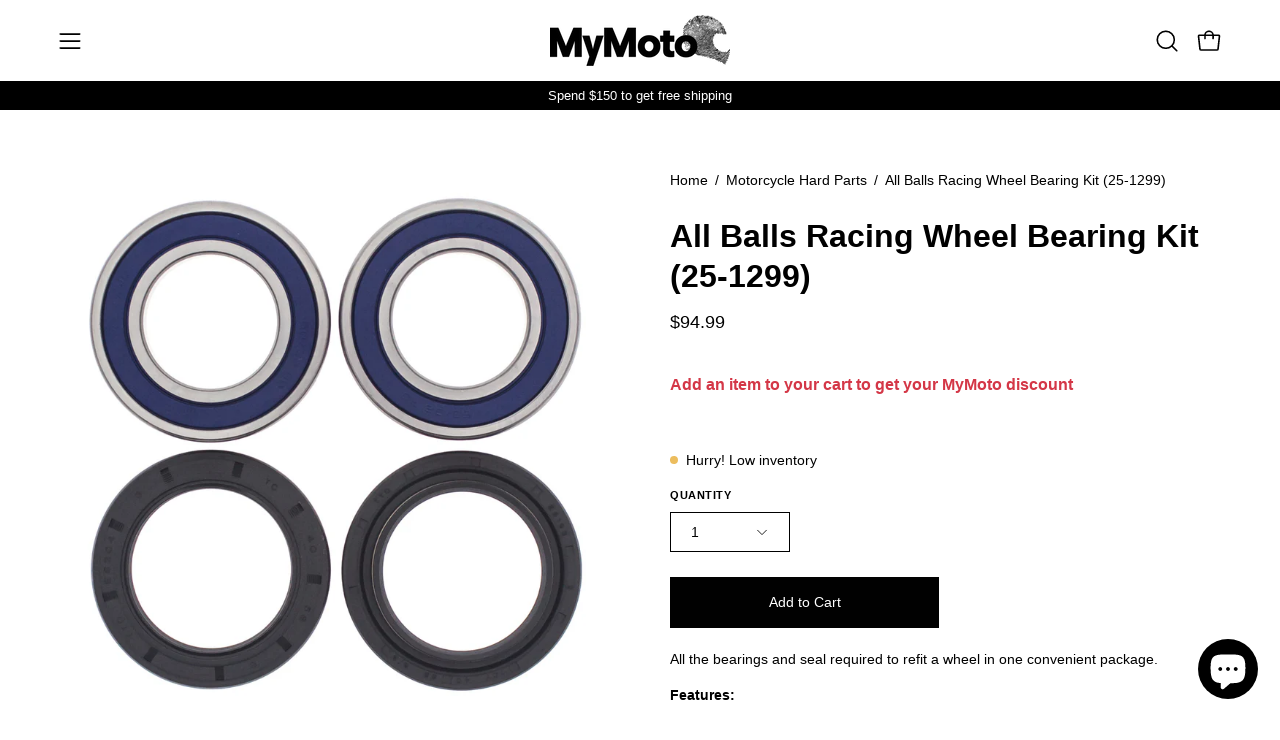

--- FILE ---
content_type: text/html; charset=utf-8
request_url: https://www.mymoto.co.nz/products/ab251299
body_size: 44099
content:
<!doctype html>
<html class="no-js no-touch" lang="en">
<head>  <meta charset="utf-8">
  <meta http-equiv='X-UA-Compatible' content='IE=edge'>
  <meta name="viewport" content="width=device-width, height=device-height, initial-scale=1.0, minimum-scale=1.0">
  <link rel="canonical" href="https://www.mymoto.co.nz/products/ab251299" />
  <link rel="preconnect" href="https://cdn.shopify.com" crossorigin>
  <link rel="preconnect" href="https://fonts.shopify.com" crossorigin>
  <link rel="preconnect" href="https://monorail-edge.shopifysvc.com" crossorigin>

  <link href="//www.mymoto.co.nz/cdn/shop/t/22/assets/theme.css?v=16026338050861532121713326913" as="style" rel="preload">
  <link href="//www.mymoto.co.nz/cdn/shop/t/22/assets/vendor.js?v=74877493214922022811713326913" as="script" rel="preload">
  <link href="//www.mymoto.co.nz/cdn/shop/t/22/assets/theme.js?v=46184529108772523031713326913" as="script" rel="preload">

  <link rel="preload" as="image" href="//www.mymoto.co.nz/cdn/shop/t/22/assets/loading.svg?v=91665432863842511931713326913"><style data-shopify>:root { --loader-image-size: 150px; }:root { --loader-image-size: 320px; }html:not(.is-loading) .loading-overlay { opacity: 0; visibility: hidden; pointer-events: none; }
    .loading-overlay { position: fixed; top: 0; left: 0; z-index: 99999; width: 100vw; height: 100vh; display: flex; align-items: center; justify-content: center; background: var(--bg); transition: opacity 0.3s ease-out, visibility 0s linear 0.3s; }
    .loading-overlay .loader__image--fallback { width: 320px; height: 100%; background: var(--loader-image) no-repeat center center/contain; }
    .loader__image__holder { position: absolute; top: 0; left: 0; width: 100%; height: 100%; font-size: 0; display: flex; align-items: center; justify-content: center; animation: pulse-loading 2s infinite ease-in-out; }
    .loader__image { max-width: 150px; height: auto; object-fit: contain; }</style><script>
    const loadingAppearance = "once";
    const loaded = sessionStorage.getItem('loaded');

    if (loadingAppearance === 'once') {
      if (loaded === null) {
        sessionStorage.setItem('loaded', true);
        document.documentElement.classList.add('is-loading');
      }
    } else {
      document.documentElement.classList.add('is-loading');
    }
  </script><link rel="shortcut icon" href="//www.mymoto.co.nz/cdn/shop/files/MyMoto-HelmetLogo-RGB-REV_32x32.png?v=1687391713" type="image/png" />
  <title>All Balls Racing Wheel Bearing Kit (25-1299) &ndash; MyMoto</title><meta name="description" content="All the bearings and seal required to refit a wheel in one convenient package. Features: Premium high-speed bearings feature low drag. Double lip seals on both sides to provide superior exclusion of water and dirt Improved grease retention.">

<meta property="og:site_name" content="MyMoto">
<meta property="og:url" content="https://www.mymoto.co.nz/products/ab251299">
<meta property="og:title" content="All Balls Racing Wheel Bearing Kit (25-1299)">
<meta property="og:type" content="product">
<meta property="og:description" content="All the bearings and seal required to refit a wheel in one convenient package. Features: Premium high-speed bearings feature low drag. Double lip seals on both sides to provide superior exclusion of water and dirt Improved grease retention."><meta property="og:image" content="http://www.mymoto.co.nz/cdn/shop/files/AB251299.jpg?v=1764223526">
  <meta property="og:image:secure_url" content="https://www.mymoto.co.nz/cdn/shop/files/AB251299.jpg?v=1764223526">
  <meta property="og:image:width" content="1600">
  <meta property="og:image:height" content="1600"><meta property="og:price:amount" content="94.99">
  <meta property="og:price:currency" content="NZD"><meta name="twitter:card" content="summary_large_image">
<meta name="twitter:title" content="All Balls Racing Wheel Bearing Kit (25-1299)">
<meta name="twitter:description" content="All the bearings and seal required to refit a wheel in one convenient package. Features: Premium high-speed bearings feature low drag. Double lip seals on both sides to provide superior exclusion of water and dirt Improved grease retention."><style data-shopify>




  



  







  



  



  



  

:root {--COLOR-PRIMARY-OPPOSITE: #ffffff;
  --COLOR-PRIMARY-OPPOSITE-ALPHA-20: rgba(255, 255, 255, 0.2);
  --COLOR-PRIMARY-LIGHTEN-DARKEN-ALPHA-20: rgba(26, 26, 26, 0.2);
  --COLOR-PRIMARY-LIGHTEN-DARKEN-ALPHA-30: rgba(26, 26, 26, 0.3);

  --PRIMARY-BUTTONS-COLOR-BG: #000000;
  --PRIMARY-BUTTONS-COLOR-TEXT: #ffffff;
  --PRIMARY-BUTTONS-COLOR-BORDER: #000000;

  --PRIMARY-BUTTONS-COLOR-LIGHTEN-DARKEN: #1a1a1a;

  --PRIMARY-BUTTONS-COLOR-ALPHA-05: rgba(0, 0, 0, 0.05);
  --PRIMARY-BUTTONS-COLOR-ALPHA-10: rgba(0, 0, 0, 0.1);
  --PRIMARY-BUTTONS-COLOR-ALPHA-50: rgba(0, 0, 0, 0.5);--COLOR-SECONDARY-OPPOSITE: #ffffff;
  --COLOR-SECONDARY-OPPOSITE-ALPHA-20: rgba(255, 255, 255, 0.2);
  --COLOR-SECONDARY-LIGHTEN-DARKEN-ALPHA-20: rgba(26, 26, 26, 0.2);
  --COLOR-SECONDARY-LIGHTEN-DARKEN-ALPHA-30: rgba(26, 26, 26, 0.3);

  --SECONDARY-BUTTONS-COLOR-BG: #000000;
  --SECONDARY-BUTTONS-COLOR-TEXT: #ffffff;
  --SECONDARY-BUTTONS-COLOR-BORDER: #000000;

  --SECONDARY-BUTTONS-COLOR-ALPHA-05: rgba(0, 0, 0, 0.05);
  --SECONDARY-BUTTONS-COLOR-ALPHA-10: rgba(0, 0, 0, 0.1);
  --SECONDARY-BUTTONS-COLOR-ALPHA-50: rgba(0, 0, 0, 0.5);--OUTLINE-BUTTONS-PRIMARY-BG: transparent;
  --OUTLINE-BUTTONS-PRIMARY-TEXT: #000000;
  --OUTLINE-BUTTONS-PRIMARY-BORDER: #000000;
  --OUTLINE-BUTTONS-PRIMARY-BG-HOVER: rgba(26, 26, 26, 0.2);

  --OUTLINE-BUTTONS-SECONDARY-BG: transparent;
  --OUTLINE-BUTTONS-SECONDARY-TEXT: #000000;
  --OUTLINE-BUTTONS-SECONDARY-BORDER: #000000;
  --OUTLINE-BUTTONS-SECONDARY-BG-HOVER: rgba(26, 26, 26, 0.2);

  --OUTLINE-BUTTONS-WHITE-BG: transparent;
  --OUTLINE-BUTTONS-WHITE-TEXT: #ffffff;
  --OUTLINE-BUTTONS-WHITE-BORDER: #ffffff;

  --OUTLINE-BUTTONS-BLACK-BG: transparent;
  --OUTLINE-BUTTONS-BLACK-TEXT: #000000;
  --OUTLINE-BUTTONS-BLACK-BORDER: #000000;--OUTLINE-SOLID-BUTTONS-PRIMARY-BG: #000000;
  --OUTLINE-SOLID-BUTTONS-PRIMARY-TEXT: #ffffff;
  --OUTLINE-SOLID-BUTTONS-PRIMARY-BORDER: #ffffff;
  --OUTLINE-SOLID-BUTTONS-PRIMARY-BG-HOVER: rgba(255, 255, 255, 0.2);

  --OUTLINE-SOLID-BUTTONS-SECONDARY-BG: #000000;
  --OUTLINE-SOLID-BUTTONS-SECONDARY-TEXT: #ffffff;
  --OUTLINE-SOLID-BUTTONS-SECONDARY-BORDER: #ffffff;
  --OUTLINE-SOLID-BUTTONS-SECONDARY-BG-HOVER: rgba(255, 255, 255, 0.2);

  --OUTLINE-SOLID-BUTTONS-WHITE-BG: #ffffff;
  --OUTLINE-SOLID-BUTTONS-WHITE-TEXT: #000000;
  --OUTLINE-SOLID-BUTTONS-WHITE-BORDER: #000000;

  --OUTLINE-SOLID-BUTTONS-BLACK-BG: #000000;
  --OUTLINE-SOLID-BUTTONS-BLACK-TEXT: #ffffff;
  --OUTLINE-SOLID-BUTTONS-BLACK-BORDER: #ffffff;--COLOR-HEADING: #000;
  --COLOR-TEXT: #000;
  --COLOR-TEXT-DARKEN: #000000;
  --COLOR-TEXT-LIGHTEN: #333333;
  --COLOR-TEXT-ALPHA-5: rgba(0, 0, 0, 0.05);
  --COLOR-TEXT-ALPHA-8: rgba(0, 0, 0, 0.08);
  --COLOR-TEXT-ALPHA-10: rgba(0, 0, 0, 0.1);
  --COLOR-TEXT-ALPHA-15: rgba(0, 0, 0, 0.15);
  --COLOR-TEXT-ALPHA-20: rgba(0, 0, 0, 0.2);
  --COLOR-TEXT-ALPHA-25: rgba(0, 0, 0, 0.25);
  --COLOR-TEXT-ALPHA-50: rgba(0, 0, 0, 0.5);
  --COLOR-TEXT-ALPHA-60: rgba(0, 0, 0, 0.6);
  --COLOR-TEXT-ALPHA-85: rgba(0, 0, 0, 0.85);

  --COLOR-BG: #ffffff;
  --COLOR-BG-ALPHA-25: rgba(255, 255, 255, 0.25);
  --COLOR-BG-ALPHA-35: rgba(255, 255, 255, 0.35);
  --COLOR-BG-ALPHA-60: rgba(255, 255, 255, 0.6);
  --COLOR-BG-ALPHA-65: rgba(255, 255, 255, 0.65);
  --COLOR-BG-ALPHA-85: rgba(255, 255, 255, 0.85);
  --COLOR-BG-OVERLAY: rgba(255, 255, 255, 0.75);
  --COLOR-BG-DARKEN: #e6e6e6;
  --COLOR-BG-LIGHTEN-DARKEN: #e6e6e6;
  --COLOR-BG-LIGHTEN-DARKEN-SHIMMER-BG: #fafafa;
  --COLOR-BG-LIGHTEN-DARKEN-SHIMMER-EFFECT: #f5f5f5;
  --COLOR-BG-LIGHTEN-DARKEN-FOREGROUND: #f7f7f7;
  --COLOR-BG-LIGHTEN-DARKEN-SEARCH-LOADER: #cccccc;
  --COLOR-BG-LIGHTEN-DARKEN-SEARCH-LOADER-LINE: #e6e6e6;
  --COLOR-BG-LIGHTEN-DARKEN-2: #cdcdcd;
  --COLOR-BG-LIGHTEN-DARKEN-3: #b3b3b3;
  --COLOR-BG-LIGHTEN-DARKEN-4: #9a9a9a;
  --COLOR-BG-LIGHTEN-DARKEN-CONTRAST: #b3b3b3;
  --COLOR-BG-LIGHTEN-DARKEN-CONTRAST-2: #999999;
  --COLOR-BG-LIGHTEN-DARKEN-CONTRAST-3: #808080;
  --COLOR-BG-LIGHTEN-DARKEN-CONTRAST-4: #666666;

  --COLOR-BG-SECONDARY: #fffdea;
  --COLOR-BG-SECONDARY-LIGHTEN-DARKEN: #fff8b7;
  --COLOR-BG-SECONDARY-LIGHTEN-DARKEN-CONTRAST: #ead400;

  --COLOR-INPUT-BG: #ffffff;

  --COLOR-ACCENT: #d43747;
  --COLOR-ACCENT-TEXT: #fff;

  --COLOR-BORDER: #d3d3d3;
  --COLOR-BORDER-ALPHA-15: rgba(211, 211, 211, 0.15);
  --COLOR-BORDER-ALPHA-30: rgba(211, 211, 211, 0.3);
  --COLOR-BORDER-ALPHA-50: rgba(211, 211, 211, 0.5);
  --COLOR-BORDER-ALPHA-65: rgba(211, 211, 211, 0.65);
  --COLOR-BORDER-LIGHTEN-DARKEN: #868686;
  --COLOR-BORDER-HAIRLINE: #f7f7f7;

  --COLOR-SALE-BG: #004AC7;
  --COLOR-SALE-TEXT: #ffffff;
  --COLOR-CUSTOM-BG: #d43747;
  --COLOR-CUSTOM-TEXT: #ffffff;
  --COLOR-SOLD-BG: #004AC7;
  --COLOR-SOLD-TEXT: #ffffff;
  --COLOR-SAVING-BG: #d43747;
  --COLOR-SAVING-TEXT: #ffffff;

  --COLOR-WHITE-BLACK: fff;
  --COLOR-BLACK-WHITE: #000;
  --COLOR-BLACK-WHITE-ALPHA-25: rgba(0, 0, 0, 0.25);--COLOR-DISABLED-GREY: rgba(0, 0, 0, 0.05);
  --COLOR-DISABLED-GREY-DARKEN: rgba(0, 0, 0, 0.45);
  --COLOR-ERROR: #D02E2E;
  --COLOR-ERROR-BG: #f3cbcb;
  --COLOR-SUCCESS: #56AD6A;
  --COLOR-SUCCESS-BG: #ECFEF0;
  --COLOR-WARN: #ECBD5E;
  --COLOR-TRANSPARENT: rgba(255, 255, 255, 0);

  --COLOR-WHITE: #ffffff;
  --COLOR-WHITE-DARKEN: #f2f2f2;
  --COLOR-WHITE-ALPHA-10: rgba(255, 255, 255, 0.1);
  --COLOR-WHITE-ALPHA-20: rgba(255, 255, 255, 0.2);
  --COLOR-WHITE-ALPHA-25: rgba(255, 255, 255, 0.25);
  --COLOR-WHITE-ALPHA-50: rgba(255, 255, 255, 0.5);
  --COLOR-WHITE-ALPHA-60: rgba(255, 255, 255, 0.6);
  --COLOR-BLACK: #000000;
  --COLOR-BLACK-LIGHTEN: #1a1a1a;
  --COLOR-BLACK-ALPHA-10: rgba(0, 0, 0, 0.1);
  --COLOR-BLACK-ALPHA-20: rgba(0, 0, 0, 0.2);
  --COLOR-BLACK-ALPHA-25: rgba(0, 0, 0, 0.25);
  --COLOR-BLACK-ALPHA-50: rgba(0, 0, 0, 0.5);
  --COLOR-BLACK-ALPHA-60: rgba(0, 0, 0, 0.6);--FONT-STACK-BODY: Helvetica, Arial, sans-serif;
  --FONT-STYLE-BODY: normal;
  --FONT-STYLE-BODY-ITALIC: italic;
  --FONT-ADJUST-BODY: 1.0;

  --FONT-WEIGHT-BODY: 400;
  --FONT-WEIGHT-BODY-LIGHT: 300;
  --FONT-WEIGHT-BODY-MEDIUM: 700;
  --FONT-WEIGHT-BODY-BOLD: 700;

  --FONT-STACK-HEADING: Helvetica, Arial, sans-serif;
  --FONT-STYLE-HEADING: normal;
  --FONT-STYLE-HEADING-ITALIC: italic;
  --FONT-ADJUST-HEADING: 1.0;

  --FONT-WEIGHT-HEADING: 700;
  --FONT-WEIGHT-HEADING-LIGHT: 400;
  --FONT-WEIGHT-HEADING-MEDIUM: 500;
  --FONT-WEIGHT-HEADING-BOLD: 700;

  --FONT-STACK-NAV: Helvetica, Arial, sans-serif;
  --FONT-STYLE-NAV: normal;
  --FONT-STYLE-NAV-ITALIC: italic;
  --FONT-ADJUST-NAV: 0.85;
  --FONT-ADJUST-NAV-TOP-LEVEL: 0.7;

  --FONT-WEIGHT-NAV: 400;
  --FONT-WEIGHT-NAV-LIGHT: 300;
  --FONT-WEIGHT-NAV-MEDIUM: 700;
  --FONT-WEIGHT-NAV-BOLD: 700;

  --FONT-ADJUST-PRODUCT-GRID: 0.9;

  --FONT-STACK-BUTTON: Helvetica, Arial, sans-serif;
  --FONT-STYLE-BUTTON: normal;
  --FONT-STYLE-BUTTON-ITALIC: italic;
  --FONT-ADJUST-BUTTON: 0.9;

  --FONT-WEIGHT-BUTTON: 400;
  --FONT-WEIGHT-BUTTON-MEDIUM: 700;
  --FONT-WEIGHT-BUTTON-BOLD: 700;

  --FONT-STACK-SUBHEADING: Helvetica, Arial, sans-serif;
  --FONT-STYLE-SUBHEADING: normal;
  --FONT-ADJUST-SUBHEADING: 1.0;

  --FONT-WEIGHT-SUBHEADING: 400;
  --FONT-WEIGHT-SUBHEADING-BOLD: 700;

  --FONT-STACK-LABEL: Helvetica, Arial, sans-serif;
  --FONT-STYLE-LABEL: normal;
  --FONT-ADJUST-LABEL: 0.65;

  --FONT-WEIGHT-LABEL: 700;

  --LETTER-SPACING-NAV: 0.0em;
  --LETTER-SPACING-SUBHEADING: 0.0em;
  --LETTER-SPACING-BUTTON: 0.0em;
  --LETTER-SPACING-LABEL: 0.05em;

  --BUTTON-TEXT-CAPS: none;
  --HEADING-TEXT-CAPS: none;
  --SUBHEADING-TEXT-CAPS: none;
  --LABEL-TEXT-CAPS: uppercase;--FONT-SIZE-INPUT: 1.0rem;--RADIUS: 0px;
  --RADIUS-SMALL: 0px;
  --RADIUS-TINY: 0px;
  --RADIUS-BADGE: 0px;
  --RADIUS-CHECKBOX: 0px;
  --RADIUS-TEXTAREA: 0px;--PRODUCT-MEDIA-PADDING-TOP: 60.0%;--BORDER-WIDTH: 1px;--STROKE-WIDTH: 12px;--SITE-WIDTH: 1440px;
  --SITE-WIDTH-NARROW: 840px;--COLOR-UPSELLS-BG: #F1EFE8;
  --COLOR-UPSELLS-TEXT: #0B0B0B;
  --COLOR-UPSELLS-TEXT-LIGHTEN: #3e3e3e;
  --COLOR-UPSELLS-DISABLED-GREY-DARKEN: rgba(11, 11, 11, 0.45);
  --UPSELLS-HEIGHT: 130px;
  --UPSELLS-IMAGE-WIDTH: 30%;--ICON-ARROW-RIGHT: url( "//www.mymoto.co.nz/cdn/shop/t/22/assets/icon-chevron-right.svg?v=115618353204357621731713326912" );--loading-svg: url( "//www.mymoto.co.nz/cdn/shop/t/22/assets/loading.svg?v=91665432863842511931713326913" );
  --icon-check: url( "//www.mymoto.co.nz/cdn/shop/t/22/assets/icon-check.svg?v=175316081881880408121713326912" );
  --icon-check-swatch: url( "//www.mymoto.co.nz/cdn/shop/t/22/assets/icon-check-swatch.svg?v=131897745589030387781713326912" );
  --icon-zoom-in: url( "//www.mymoto.co.nz/cdn/shop/t/22/assets/icon-zoom-in.svg?v=157433013461716915331713326912" );
  --icon-zoom-out: url( "//www.mymoto.co.nz/cdn/shop/t/22/assets/icon-zoom-out.svg?v=164909107869959372931713326913" );--collection-sticky-bar-height: 0px;
  --collection-image-padding-top: 60%;

  --drawer-width: 400px;
  --drawer-transition: transform 0.4s cubic-bezier(0.46, 0.01, 0.32, 1);--gutter: 60px;
  --gutter-mobile: 20px;
  --grid-gutter: 20px;
  --grid-gutter-mobile: 35px;--inner: 20px;
  --inner-tablet: 18px;
  --inner-mobile: 16px;--grid: repeat(4, minmax(0, 1fr));
  --grid-tablet: repeat(3, minmax(0, 1fr));
  --grid-mobile: repeat(2, minmax(0, 1fr));
  --megamenu-grid: repeat(4, minmax(0, 1fr));
  --grid-row: 1 / span 4;--scrollbar-width: 0px;--overlay: #000;
  --overlay-opacity: 1;--swatch-width: 38px;
  --swatch-height: 26px;
  --swatch-size: 32px;
  --swatch-size-mobile: 30px;

  
  --move-offset: 20px;

  
  --autoplay-speed: 2200ms;

  

    --filter-bg: 1.0;
    --product-filter-bg: 1.0;}</style><link href="//www.mymoto.co.nz/cdn/shop/t/22/assets/theme.css?v=16026338050861532121713326913" rel="stylesheet" type="text/css" media="all" /><script type="text/javascript">
    if (window.MSInputMethodContext && document.documentMode) {
      var scripts = document.getElementsByTagName('script')[0];
      var polyfill = document.createElement("script");
      polyfill.defer = true;
      polyfill.src = "//www.mymoto.co.nz/cdn/shop/t/22/assets/ie11.js?v=164037955086922138091713326913";

      scripts.parentNode.insertBefore(polyfill, scripts);

      document.documentElement.classList.add('ie11');
    } else {
      document.documentElement.className = document.documentElement.className.replace('no-js', 'js');
    }

    let root = '/';
    if (root[root.length - 1] !== '/') {
      root = `${root}/`;
    }

    window.theme = {
      routes: {
        root: root,
        cart_url: "\/cart",
        cart_add_url: "\/cart\/add",
        cart_change_url: "\/cart\/change",
        shop_url: "https:\/\/www.mymoto.co.nz",
        searchUrl: '/search',
        predictiveSearchUrl: '/search/suggest',
        product_recommendations_url: "\/recommendations\/products"
      },
      assets: {
        photoswipe: '//www.mymoto.co.nz/cdn/shop/t/22/assets/photoswipe.js?v=162613001030112971491713326913',
        smoothscroll: '//www.mymoto.co.nz/cdn/shop/t/22/assets/smoothscroll.js?v=37906625415260927261713326913',
        no_image: "//www.mymoto.co.nz/cdn/shopifycloud/storefront/assets/no-image-2048-a2addb12_1024x.gif",
        swatches: '//www.mymoto.co.nz/cdn/shop/t/22/assets/swatches.json?v=108341084980828767351713326913',
        base: "//www.mymoto.co.nz/cdn/shop/t/22/assets/"
      },
      strings: {
        add_to_cart: "Add to Cart",
        cart_acceptance_error: "You must accept our terms and conditions.",
        cart_empty: "Your cart is currently empty.",
        cart_price: "Price",
        cart_quantity: "Quantity",
        cart_items_one: "{{ count }} item",
        cart_items_many: "{{ count }} items",
        cart_title: "Cart",
        cart_total: "Total",
        continue_shopping: "Continue Shopping",
        free: "Free",
        limit_error: "Sorry, looks like we don\u0026#39;t have enough of this product.",
        preorder: "Pre-Order",
        remove: "Remove",
        sale_badge_text: "Sale",
        saving_badge: "Save {{ discount }}",
        saving_up_to_badge: "Save up to {{ discount }}",
        sold_out: "Sold Out",
        subscription: "Subscription",
        unavailable: "Unavailable",
        unit_price_label: "Unit price",
        unit_price_separator: "per",
        zero_qty_error: "Quantity must be greater than 0.",
        delete_confirm: "Are you sure you wish to delete this address?",
        newsletter_product_availability: "Notify Me When It’s Available"
      },
      icons: {
        plus: '<svg aria-hidden="true" focusable="false" role="presentation" class="icon icon-toggle-plus" viewBox="0 0 192 192"><path d="M30 96h132M96 30v132" stroke="currentColor" stroke-linecap="round" stroke-linejoin="round"/></svg>',
        minus: '<svg aria-hidden="true" focusable="false" role="presentation" class="icon icon-toggle-minus" viewBox="0 0 192 192"><path d="M30 96h132" stroke="currentColor" stroke-linecap="round" stroke-linejoin="round"/></svg>',
        close: '<svg aria-hidden="true" focusable="false" role="presentation" class="icon icon-close" viewBox="0 0 192 192"><path d="M150 42 42 150M150 150 42 42" stroke="currentColor" stroke-linecap="round" stroke-linejoin="round"/></svg>'
      },
      settings: {
        animations: true,
        cartType: "page",
        enableAcceptTerms: false,
        enableInfinityScroll: true,
        enablePaymentButton: true,
        gridImageSize: "contain",
        gridImageAspectRatio: 0.6,
        mobileMenuBehaviour: "link",
        productGridHover: "none",
        savingBadgeType: "percentage",
        showSaleBadge: true,
        showSoldBadge: true,
        showSavingBadge: false,
        quickBuy: "quick_buy",
        suggestArticles: false,
        suggestCollections: true,
        suggestProducts: true,
        suggestPages: false,
        suggestionsResultsLimit: 10,
        currency_code_enable: false,
        hideInventoryCount: true,
        enableColorSwatchesCollection: true,
      },
      sizes: {
        mobile: 480,
        small: 768,
        large: 1024,
        widescreen: 1440
      },
      moneyFormat: "${{amount}}",
      moneyWithCurrencyFormat: "${{amount}} NZD",
      subtotal: 0,
      info: {
        name: 'Palo Alto'
      },
      version: '5.6.0'
    };
    window.PaloAlto = window.PaloAlto || {};
    window.slate = window.slate || {};
    window.isHeaderTransparent = false;
    window.stickyHeaderHeight = 60;
    window.lastWindowWidth = window.innerWidth || document.documentElement.clientWidth;
  </script><script src="//www.mymoto.co.nz/cdn/shop/t/22/assets/vendor.js?v=74877493214922022811713326913" defer="defer"></script>
  <script src="//www.mymoto.co.nz/cdn/shop/t/22/assets/theme.js?v=46184529108772523031713326913" defer="defer"></script><script>window.performance && window.performance.mark && window.performance.mark('shopify.content_for_header.start');</script><meta name="google-site-verification" content="2rm7PkG4-xGHOrX89LU5mr9lDEe8GvxfvLJ7FdPyAmM">
<meta id="shopify-digital-wallet" name="shopify-digital-wallet" content="/73809690916/digital_wallets/dialog">
<meta name="shopify-checkout-api-token" content="75d17626ea4a546fdb985a1b7c3e4dcf">
<link rel="alternate" type="application/json+oembed" href="https://www.mymoto.co.nz/products/ab251299.oembed">
<script async="async" src="/checkouts/internal/preloads.js?locale=en-NZ"></script>
<link rel="preconnect" href="https://shop.app" crossorigin="anonymous">
<script async="async" src="https://shop.app/checkouts/internal/preloads.js?locale=en-NZ&shop_id=73809690916" crossorigin="anonymous"></script>
<script id="shopify-features" type="application/json">{"accessToken":"75d17626ea4a546fdb985a1b7c3e4dcf","betas":["rich-media-storefront-analytics"],"domain":"www.mymoto.co.nz","predictiveSearch":true,"shopId":73809690916,"locale":"en"}</script>
<script>var Shopify = Shopify || {};
Shopify.shop = "mymotonz.myshopify.com";
Shopify.locale = "en";
Shopify.currency = {"active":"NZD","rate":"1.0"};
Shopify.country = "NZ";
Shopify.theme = {"name":"Palo Alto - Version 5.6.0","id":167223197988,"schema_name":"Palo Alto","schema_version":"5.6.0","theme_store_id":777,"role":"main"};
Shopify.theme.handle = "null";
Shopify.theme.style = {"id":null,"handle":null};
Shopify.cdnHost = "www.mymoto.co.nz/cdn";
Shopify.routes = Shopify.routes || {};
Shopify.routes.root = "/";</script>
<script type="module">!function(o){(o.Shopify=o.Shopify||{}).modules=!0}(window);</script>
<script>!function(o){function n(){var o=[];function n(){o.push(Array.prototype.slice.apply(arguments))}return n.q=o,n}var t=o.Shopify=o.Shopify||{};t.loadFeatures=n(),t.autoloadFeatures=n()}(window);</script>
<script>
  window.ShopifyPay = window.ShopifyPay || {};
  window.ShopifyPay.apiHost = "shop.app\/pay";
  window.ShopifyPay.redirectState = null;
</script>
<script id="shop-js-analytics" type="application/json">{"pageType":"product"}</script>
<script defer="defer" async type="module" src="//www.mymoto.co.nz/cdn/shopifycloud/shop-js/modules/v2/client.init-shop-cart-sync_BT-GjEfc.en.esm.js"></script>
<script defer="defer" async type="module" src="//www.mymoto.co.nz/cdn/shopifycloud/shop-js/modules/v2/chunk.common_D58fp_Oc.esm.js"></script>
<script defer="defer" async type="module" src="//www.mymoto.co.nz/cdn/shopifycloud/shop-js/modules/v2/chunk.modal_xMitdFEc.esm.js"></script>
<script type="module">
  await import("//www.mymoto.co.nz/cdn/shopifycloud/shop-js/modules/v2/client.init-shop-cart-sync_BT-GjEfc.en.esm.js");
await import("//www.mymoto.co.nz/cdn/shopifycloud/shop-js/modules/v2/chunk.common_D58fp_Oc.esm.js");
await import("//www.mymoto.co.nz/cdn/shopifycloud/shop-js/modules/v2/chunk.modal_xMitdFEc.esm.js");

  window.Shopify.SignInWithShop?.initShopCartSync?.({"fedCMEnabled":true,"windoidEnabled":true});

</script>
<script>
  window.Shopify = window.Shopify || {};
  if (!window.Shopify.featureAssets) window.Shopify.featureAssets = {};
  window.Shopify.featureAssets['shop-js'] = {"shop-cart-sync":["modules/v2/client.shop-cart-sync_DZOKe7Ll.en.esm.js","modules/v2/chunk.common_D58fp_Oc.esm.js","modules/v2/chunk.modal_xMitdFEc.esm.js"],"init-fed-cm":["modules/v2/client.init-fed-cm_B6oLuCjv.en.esm.js","modules/v2/chunk.common_D58fp_Oc.esm.js","modules/v2/chunk.modal_xMitdFEc.esm.js"],"shop-cash-offers":["modules/v2/client.shop-cash-offers_D2sdYoxE.en.esm.js","modules/v2/chunk.common_D58fp_Oc.esm.js","modules/v2/chunk.modal_xMitdFEc.esm.js"],"shop-login-button":["modules/v2/client.shop-login-button_QeVjl5Y3.en.esm.js","modules/v2/chunk.common_D58fp_Oc.esm.js","modules/v2/chunk.modal_xMitdFEc.esm.js"],"pay-button":["modules/v2/client.pay-button_DXTOsIq6.en.esm.js","modules/v2/chunk.common_D58fp_Oc.esm.js","modules/v2/chunk.modal_xMitdFEc.esm.js"],"shop-button":["modules/v2/client.shop-button_DQZHx9pm.en.esm.js","modules/v2/chunk.common_D58fp_Oc.esm.js","modules/v2/chunk.modal_xMitdFEc.esm.js"],"avatar":["modules/v2/client.avatar_BTnouDA3.en.esm.js"],"init-windoid":["modules/v2/client.init-windoid_CR1B-cfM.en.esm.js","modules/v2/chunk.common_D58fp_Oc.esm.js","modules/v2/chunk.modal_xMitdFEc.esm.js"],"init-shop-for-new-customer-accounts":["modules/v2/client.init-shop-for-new-customer-accounts_C_vY_xzh.en.esm.js","modules/v2/client.shop-login-button_QeVjl5Y3.en.esm.js","modules/v2/chunk.common_D58fp_Oc.esm.js","modules/v2/chunk.modal_xMitdFEc.esm.js"],"init-shop-email-lookup-coordinator":["modules/v2/client.init-shop-email-lookup-coordinator_BI7n9ZSv.en.esm.js","modules/v2/chunk.common_D58fp_Oc.esm.js","modules/v2/chunk.modal_xMitdFEc.esm.js"],"init-shop-cart-sync":["modules/v2/client.init-shop-cart-sync_BT-GjEfc.en.esm.js","modules/v2/chunk.common_D58fp_Oc.esm.js","modules/v2/chunk.modal_xMitdFEc.esm.js"],"shop-toast-manager":["modules/v2/client.shop-toast-manager_DiYdP3xc.en.esm.js","modules/v2/chunk.common_D58fp_Oc.esm.js","modules/v2/chunk.modal_xMitdFEc.esm.js"],"init-customer-accounts":["modules/v2/client.init-customer-accounts_D9ZNqS-Q.en.esm.js","modules/v2/client.shop-login-button_QeVjl5Y3.en.esm.js","modules/v2/chunk.common_D58fp_Oc.esm.js","modules/v2/chunk.modal_xMitdFEc.esm.js"],"init-customer-accounts-sign-up":["modules/v2/client.init-customer-accounts-sign-up_iGw4briv.en.esm.js","modules/v2/client.shop-login-button_QeVjl5Y3.en.esm.js","modules/v2/chunk.common_D58fp_Oc.esm.js","modules/v2/chunk.modal_xMitdFEc.esm.js"],"shop-follow-button":["modules/v2/client.shop-follow-button_CqMgW2wH.en.esm.js","modules/v2/chunk.common_D58fp_Oc.esm.js","modules/v2/chunk.modal_xMitdFEc.esm.js"],"checkout-modal":["modules/v2/client.checkout-modal_xHeaAweL.en.esm.js","modules/v2/chunk.common_D58fp_Oc.esm.js","modules/v2/chunk.modal_xMitdFEc.esm.js"],"shop-login":["modules/v2/client.shop-login_D91U-Q7h.en.esm.js","modules/v2/chunk.common_D58fp_Oc.esm.js","modules/v2/chunk.modal_xMitdFEc.esm.js"],"lead-capture":["modules/v2/client.lead-capture_BJmE1dJe.en.esm.js","modules/v2/chunk.common_D58fp_Oc.esm.js","modules/v2/chunk.modal_xMitdFEc.esm.js"],"payment-terms":["modules/v2/client.payment-terms_Ci9AEqFq.en.esm.js","modules/v2/chunk.common_D58fp_Oc.esm.js","modules/v2/chunk.modal_xMitdFEc.esm.js"]};
</script>
<script>(function() {
  var isLoaded = false;
  function asyncLoad() {
    if (isLoaded) return;
    isLoaded = true;
    var urls = ["https:\/\/seeker.whitespowersports.com\/dist.dropdown.js?data-token=eyJhbGciOiJIUzI1NiIsInR5cCI6IkpXVCJ9.eyJ1cmwiOiJodHRwczovL215bW90by5jby5uei8iLCJrZXkiOiJOek09IiwiaWF0IjoxNjkxNDQ3MzA1fQ.KlQxG1jFo2S09fz-j5yo87CG0Np5vyzrsy3zrI-cuFM\u0026shop=mymotonz.myshopify.com"];
    for (var i = 0; i < urls.length; i++) {
      var s = document.createElement('script');
      s.type = 'text/javascript';
      s.async = true;
      s.src = urls[i];
      var x = document.getElementsByTagName('script')[0];
      x.parentNode.insertBefore(s, x);
    }
  };
  if(window.attachEvent) {
    window.attachEvent('onload', asyncLoad);
  } else {
    window.addEventListener('load', asyncLoad, false);
  }
})();</script>
<script id="__st">var __st={"a":73809690916,"offset":46800,"reqid":"e5c717b3-295b-47d8-89fe-0b94cdb5c0ab-1769227867","pageurl":"www.mymoto.co.nz\/products\/ab251299","u":"3192b54f9fdb","p":"product","rtyp":"product","rid":8275141329188};</script>
<script>window.ShopifyPaypalV4VisibilityTracking = true;</script>
<script id="captcha-bootstrap">!function(){'use strict';const t='contact',e='account',n='new_comment',o=[[t,t],['blogs',n],['comments',n],[t,'customer']],c=[[e,'customer_login'],[e,'guest_login'],[e,'recover_customer_password'],[e,'create_customer']],r=t=>t.map((([t,e])=>`form[action*='/${t}']:not([data-nocaptcha='true']) input[name='form_type'][value='${e}']`)).join(','),a=t=>()=>t?[...document.querySelectorAll(t)].map((t=>t.form)):[];function s(){const t=[...o],e=r(t);return a(e)}const i='password',u='form_key',d=['recaptcha-v3-token','g-recaptcha-response','h-captcha-response',i],f=()=>{try{return window.sessionStorage}catch{return}},m='__shopify_v',_=t=>t.elements[u];function p(t,e,n=!1){try{const o=window.sessionStorage,c=JSON.parse(o.getItem(e)),{data:r}=function(t){const{data:e,action:n}=t;return t[m]||n?{data:e,action:n}:{data:t,action:n}}(c);for(const[e,n]of Object.entries(r))t.elements[e]&&(t.elements[e].value=n);n&&o.removeItem(e)}catch(o){console.error('form repopulation failed',{error:o})}}const l='form_type',E='cptcha';function T(t){t.dataset[E]=!0}const w=window,h=w.document,L='Shopify',v='ce_forms',y='captcha';let A=!1;((t,e)=>{const n=(g='f06e6c50-85a8-45c8-87d0-21a2b65856fe',I='https://cdn.shopify.com/shopifycloud/storefront-forms-hcaptcha/ce_storefront_forms_captcha_hcaptcha.v1.5.2.iife.js',D={infoText:'Protected by hCaptcha',privacyText:'Privacy',termsText:'Terms'},(t,e,n)=>{const o=w[L][v],c=o.bindForm;if(c)return c(t,g,e,D).then(n);var r;o.q.push([[t,g,e,D],n]),r=I,A||(h.body.append(Object.assign(h.createElement('script'),{id:'captcha-provider',async:!0,src:r})),A=!0)});var g,I,D;w[L]=w[L]||{},w[L][v]=w[L][v]||{},w[L][v].q=[],w[L][y]=w[L][y]||{},w[L][y].protect=function(t,e){n(t,void 0,e),T(t)},Object.freeze(w[L][y]),function(t,e,n,w,h,L){const[v,y,A,g]=function(t,e,n){const i=e?o:[],u=t?c:[],d=[...i,...u],f=r(d),m=r(i),_=r(d.filter((([t,e])=>n.includes(e))));return[a(f),a(m),a(_),s()]}(w,h,L),I=t=>{const e=t.target;return e instanceof HTMLFormElement?e:e&&e.form},D=t=>v().includes(t);t.addEventListener('submit',(t=>{const e=I(t);if(!e)return;const n=D(e)&&!e.dataset.hcaptchaBound&&!e.dataset.recaptchaBound,o=_(e),c=g().includes(e)&&(!o||!o.value);(n||c)&&t.preventDefault(),c&&!n&&(function(t){try{if(!f())return;!function(t){const e=f();if(!e)return;const n=_(t);if(!n)return;const o=n.value;o&&e.removeItem(o)}(t);const e=Array.from(Array(32),(()=>Math.random().toString(36)[2])).join('');!function(t,e){_(t)||t.append(Object.assign(document.createElement('input'),{type:'hidden',name:u})),t.elements[u].value=e}(t,e),function(t,e){const n=f();if(!n)return;const o=[...t.querySelectorAll(`input[type='${i}']`)].map((({name:t})=>t)),c=[...d,...o],r={};for(const[a,s]of new FormData(t).entries())c.includes(a)||(r[a]=s);n.setItem(e,JSON.stringify({[m]:1,action:t.action,data:r}))}(t,e)}catch(e){console.error('failed to persist form',e)}}(e),e.submit())}));const S=(t,e)=>{t&&!t.dataset[E]&&(n(t,e.some((e=>e===t))),T(t))};for(const o of['focusin','change'])t.addEventListener(o,(t=>{const e=I(t);D(e)&&S(e,y())}));const B=e.get('form_key'),M=e.get(l),P=B&&M;t.addEventListener('DOMContentLoaded',(()=>{const t=y();if(P)for(const e of t)e.elements[l].value===M&&p(e,B);[...new Set([...A(),...v().filter((t=>'true'===t.dataset.shopifyCaptcha))])].forEach((e=>S(e,t)))}))}(h,new URLSearchParams(w.location.search),n,t,e,['guest_login'])})(!0,!0)}();</script>
<script integrity="sha256-4kQ18oKyAcykRKYeNunJcIwy7WH5gtpwJnB7kiuLZ1E=" data-source-attribution="shopify.loadfeatures" defer="defer" src="//www.mymoto.co.nz/cdn/shopifycloud/storefront/assets/storefront/load_feature-a0a9edcb.js" crossorigin="anonymous"></script>
<script crossorigin="anonymous" defer="defer" src="//www.mymoto.co.nz/cdn/shopifycloud/storefront/assets/shopify_pay/storefront-65b4c6d7.js?v=20250812"></script>
<script data-source-attribution="shopify.dynamic_checkout.dynamic.init">var Shopify=Shopify||{};Shopify.PaymentButton=Shopify.PaymentButton||{isStorefrontPortableWallets:!0,init:function(){window.Shopify.PaymentButton.init=function(){};var t=document.createElement("script");t.src="https://www.mymoto.co.nz/cdn/shopifycloud/portable-wallets/latest/portable-wallets.en.js",t.type="module",document.head.appendChild(t)}};
</script>
<script data-source-attribution="shopify.dynamic_checkout.buyer_consent">
  function portableWalletsHideBuyerConsent(e){var t=document.getElementById("shopify-buyer-consent"),n=document.getElementById("shopify-subscription-policy-button");t&&n&&(t.classList.add("hidden"),t.setAttribute("aria-hidden","true"),n.removeEventListener("click",e))}function portableWalletsShowBuyerConsent(e){var t=document.getElementById("shopify-buyer-consent"),n=document.getElementById("shopify-subscription-policy-button");t&&n&&(t.classList.remove("hidden"),t.removeAttribute("aria-hidden"),n.addEventListener("click",e))}window.Shopify?.PaymentButton&&(window.Shopify.PaymentButton.hideBuyerConsent=portableWalletsHideBuyerConsent,window.Shopify.PaymentButton.showBuyerConsent=portableWalletsShowBuyerConsent);
</script>
<script data-source-attribution="shopify.dynamic_checkout.cart.bootstrap">document.addEventListener("DOMContentLoaded",(function(){function t(){return document.querySelector("shopify-accelerated-checkout-cart, shopify-accelerated-checkout")}if(t())Shopify.PaymentButton.init();else{new MutationObserver((function(e,n){t()&&(Shopify.PaymentButton.init(),n.disconnect())})).observe(document.body,{childList:!0,subtree:!0})}}));
</script>
<link id="shopify-accelerated-checkout-styles" rel="stylesheet" media="screen" href="https://www.mymoto.co.nz/cdn/shopifycloud/portable-wallets/latest/accelerated-checkout-backwards-compat.css" crossorigin="anonymous">
<style id="shopify-accelerated-checkout-cart">
        #shopify-buyer-consent {
  margin-top: 1em;
  display: inline-block;
  width: 100%;
}

#shopify-buyer-consent.hidden {
  display: none;
}

#shopify-subscription-policy-button {
  background: none;
  border: none;
  padding: 0;
  text-decoration: underline;
  font-size: inherit;
  cursor: pointer;
}

#shopify-subscription-policy-button::before {
  box-shadow: none;
}

      </style>

<script>window.performance && window.performance.mark && window.performance.mark('shopify.content_for_header.end');</script>
<link href="https://cdn.shopify.com/extensions/019bd76e-f981-7580-9227-e5919beef557/magical-mandatory-fees-191/assets/magical-mandatory-fees.css" rel="stylesheet" type="text/css" media="all">
<script src="https://cdn.shopify.com/extensions/e8878072-2f6b-4e89-8082-94b04320908d/inbox-1254/assets/inbox-chat-loader.js" type="text/javascript" defer="defer"></script>
<link href="https://monorail-edge.shopifysvc.com" rel="dns-prefetch">
<script>(function(){if ("sendBeacon" in navigator && "performance" in window) {try {var session_token_from_headers = performance.getEntriesByType('navigation')[0].serverTiming.find(x => x.name == '_s').description;} catch {var session_token_from_headers = undefined;}var session_cookie_matches = document.cookie.match(/_shopify_s=([^;]*)/);var session_token_from_cookie = session_cookie_matches && session_cookie_matches.length === 2 ? session_cookie_matches[1] : "";var session_token = session_token_from_headers || session_token_from_cookie || "";function handle_abandonment_event(e) {var entries = performance.getEntries().filter(function(entry) {return /monorail-edge.shopifysvc.com/.test(entry.name);});if (!window.abandonment_tracked && entries.length === 0) {window.abandonment_tracked = true;var currentMs = Date.now();var navigation_start = performance.timing.navigationStart;var payload = {shop_id: 73809690916,url: window.location.href,navigation_start,duration: currentMs - navigation_start,session_token,page_type: "product"};window.navigator.sendBeacon("https://monorail-edge.shopifysvc.com/v1/produce", JSON.stringify({schema_id: "online_store_buyer_site_abandonment/1.1",payload: payload,metadata: {event_created_at_ms: currentMs,event_sent_at_ms: currentMs}}));}}window.addEventListener('pagehide', handle_abandonment_event);}}());</script>
<script id="web-pixels-manager-setup">(function e(e,d,r,n,o){if(void 0===o&&(o={}),!Boolean(null===(a=null===(i=window.Shopify)||void 0===i?void 0:i.analytics)||void 0===a?void 0:a.replayQueue)){var i,a;window.Shopify=window.Shopify||{};var t=window.Shopify;t.analytics=t.analytics||{};var s=t.analytics;s.replayQueue=[],s.publish=function(e,d,r){return s.replayQueue.push([e,d,r]),!0};try{self.performance.mark("wpm:start")}catch(e){}var l=function(){var e={modern:/Edge?\/(1{2}[4-9]|1[2-9]\d|[2-9]\d{2}|\d{4,})\.\d+(\.\d+|)|Firefox\/(1{2}[4-9]|1[2-9]\d|[2-9]\d{2}|\d{4,})\.\d+(\.\d+|)|Chrom(ium|e)\/(9{2}|\d{3,})\.\d+(\.\d+|)|(Maci|X1{2}).+ Version\/(15\.\d+|(1[6-9]|[2-9]\d|\d{3,})\.\d+)([,.]\d+|)( \(\w+\)|)( Mobile\/\w+|) Safari\/|Chrome.+OPR\/(9{2}|\d{3,})\.\d+\.\d+|(CPU[ +]OS|iPhone[ +]OS|CPU[ +]iPhone|CPU IPhone OS|CPU iPad OS)[ +]+(15[._]\d+|(1[6-9]|[2-9]\d|\d{3,})[._]\d+)([._]\d+|)|Android:?[ /-](13[3-9]|1[4-9]\d|[2-9]\d{2}|\d{4,})(\.\d+|)(\.\d+|)|Android.+Firefox\/(13[5-9]|1[4-9]\d|[2-9]\d{2}|\d{4,})\.\d+(\.\d+|)|Android.+Chrom(ium|e)\/(13[3-9]|1[4-9]\d|[2-9]\d{2}|\d{4,})\.\d+(\.\d+|)|SamsungBrowser\/([2-9]\d|\d{3,})\.\d+/,legacy:/Edge?\/(1[6-9]|[2-9]\d|\d{3,})\.\d+(\.\d+|)|Firefox\/(5[4-9]|[6-9]\d|\d{3,})\.\d+(\.\d+|)|Chrom(ium|e)\/(5[1-9]|[6-9]\d|\d{3,})\.\d+(\.\d+|)([\d.]+$|.*Safari\/(?![\d.]+ Edge\/[\d.]+$))|(Maci|X1{2}).+ Version\/(10\.\d+|(1[1-9]|[2-9]\d|\d{3,})\.\d+)([,.]\d+|)( \(\w+\)|)( Mobile\/\w+|) Safari\/|Chrome.+OPR\/(3[89]|[4-9]\d|\d{3,})\.\d+\.\d+|(CPU[ +]OS|iPhone[ +]OS|CPU[ +]iPhone|CPU IPhone OS|CPU iPad OS)[ +]+(10[._]\d+|(1[1-9]|[2-9]\d|\d{3,})[._]\d+)([._]\d+|)|Android:?[ /-](13[3-9]|1[4-9]\d|[2-9]\d{2}|\d{4,})(\.\d+|)(\.\d+|)|Mobile Safari.+OPR\/([89]\d|\d{3,})\.\d+\.\d+|Android.+Firefox\/(13[5-9]|1[4-9]\d|[2-9]\d{2}|\d{4,})\.\d+(\.\d+|)|Android.+Chrom(ium|e)\/(13[3-9]|1[4-9]\d|[2-9]\d{2}|\d{4,})\.\d+(\.\d+|)|Android.+(UC? ?Browser|UCWEB|U3)[ /]?(15\.([5-9]|\d{2,})|(1[6-9]|[2-9]\d|\d{3,})\.\d+)\.\d+|SamsungBrowser\/(5\.\d+|([6-9]|\d{2,})\.\d+)|Android.+MQ{2}Browser\/(14(\.(9|\d{2,})|)|(1[5-9]|[2-9]\d|\d{3,})(\.\d+|))(\.\d+|)|K[Aa][Ii]OS\/(3\.\d+|([4-9]|\d{2,})\.\d+)(\.\d+|)/},d=e.modern,r=e.legacy,n=navigator.userAgent;return n.match(d)?"modern":n.match(r)?"legacy":"unknown"}(),u="modern"===l?"modern":"legacy",c=(null!=n?n:{modern:"",legacy:""})[u],f=function(e){return[e.baseUrl,"/wpm","/b",e.hashVersion,"modern"===e.buildTarget?"m":"l",".js"].join("")}({baseUrl:d,hashVersion:r,buildTarget:u}),m=function(e){var d=e.version,r=e.bundleTarget,n=e.surface,o=e.pageUrl,i=e.monorailEndpoint;return{emit:function(e){var a=e.status,t=e.errorMsg,s=(new Date).getTime(),l=JSON.stringify({metadata:{event_sent_at_ms:s},events:[{schema_id:"web_pixels_manager_load/3.1",payload:{version:d,bundle_target:r,page_url:o,status:a,surface:n,error_msg:t},metadata:{event_created_at_ms:s}}]});if(!i)return console&&console.warn&&console.warn("[Web Pixels Manager] No Monorail endpoint provided, skipping logging."),!1;try{return self.navigator.sendBeacon.bind(self.navigator)(i,l)}catch(e){}var u=new XMLHttpRequest;try{return u.open("POST",i,!0),u.setRequestHeader("Content-Type","text/plain"),u.send(l),!0}catch(e){return console&&console.warn&&console.warn("[Web Pixels Manager] Got an unhandled error while logging to Monorail."),!1}}}}({version:r,bundleTarget:l,surface:e.surface,pageUrl:self.location.href,monorailEndpoint:e.monorailEndpoint});try{o.browserTarget=l,function(e){var d=e.src,r=e.async,n=void 0===r||r,o=e.onload,i=e.onerror,a=e.sri,t=e.scriptDataAttributes,s=void 0===t?{}:t,l=document.createElement("script"),u=document.querySelector("head"),c=document.querySelector("body");if(l.async=n,l.src=d,a&&(l.integrity=a,l.crossOrigin="anonymous"),s)for(var f in s)if(Object.prototype.hasOwnProperty.call(s,f))try{l.dataset[f]=s[f]}catch(e){}if(o&&l.addEventListener("load",o),i&&l.addEventListener("error",i),u)u.appendChild(l);else{if(!c)throw new Error("Did not find a head or body element to append the script");c.appendChild(l)}}({src:f,async:!0,onload:function(){if(!function(){var e,d;return Boolean(null===(d=null===(e=window.Shopify)||void 0===e?void 0:e.analytics)||void 0===d?void 0:d.initialized)}()){var d=window.webPixelsManager.init(e)||void 0;if(d){var r=window.Shopify.analytics;r.replayQueue.forEach((function(e){var r=e[0],n=e[1],o=e[2];d.publishCustomEvent(r,n,o)})),r.replayQueue=[],r.publish=d.publishCustomEvent,r.visitor=d.visitor,r.initialized=!0}}},onerror:function(){return m.emit({status:"failed",errorMsg:"".concat(f," has failed to load")})},sri:function(e){var d=/^sha384-[A-Za-z0-9+/=]+$/;return"string"==typeof e&&d.test(e)}(c)?c:"",scriptDataAttributes:o}),m.emit({status:"loading"})}catch(e){m.emit({status:"failed",errorMsg:(null==e?void 0:e.message)||"Unknown error"})}}})({shopId: 73809690916,storefrontBaseUrl: "https://www.mymoto.co.nz",extensionsBaseUrl: "https://extensions.shopifycdn.com/cdn/shopifycloud/web-pixels-manager",monorailEndpoint: "https://monorail-edge.shopifysvc.com/unstable/produce_batch",surface: "storefront-renderer",enabledBetaFlags: ["2dca8a86"],webPixelsConfigList: [{"id":"547455268","configuration":"{\"config\":\"{\\\"pixel_id\\\":\\\"G-BPX4TJ61V2\\\",\\\"target_country\\\":\\\"NZ\\\",\\\"gtag_events\\\":[{\\\"type\\\":\\\"search\\\",\\\"action_label\\\":[\\\"G-BPX4TJ61V2\\\",\\\"AW-11349233848\\\/e1nZCNrf-ecYELih3qMq\\\"]},{\\\"type\\\":\\\"begin_checkout\\\",\\\"action_label\\\":[\\\"G-BPX4TJ61V2\\\",\\\"AW-11349233848\\\/eh78CIHg-ecYELih3qMq\\\"]},{\\\"type\\\":\\\"view_item\\\",\\\"action_label\\\":[\\\"G-BPX4TJ61V2\\\",\\\"AW-11349233848\\\/KCRlCNff-ecYELih3qMq\\\",\\\"MC-15MXXK4M5F\\\"]},{\\\"type\\\":\\\"purchase\\\",\\\"action_label\\\":[\\\"G-BPX4TJ61V2\\\",\\\"AW-11349233848\\\/rxSpCNHf-ecYELih3qMq\\\",\\\"MC-15MXXK4M5F\\\"]},{\\\"type\\\":\\\"page_view\\\",\\\"action_label\\\":[\\\"G-BPX4TJ61V2\\\",\\\"AW-11349233848\\\/RGjCCNTf-ecYELih3qMq\\\",\\\"MC-15MXXK4M5F\\\"]},{\\\"type\\\":\\\"add_payment_info\\\",\\\"action_label\\\":[\\\"G-BPX4TJ61V2\\\",\\\"AW-11349233848\\\/uPPlCITg-ecYELih3qMq\\\"]},{\\\"type\\\":\\\"add_to_cart\\\",\\\"action_label\\\":[\\\"G-BPX4TJ61V2\\\",\\\"AW-11349233848\\\/lFr9CN3f-ecYELih3qMq\\\"]}],\\\"enable_monitoring_mode\\\":false}\"}","eventPayloadVersion":"v1","runtimeContext":"OPEN","scriptVersion":"b2a88bafab3e21179ed38636efcd8a93","type":"APP","apiClientId":1780363,"privacyPurposes":[],"dataSharingAdjustments":{"protectedCustomerApprovalScopes":["read_customer_address","read_customer_email","read_customer_name","read_customer_personal_data","read_customer_phone"]}},{"id":"325550372","configuration":"{\"pixel_id\":\"2949603805172414\",\"pixel_type\":\"facebook_pixel\",\"metaapp_system_user_token\":\"-\"}","eventPayloadVersion":"v1","runtimeContext":"OPEN","scriptVersion":"ca16bc87fe92b6042fbaa3acc2fbdaa6","type":"APP","apiClientId":2329312,"privacyPurposes":["ANALYTICS","MARKETING","SALE_OF_DATA"],"dataSharingAdjustments":{"protectedCustomerApprovalScopes":["read_customer_address","read_customer_email","read_customer_name","read_customer_personal_data","read_customer_phone"]}},{"id":"shopify-app-pixel","configuration":"{}","eventPayloadVersion":"v1","runtimeContext":"STRICT","scriptVersion":"0450","apiClientId":"shopify-pixel","type":"APP","privacyPurposes":["ANALYTICS","MARKETING"]},{"id":"shopify-custom-pixel","eventPayloadVersion":"v1","runtimeContext":"LAX","scriptVersion":"0450","apiClientId":"shopify-pixel","type":"CUSTOM","privacyPurposes":["ANALYTICS","MARKETING"]}],isMerchantRequest: false,initData: {"shop":{"name":"MyMoto","paymentSettings":{"currencyCode":"NZD"},"myshopifyDomain":"mymotonz.myshopify.com","countryCode":"NZ","storefrontUrl":"https:\/\/www.mymoto.co.nz"},"customer":null,"cart":null,"checkout":null,"productVariants":[{"price":{"amount":94.99,"currencyCode":"NZD"},"product":{"title":"All Balls Racing Wheel Bearing Kit (25-1299)","vendor":"All Balls Racing","id":"8275141329188","untranslatedTitle":"All Balls Racing Wheel Bearing Kit (25-1299)","url":"\/products\/ab251299","type":"Wheel Bearing Kits"},"id":"45572314628388","image":{"src":"\/\/www.mymoto.co.nz\/cdn\/shop\/files\/AB251299.jpg?v=1764223526"},"sku":"AB251299","title":"Default Title","untranslatedTitle":"Default Title"}],"purchasingCompany":null},},"https://www.mymoto.co.nz/cdn","fcfee988w5aeb613cpc8e4bc33m6693e112",{"modern":"","legacy":""},{"shopId":"73809690916","storefrontBaseUrl":"https:\/\/www.mymoto.co.nz","extensionBaseUrl":"https:\/\/extensions.shopifycdn.com\/cdn\/shopifycloud\/web-pixels-manager","surface":"storefront-renderer","enabledBetaFlags":"[\"2dca8a86\"]","isMerchantRequest":"false","hashVersion":"fcfee988w5aeb613cpc8e4bc33m6693e112","publish":"custom","events":"[[\"page_viewed\",{}],[\"product_viewed\",{\"productVariant\":{\"price\":{\"amount\":94.99,\"currencyCode\":\"NZD\"},\"product\":{\"title\":\"All Balls Racing Wheel Bearing Kit (25-1299)\",\"vendor\":\"All Balls Racing\",\"id\":\"8275141329188\",\"untranslatedTitle\":\"All Balls Racing Wheel Bearing Kit (25-1299)\",\"url\":\"\/products\/ab251299\",\"type\":\"Wheel Bearing Kits\"},\"id\":\"45572314628388\",\"image\":{\"src\":\"\/\/www.mymoto.co.nz\/cdn\/shop\/files\/AB251299.jpg?v=1764223526\"},\"sku\":\"AB251299\",\"title\":\"Default Title\",\"untranslatedTitle\":\"Default Title\"}}]]"});</script><script>
  window.ShopifyAnalytics = window.ShopifyAnalytics || {};
  window.ShopifyAnalytics.meta = window.ShopifyAnalytics.meta || {};
  window.ShopifyAnalytics.meta.currency = 'NZD';
  var meta = {"product":{"id":8275141329188,"gid":"gid:\/\/shopify\/Product\/8275141329188","vendor":"All Balls Racing","type":"Wheel Bearing Kits","handle":"ab251299","variants":[{"id":45572314628388,"price":9499,"name":"All Balls Racing Wheel Bearing Kit (25-1299)","public_title":null,"sku":"AB251299"}],"remote":false},"page":{"pageType":"product","resourceType":"product","resourceId":8275141329188,"requestId":"e5c717b3-295b-47d8-89fe-0b94cdb5c0ab-1769227867"}};
  for (var attr in meta) {
    window.ShopifyAnalytics.meta[attr] = meta[attr];
  }
</script>
<script class="analytics">
  (function () {
    var customDocumentWrite = function(content) {
      var jquery = null;

      if (window.jQuery) {
        jquery = window.jQuery;
      } else if (window.Checkout && window.Checkout.$) {
        jquery = window.Checkout.$;
      }

      if (jquery) {
        jquery('body').append(content);
      }
    };

    var hasLoggedConversion = function(token) {
      if (token) {
        return document.cookie.indexOf('loggedConversion=' + token) !== -1;
      }
      return false;
    }

    var setCookieIfConversion = function(token) {
      if (token) {
        var twoMonthsFromNow = new Date(Date.now());
        twoMonthsFromNow.setMonth(twoMonthsFromNow.getMonth() + 2);

        document.cookie = 'loggedConversion=' + token + '; expires=' + twoMonthsFromNow;
      }
    }

    var trekkie = window.ShopifyAnalytics.lib = window.trekkie = window.trekkie || [];
    if (trekkie.integrations) {
      return;
    }
    trekkie.methods = [
      'identify',
      'page',
      'ready',
      'track',
      'trackForm',
      'trackLink'
    ];
    trekkie.factory = function(method) {
      return function() {
        var args = Array.prototype.slice.call(arguments);
        args.unshift(method);
        trekkie.push(args);
        return trekkie;
      };
    };
    for (var i = 0; i < trekkie.methods.length; i++) {
      var key = trekkie.methods[i];
      trekkie[key] = trekkie.factory(key);
    }
    trekkie.load = function(config) {
      trekkie.config = config || {};
      trekkie.config.initialDocumentCookie = document.cookie;
      var first = document.getElementsByTagName('script')[0];
      var script = document.createElement('script');
      script.type = 'text/javascript';
      script.onerror = function(e) {
        var scriptFallback = document.createElement('script');
        scriptFallback.type = 'text/javascript';
        scriptFallback.onerror = function(error) {
                var Monorail = {
      produce: function produce(monorailDomain, schemaId, payload) {
        var currentMs = new Date().getTime();
        var event = {
          schema_id: schemaId,
          payload: payload,
          metadata: {
            event_created_at_ms: currentMs,
            event_sent_at_ms: currentMs
          }
        };
        return Monorail.sendRequest("https://" + monorailDomain + "/v1/produce", JSON.stringify(event));
      },
      sendRequest: function sendRequest(endpointUrl, payload) {
        // Try the sendBeacon API
        if (window && window.navigator && typeof window.navigator.sendBeacon === 'function' && typeof window.Blob === 'function' && !Monorail.isIos12()) {
          var blobData = new window.Blob([payload], {
            type: 'text/plain'
          });

          if (window.navigator.sendBeacon(endpointUrl, blobData)) {
            return true;
          } // sendBeacon was not successful

        } // XHR beacon

        var xhr = new XMLHttpRequest();

        try {
          xhr.open('POST', endpointUrl);
          xhr.setRequestHeader('Content-Type', 'text/plain');
          xhr.send(payload);
        } catch (e) {
          console.log(e);
        }

        return false;
      },
      isIos12: function isIos12() {
        return window.navigator.userAgent.lastIndexOf('iPhone; CPU iPhone OS 12_') !== -1 || window.navigator.userAgent.lastIndexOf('iPad; CPU OS 12_') !== -1;
      }
    };
    Monorail.produce('monorail-edge.shopifysvc.com',
      'trekkie_storefront_load_errors/1.1',
      {shop_id: 73809690916,
      theme_id: 167223197988,
      app_name: "storefront",
      context_url: window.location.href,
      source_url: "//www.mymoto.co.nz/cdn/s/trekkie.storefront.8d95595f799fbf7e1d32231b9a28fd43b70c67d3.min.js"});

        };
        scriptFallback.async = true;
        scriptFallback.src = '//www.mymoto.co.nz/cdn/s/trekkie.storefront.8d95595f799fbf7e1d32231b9a28fd43b70c67d3.min.js';
        first.parentNode.insertBefore(scriptFallback, first);
      };
      script.async = true;
      script.src = '//www.mymoto.co.nz/cdn/s/trekkie.storefront.8d95595f799fbf7e1d32231b9a28fd43b70c67d3.min.js';
      first.parentNode.insertBefore(script, first);
    };
    trekkie.load(
      {"Trekkie":{"appName":"storefront","development":false,"defaultAttributes":{"shopId":73809690916,"isMerchantRequest":null,"themeId":167223197988,"themeCityHash":"5902981820288304203","contentLanguage":"en","currency":"NZD","eventMetadataId":"ee5c2932-aca4-4a05-97e3-c63fdb93fa43"},"isServerSideCookieWritingEnabled":true,"monorailRegion":"shop_domain","enabledBetaFlags":["65f19447"]},"Session Attribution":{},"S2S":{"facebookCapiEnabled":true,"source":"trekkie-storefront-renderer","apiClientId":580111}}
    );

    var loaded = false;
    trekkie.ready(function() {
      if (loaded) return;
      loaded = true;

      window.ShopifyAnalytics.lib = window.trekkie;

      var originalDocumentWrite = document.write;
      document.write = customDocumentWrite;
      try { window.ShopifyAnalytics.merchantGoogleAnalytics.call(this); } catch(error) {};
      document.write = originalDocumentWrite;

      window.ShopifyAnalytics.lib.page(null,{"pageType":"product","resourceType":"product","resourceId":8275141329188,"requestId":"e5c717b3-295b-47d8-89fe-0b94cdb5c0ab-1769227867","shopifyEmitted":true});

      var match = window.location.pathname.match(/checkouts\/(.+)\/(thank_you|post_purchase)/)
      var token = match? match[1]: undefined;
      if (!hasLoggedConversion(token)) {
        setCookieIfConversion(token);
        window.ShopifyAnalytics.lib.track("Viewed Product",{"currency":"NZD","variantId":45572314628388,"productId":8275141329188,"productGid":"gid:\/\/shopify\/Product\/8275141329188","name":"All Balls Racing Wheel Bearing Kit (25-1299)","price":"94.99","sku":"AB251299","brand":"All Balls Racing","variant":null,"category":"Wheel Bearing Kits","nonInteraction":true,"remote":false},undefined,undefined,{"shopifyEmitted":true});
      window.ShopifyAnalytics.lib.track("monorail:\/\/trekkie_storefront_viewed_product\/1.1",{"currency":"NZD","variantId":45572314628388,"productId":8275141329188,"productGid":"gid:\/\/shopify\/Product\/8275141329188","name":"All Balls Racing Wheel Bearing Kit (25-1299)","price":"94.99","sku":"AB251299","brand":"All Balls Racing","variant":null,"category":"Wheel Bearing Kits","nonInteraction":true,"remote":false,"referer":"https:\/\/www.mymoto.co.nz\/products\/ab251299"});
      }
    });


        var eventsListenerScript = document.createElement('script');
        eventsListenerScript.async = true;
        eventsListenerScript.src = "//www.mymoto.co.nz/cdn/shopifycloud/storefront/assets/shop_events_listener-3da45d37.js";
        document.getElementsByTagName('head')[0].appendChild(eventsListenerScript);

})();</script>
<script
  defer
  src="https://www.mymoto.co.nz/cdn/shopifycloud/perf-kit/shopify-perf-kit-3.0.4.min.js"
  data-application="storefront-renderer"
  data-shop-id="73809690916"
  data-render-region="gcp-us-central1"
  data-page-type="product"
  data-theme-instance-id="167223197988"
  data-theme-name="Palo Alto"
  data-theme-version="5.6.0"
  data-monorail-region="shop_domain"
  data-resource-timing-sampling-rate="10"
  data-shs="true"
  data-shs-beacon="true"
  data-shs-export-with-fetch="true"
  data-shs-logs-sample-rate="1"
  data-shs-beacon-endpoint="https://www.mymoto.co.nz/api/collect"
></script>
</head><body id="all-balls-racing-wheel-bearing-kit-25-1299" class="template-product aos-initialized palette--light  no-outline" data-animations="true"><div class="loading-overlay"><style data-shopify>:root { --loader-image: var(--loading-svg); }</style><div class="loader loader--image">
      <div class="loader__image__holder"><div class="loader__image loader__image--fallback"></div></div>
    </div>
  </div><a class="in-page-link skip-link" data-skip-content href="#MainContent">Skip to content</a>

  <!-- BEGIN sections: group-header -->
<div id="shopify-section-sections--22503294599460__announcement-bar" class="shopify-section shopify-section-group-group-header announcement-bar-static"><!-- /snippets/announcement.liquid -->
  <div id=""
    class="section-padding"
    data-section-type="announcement-bar"
    data-section-id="sections--22503294599460__announcement-bar"
    
    
      data-aos="fade"
      data-aos-anchor=""
      data-aos-delay=""
    >
    
</div>

</div><div id="shopify-section-sections--22503294599460__header" class="shopify-section shopify-section-group-group-header shopify-section-header"><div id="nav-drawer" class="drawer drawer--left drawer--nav cv-h" role="navigation" style="--highlight: #d02e2e;" data-drawer>
  <div class="drawer__header"><div class="drawer__title"><a href="/" class="drawer__logo">
      <img src="//www.mymoto.co.nz/cdn/shop/files/MyMoto-Logo-Horizontal-RGB.png?v=1687387990&amp;width=500" srcset="//www.mymoto.co.nz/cdn/shop/files/MyMoto-Logo-Horizontal-RGB.png?v=1687387990&amp;width=180 180w, //www.mymoto.co.nz/cdn/shop/files/MyMoto-Logo-Horizontal-RGB.png?v=1687387990&amp;width=270 270w, //www.mymoto.co.nz/cdn/shop/files/MyMoto-Logo-Horizontal-RGB.png?v=1687387990&amp;width=360 360w" width="180" height="50.58" sizes="(max-width: 360px) 50vw, 180px" class="drawer__logo-image">
    </a></div><button type="button" class="drawer__close-button" aria-controls="nav-drawer" data-drawer-toggle>
      <span class="visually-hidden">Close</span><svg aria-hidden="true" focusable="false" role="presentation" class="icon icon-close" viewBox="0 0 192 192"><path d="M150 42 42 150M150 150 42 42" stroke="currentColor" stroke-linecap="round" stroke-linejoin="round"/></svg></button>
  </div><ul class="mobile-nav mobile-nav--weight-bold"><li class="mobile-menu__item mobile-menu__item--level-1 mobile-menu__item--has-items" aria-haspopup="true">
    <a href="/collections/helmets" class="mobile-navlink mobile-navlink--level-1" data-nav-link-mobile>Helmets</a>
    <button type="button" class="mobile-nav__trigger mobile-nav__trigger--level-1" aria-controls="MobileNav--helmets-0" data-collapsible-trigger><svg aria-hidden="true" focusable="false" role="presentation" class="icon icon-toggle-plus" viewBox="0 0 192 192"><path d="M30 96h132M96 30v132" stroke="currentColor" stroke-linecap="round" stroke-linejoin="round"/></svg><svg aria-hidden="true" focusable="false" role="presentation" class="icon icon-toggle-minus" viewBox="0 0 192 192"><path d="M30 96h132" stroke="currentColor" stroke-linecap="round" stroke-linejoin="round"/></svg><span class="fallback-text">See More</span>
    </button>
    <div class="mobile-dropdown" id="MobileNav--helmets-0" data-collapsible-container>
      <ul class="mobile-nav__sublist" data-collapsible-content><li class="mobile-menu__item mobile-menu__item--level-2 mobile-menu__item--has-items" aria-haspopup="true">
            <a href="/collections/road-motorcycle-helmets" class="mobile-navlink mobile-navlink--level-2 mobile-navlink--image" data-nav-link-mobile><div class="mobile-navlink__image">
<div class="image-fill " style="padding-top: 50.0%; "><figure class="lazy-image background-size-cover is-loading"
        style=""
        >
        <img src="//www.mymoto.co.nz/cdn/shop/collections/kernel_sales_images_actualRender_3.jpg?crop=center&amp;height=450&amp;v=1683590557&amp;width=900" alt="Road | Motorcycle Helmets" width="900" height="450" loading="lazy" fetchpriority="high" sizes="auto" srcset="
//www.mymoto.co.nz/cdn/shop/collections/kernel_sales_images_actualRender_3.jpg?v=1683590557&amp;width=180 180w, //www.mymoto.co.nz/cdn/shop/collections/kernel_sales_images_actualRender_3.jpg?v=1683590557&amp;width=240 240w, //www.mymoto.co.nz/cdn/shop/collections/kernel_sales_images_actualRender_3.jpg?v=1683590557&amp;width=300 300w, //www.mymoto.co.nz/cdn/shop/collections/kernel_sales_images_actualRender_3.jpg?v=1683590557&amp;width=360 360w, //www.mymoto.co.nz/cdn/shop/collections/kernel_sales_images_actualRender_3.jpg?v=1683590557&amp;width=400 400w, //www.mymoto.co.nz/cdn/shop/collections/kernel_sales_images_actualRender_3.jpg?v=1683590557&amp;width=460 460w, //www.mymoto.co.nz/cdn/shop/collections/kernel_sales_images_actualRender_3.jpg?v=1683590557&amp;width=540 540w, //www.mymoto.co.nz/cdn/shop/collections/kernel_sales_images_actualRender_3.jpg?v=1683590557&amp;width=560 560w, //www.mymoto.co.nz/cdn/shop/collections/kernel_sales_images_actualRender_3.jpg?v=1683590557&amp;width=590 590w, //www.mymoto.co.nz/cdn/shop/collections/kernel_sales_images_actualRender_3.jpg?v=1683590557&amp;width=606 606w, //www.mymoto.co.nz/cdn/shop/collections/kernel_sales_images_actualRender_3.jpg?v=1683590557&amp;width=630 630w, //www.mymoto.co.nz/cdn/shop/collections/kernel_sales_images_actualRender_3.jpg?v=1683590557&amp;width=670 670w, //www.mymoto.co.nz/cdn/shop/collections/kernel_sales_images_actualRender_3.jpg?v=1683590557&amp;width=720 720w, //www.mymoto.co.nz/cdn/shop/collections/kernel_sales_images_actualRender_3.jpg?v=1683590557&amp;width=738 738w, //www.mymoto.co.nz/cdn/shop/collections/kernel_sales_images_actualRender_3.jpg?v=1683590557&amp;width=770 770w, //www.mymoto.co.nz/cdn/shop/collections/kernel_sales_images_actualRender_3.jpg?v=1683590557&amp;width=814 814w, //www.mymoto.co.nz/cdn/shop/collections/kernel_sales_images_actualRender_3.jpg?v=1683590557&amp;width=900 900w, //www.mymoto.co.nz/cdn/shop/collections/kernel_sales_images_actualRender_3.jpg?v=1683590557&amp;width=900 900w" class="is-loading">
      </figure></div></div><span>Road</span>
            </a><button type="button" class="mobile-nav__trigger mobile-nav__trigger--level-2" aria-controls="MobileNav--helmets-road-0" data-collapsible-trigger><svg aria-hidden="true" focusable="false" role="presentation" class="icon icon-toggle-plus" viewBox="0 0 192 192"><path d="M30 96h132M96 30v132" stroke="currentColor" stroke-linecap="round" stroke-linejoin="round"/></svg><svg aria-hidden="true" focusable="false" role="presentation" class="icon icon-toggle-minus" viewBox="0 0 192 192"><path d="M30 96h132" stroke="currentColor" stroke-linecap="round" stroke-linejoin="round"/></svg><span class="fallback-text">See More</span>
              </button><div class="mobile-dropdown" id="MobileNav--helmets-road-0" data-collapsible-container>
                <ul class="mobile-nav__sub-sublist" data-collapsible-content><li class="mobile-menu__item mobile-menu__item--level-3">
                      <a href="/collections/full-face-road-motorcycle-helmets" class="mobile-navlink mobile-navlink--level-3">Full Face</a>
                    </li><li class="mobile-menu__item mobile-menu__item--level-3">
                      <a href="/collections/motorcycle-modular-helmets" class="mobile-navlink mobile-navlink--level-3">Flip Up / Modular</a>
                    </li><li class="mobile-menu__item mobile-menu__item--level-3">
                      <a href="/collections/open-face-motorcycle-helmets" class="mobile-navlink mobile-navlink--level-3">Open Face</a>
                    </li><li class="mobile-menu__item mobile-menu__item--level-3">
                      <a href="/collections/youth-motorcycle-road-helmets" class="mobile-navlink mobile-navlink--level-3">Youth</a>
                    </li><li class="mobile-menu__item mobile-menu__item--level-3">
                      <a href="/collections/motorcycle-helmet-visors" class="mobile-navlink mobile-navlink--level-3">Visors</a>
                    </li><li class="mobile-menu__item mobile-menu__item--level-3">
                      <a href="/collections/motorcycle-helmet-pinlock-insert" class="mobile-navlink mobile-navlink--level-3">Pinlock Inserts</a>
                    </li><li class="mobile-menu__item mobile-menu__item--level-3">
                      <a href="/collections/motorcycle-helmet-accessories" class="mobile-navlink mobile-navlink--level-3">Accessories</a>
                    </li><li class="mobile-menu__item mobile-menu__item--level-3">
                      <a href="/collections/motorcycle-helmet-parts" class="mobile-navlink mobile-navlink--level-3">Parts</a>
                    </li></ul>
              </div></li><li class="mobile-menu__item mobile-menu__item--level-2 mobile-menu__item--has-items" aria-haspopup="true">
            <a href="/collections/motorcycle-adventure-helmets" class="mobile-navlink mobile-navlink--level-2 mobile-navlink--image" data-nav-link-mobile><div class="mobile-navlink__image">
<div class="image-fill " style="padding-top: 50.0%; "><figure class="lazy-image background-size-cover is-loading"
        style=""
        >
        <img src="//www.mymoto.co.nz/cdn/shop/collections/fd736115aa732163ead4b524c98f4f00f510e846-3840x2160.webp?crop=center&amp;height=352&amp;v=1683588878&amp;width=704" alt="Adventure | Motorcycle Helmets" width="704" height="352" loading="lazy" fetchpriority="high" sizes="auto" srcset="
//www.mymoto.co.nz/cdn/shop/collections/fd736115aa732163ead4b524c98f4f00f510e846-3840x2160.webp?v=1683588878&amp;width=180 180w, //www.mymoto.co.nz/cdn/shop/collections/fd736115aa732163ead4b524c98f4f00f510e846-3840x2160.webp?v=1683588878&amp;width=240 240w, //www.mymoto.co.nz/cdn/shop/collections/fd736115aa732163ead4b524c98f4f00f510e846-3840x2160.webp?v=1683588878&amp;width=300 300w, //www.mymoto.co.nz/cdn/shop/collections/fd736115aa732163ead4b524c98f4f00f510e846-3840x2160.webp?v=1683588878&amp;width=360 360w, //www.mymoto.co.nz/cdn/shop/collections/fd736115aa732163ead4b524c98f4f00f510e846-3840x2160.webp?v=1683588878&amp;width=400 400w, //www.mymoto.co.nz/cdn/shop/collections/fd736115aa732163ead4b524c98f4f00f510e846-3840x2160.webp?v=1683588878&amp;width=460 460w, //www.mymoto.co.nz/cdn/shop/collections/fd736115aa732163ead4b524c98f4f00f510e846-3840x2160.webp?v=1683588878&amp;width=540 540w, //www.mymoto.co.nz/cdn/shop/collections/fd736115aa732163ead4b524c98f4f00f510e846-3840x2160.webp?v=1683588878&amp;width=560 560w, //www.mymoto.co.nz/cdn/shop/collections/fd736115aa732163ead4b524c98f4f00f510e846-3840x2160.webp?v=1683588878&amp;width=590 590w, //www.mymoto.co.nz/cdn/shop/collections/fd736115aa732163ead4b524c98f4f00f510e846-3840x2160.webp?v=1683588878&amp;width=606 606w, //www.mymoto.co.nz/cdn/shop/collections/fd736115aa732163ead4b524c98f4f00f510e846-3840x2160.webp?v=1683588878&amp;width=630 630w, //www.mymoto.co.nz/cdn/shop/collections/fd736115aa732163ead4b524c98f4f00f510e846-3840x2160.webp?v=1683588878&amp;width=670 670w, //www.mymoto.co.nz/cdn/shop/collections/fd736115aa732163ead4b524c98f4f00f510e846-3840x2160.webp?v=1683588878&amp;width=704 704w" class="is-loading">
      </figure></div></div><span>Adventure</span>
            </a><button type="button" class="mobile-nav__trigger mobile-nav__trigger--level-2" aria-controls="MobileNav--helmets-adventure-0" data-collapsible-trigger><svg aria-hidden="true" focusable="false" role="presentation" class="icon icon-toggle-plus" viewBox="0 0 192 192"><path d="M30 96h132M96 30v132" stroke="currentColor" stroke-linecap="round" stroke-linejoin="round"/></svg><svg aria-hidden="true" focusable="false" role="presentation" class="icon icon-toggle-minus" viewBox="0 0 192 192"><path d="M30 96h132" stroke="currentColor" stroke-linecap="round" stroke-linejoin="round"/></svg><span class="fallback-text">See More</span>
              </button><div class="mobile-dropdown" id="MobileNav--helmets-adventure-0" data-collapsible-container>
                <ul class="mobile-nav__sub-sublist" data-collapsible-content><li class="mobile-menu__item mobile-menu__item--level-3">
                      <a href="/collections/adventure-motorcycle-full-face-helmet" class="mobile-navlink mobile-navlink--level-3">Full Face</a>
                    </li><li class="mobile-menu__item mobile-menu__item--level-3">
                      <a href="/collections/flip-up-modular-motorcycle-adventure-helmet" class="mobile-navlink mobile-navlink--level-3">Flip Up / Modular</a>
                    </li><li class="mobile-menu__item mobile-menu__item--level-3">
                      <a href="/collections/adventure-motorcycle-helmet-peaks-and-visors" class="mobile-navlink mobile-navlink--level-3">Peaks &amp; Visors</a>
                    </li><li class="mobile-menu__item mobile-menu__item--level-3">
                      <a href="/collections/adventure-motorcycle-helmet-parts-and-accessories" class="mobile-navlink mobile-navlink--level-3">Parts</a>
                    </li></ul>
              </div></li><li class="mobile-menu__item mobile-menu__item--level-2 mobile-menu__item--has-items" aria-haspopup="true">
            <a href="/collections/off-road-motorcycle-helmets" class="mobile-navlink mobile-navlink--level-2 mobile-navlink--image" data-nav-link-mobile><div class="mobile-navlink__image">
<div class="image-fill " style="padding-top: 50.0%; "><figure class="lazy-image background-size-cover is-loading"
        style=""
        >
        <img src="//www.mymoto.co.nz/cdn/shop/collections/b3670fa82ca6a8ceae168695992e3a0e40e4f1a3-1920x1086.webp?crop=center&amp;height=800&amp;v=1683686646&amp;width=1600" alt=" Dirt Bike | Motorcycle Helmets" width="1600" height="800" loading="lazy" fetchpriority="high" sizes="auto" srcset="
//www.mymoto.co.nz/cdn/shop/collections/b3670fa82ca6a8ceae168695992e3a0e40e4f1a3-1920x1086.webp?v=1683686646&amp;width=180 180w, //www.mymoto.co.nz/cdn/shop/collections/b3670fa82ca6a8ceae168695992e3a0e40e4f1a3-1920x1086.webp?v=1683686646&amp;width=240 240w, //www.mymoto.co.nz/cdn/shop/collections/b3670fa82ca6a8ceae168695992e3a0e40e4f1a3-1920x1086.webp?v=1683686646&amp;width=300 300w, //www.mymoto.co.nz/cdn/shop/collections/b3670fa82ca6a8ceae168695992e3a0e40e4f1a3-1920x1086.webp?v=1683686646&amp;width=360 360w, //www.mymoto.co.nz/cdn/shop/collections/b3670fa82ca6a8ceae168695992e3a0e40e4f1a3-1920x1086.webp?v=1683686646&amp;width=400 400w, //www.mymoto.co.nz/cdn/shop/collections/b3670fa82ca6a8ceae168695992e3a0e40e4f1a3-1920x1086.webp?v=1683686646&amp;width=460 460w, //www.mymoto.co.nz/cdn/shop/collections/b3670fa82ca6a8ceae168695992e3a0e40e4f1a3-1920x1086.webp?v=1683686646&amp;width=540 540w, //www.mymoto.co.nz/cdn/shop/collections/b3670fa82ca6a8ceae168695992e3a0e40e4f1a3-1920x1086.webp?v=1683686646&amp;width=560 560w, //www.mymoto.co.nz/cdn/shop/collections/b3670fa82ca6a8ceae168695992e3a0e40e4f1a3-1920x1086.webp?v=1683686646&amp;width=590 590w, //www.mymoto.co.nz/cdn/shop/collections/b3670fa82ca6a8ceae168695992e3a0e40e4f1a3-1920x1086.webp?v=1683686646&amp;width=606 606w, //www.mymoto.co.nz/cdn/shop/collections/b3670fa82ca6a8ceae168695992e3a0e40e4f1a3-1920x1086.webp?v=1683686646&amp;width=630 630w, //www.mymoto.co.nz/cdn/shop/collections/b3670fa82ca6a8ceae168695992e3a0e40e4f1a3-1920x1086.webp?v=1683686646&amp;width=670 670w, //www.mymoto.co.nz/cdn/shop/collections/b3670fa82ca6a8ceae168695992e3a0e40e4f1a3-1920x1086.webp?v=1683686646&amp;width=720 720w, //www.mymoto.co.nz/cdn/shop/collections/b3670fa82ca6a8ceae168695992e3a0e40e4f1a3-1920x1086.webp?v=1683686646&amp;width=738 738w, //www.mymoto.co.nz/cdn/shop/collections/b3670fa82ca6a8ceae168695992e3a0e40e4f1a3-1920x1086.webp?v=1683686646&amp;width=770 770w, //www.mymoto.co.nz/cdn/shop/collections/b3670fa82ca6a8ceae168695992e3a0e40e4f1a3-1920x1086.webp?v=1683686646&amp;width=814 814w, //www.mymoto.co.nz/cdn/shop/collections/b3670fa82ca6a8ceae168695992e3a0e40e4f1a3-1920x1086.webp?v=1683686646&amp;width=900 900w, //www.mymoto.co.nz/cdn/shop/collections/b3670fa82ca6a8ceae168695992e3a0e40e4f1a3-1920x1086.webp?v=1683686646&amp;width=1024 1024w, //www.mymoto.co.nz/cdn/shop/collections/b3670fa82ca6a8ceae168695992e3a0e40e4f1a3-1920x1086.webp?v=1683686646&amp;width=1080 1080w, //www.mymoto.co.nz/cdn/shop/collections/b3670fa82ca6a8ceae168695992e3a0e40e4f1a3-1920x1086.webp?v=1683686646&amp;width=1296 1296w, //www.mymoto.co.nz/cdn/shop/collections/b3670fa82ca6a8ceae168695992e3a0e40e4f1a3-1920x1086.webp?v=1683686646&amp;width=1410 1410w, //www.mymoto.co.nz/cdn/shop/collections/b3670fa82ca6a8ceae168695992e3a0e40e4f1a3-1920x1086.webp?v=1683686646&amp;width=1512 1512w, //www.mymoto.co.nz/cdn/shop/collections/b3670fa82ca6a8ceae168695992e3a0e40e4f1a3-1920x1086.webp?v=1683686646&amp;width=1524 1524w, //www.mymoto.co.nz/cdn/shop/collections/b3670fa82ca6a8ceae168695992e3a0e40e4f1a3-1920x1086.webp?v=1683686646&amp;width=1600 1600w" class="is-loading">
      </figure></div></div><span>Offroad</span>
            </a><button type="button" class="mobile-nav__trigger mobile-nav__trigger--level-2" aria-controls="MobileNav--helmets-offroad-0" data-collapsible-trigger><svg aria-hidden="true" focusable="false" role="presentation" class="icon icon-toggle-plus" viewBox="0 0 192 192"><path d="M30 96h132M96 30v132" stroke="currentColor" stroke-linecap="round" stroke-linejoin="round"/></svg><svg aria-hidden="true" focusable="false" role="presentation" class="icon icon-toggle-minus" viewBox="0 0 192 192"><path d="M30 96h132" stroke="currentColor" stroke-linecap="round" stroke-linejoin="round"/></svg><span class="fallback-text">See More</span>
              </button><div class="mobile-dropdown" id="MobileNav--helmets-offroad-0" data-collapsible-container>
                <ul class="mobile-nav__sub-sublist" data-collapsible-content><li class="mobile-menu__item mobile-menu__item--level-3">
                      <a href="/collections/off-road-motorcycle-helmets" class="mobile-navlink mobile-navlink--level-3">Adult</a>
                    </li><li class="mobile-menu__item mobile-menu__item--level-3">
                      <a href="https://mymotonz.myshopify.com/collections/youth-offroad-motorcycle-helmets" class="mobile-navlink mobile-navlink--level-3">Youth</a>
                    </li><li class="mobile-menu__item mobile-menu__item--level-3">
                      <a href="/collections/offroad-motorcycle-helmet-peaks" class="mobile-navlink mobile-navlink--level-3">Peaks &amp; Visors</a>
                    </li><li class="mobile-menu__item mobile-menu__item--level-3">
                      <a href="/collections/offroad-motorcycle-helmet-peaks" class="mobile-navlink mobile-navlink--level-3">Parts</a>
                    </li></ul>
              </div></li><li class="mobile-menu__item mobile-menu__item--level-2 mobile-menu__item--has-items" aria-haspopup="true">
            <a href="/collections/motorsport-car-racing-helmets" class="mobile-navlink mobile-navlink--level-2 mobile-navlink--image" data-nav-link-mobile><div class="mobile-navlink__image">
<div class="image-fill " style="padding-top: 50.0%; "><figure class="lazy-image background-size-cover is-loading"
        style=""
        >
        <img src="//www.mymoto.co.nz/cdn/shop/collections/about-banner-01.webp?crop=center&amp;height=252&amp;v=1695696188&amp;width=504" alt="Motorsport Car Racing Helmets" width="504" height="252" loading="lazy" fetchpriority="high" sizes="auto" srcset="
//www.mymoto.co.nz/cdn/shop/collections/about-banner-01.webp?v=1695696188&amp;width=180 180w, //www.mymoto.co.nz/cdn/shop/collections/about-banner-01.webp?v=1695696188&amp;width=240 240w, //www.mymoto.co.nz/cdn/shop/collections/about-banner-01.webp?v=1695696188&amp;width=300 300w, //www.mymoto.co.nz/cdn/shop/collections/about-banner-01.webp?v=1695696188&amp;width=360 360w, //www.mymoto.co.nz/cdn/shop/collections/about-banner-01.webp?v=1695696188&amp;width=400 400w, //www.mymoto.co.nz/cdn/shop/collections/about-banner-01.webp?v=1695696188&amp;width=460 460w, //www.mymoto.co.nz/cdn/shop/collections/about-banner-01.webp?v=1695696188&amp;width=504 504w" class="is-loading">
      </figure></div></div><span>Auto Racing</span>
            </a><button type="button" class="mobile-nav__trigger mobile-nav__trigger--level-2" aria-controls="MobileNav--helmets-auto-racing-0" data-collapsible-trigger><svg aria-hidden="true" focusable="false" role="presentation" class="icon icon-toggle-plus" viewBox="0 0 192 192"><path d="M30 96h132M96 30v132" stroke="currentColor" stroke-linecap="round" stroke-linejoin="round"/></svg><svg aria-hidden="true" focusable="false" role="presentation" class="icon icon-toggle-minus" viewBox="0 0 192 192"><path d="M30 96h132" stroke="currentColor" stroke-linecap="round" stroke-linejoin="round"/></svg><span class="fallback-text">See More</span>
              </button><div class="mobile-dropdown" id="MobileNav--helmets-auto-racing-0" data-collapsible-container>
                <ul class="mobile-nav__sub-sublist" data-collapsible-content><li class="mobile-menu__item mobile-menu__item--level-3">
                      <a href="/collections/motorsport-car-racing-helmets" class="mobile-navlink mobile-navlink--level-3">Full Face</a>
                    </li><li class="mobile-menu__item mobile-menu__item--level-3">
                      <a href="/collections/visors-and-parts-for-motorsport-car-racing-helmets" class="mobile-navlink mobile-navlink--level-3">Visors &amp; Parts</a>
                    </li></ul>
              </div></li></ul>
    </div>
  </li><li class="mobile-menu__item mobile-menu__item--level-1 mobile-menu__item--has-items" aria-haspopup="true">
    <a href="/collections/mymoto-motorcycle-gear-and-apparel" class="mobile-navlink mobile-navlink--level-1" data-nav-link-mobile>Apparel</a>
    <button type="button" class="mobile-nav__trigger mobile-nav__trigger--level-1" aria-controls="MobileNav--apparel-1" data-collapsible-trigger><svg aria-hidden="true" focusable="false" role="presentation" class="icon icon-toggle-plus" viewBox="0 0 192 192"><path d="M30 96h132M96 30v132" stroke="currentColor" stroke-linecap="round" stroke-linejoin="round"/></svg><svg aria-hidden="true" focusable="false" role="presentation" class="icon icon-toggle-minus" viewBox="0 0 192 192"><path d="M30 96h132" stroke="currentColor" stroke-linecap="round" stroke-linejoin="round"/></svg><span class="fallback-text">See More</span>
    </button>
    <div class="mobile-dropdown" id="MobileNav--apparel-1" data-collapsible-container>
      <ul class="mobile-nav__sublist" data-collapsible-content><li class="mobile-menu__item mobile-menu__item--level-2 mobile-menu__item--has-items" aria-haspopup="true">
            <a href="/collections/motorcycle-road-gear-and-apparel" class="mobile-navlink mobile-navlink--level-2 mobile-navlink--image" data-nav-link-mobile><div class="mobile-navlink__image">
<div class="image-fill " style="padding-top: 50.0%; "><figure class="lazy-image background-size-cover is-loading"
        style=""
        >
        <img src="//www.mymoto.co.nz/cdn/shop/collections/jeans-men-2560x850.webp?crop=center&amp;height=1280&amp;v=1683771915&amp;width=2560" alt="Road | Motorcycle Gear and Apparel" width="2560" height="1280" loading="lazy" fetchpriority="high" sizes="auto" srcset="
//www.mymoto.co.nz/cdn/shop/collections/jeans-men-2560x850.webp?v=1683771915&amp;width=180 180w, //www.mymoto.co.nz/cdn/shop/collections/jeans-men-2560x850.webp?v=1683771915&amp;width=240 240w, //www.mymoto.co.nz/cdn/shop/collections/jeans-men-2560x850.webp?v=1683771915&amp;width=300 300w, //www.mymoto.co.nz/cdn/shop/collections/jeans-men-2560x850.webp?v=1683771915&amp;width=360 360w, //www.mymoto.co.nz/cdn/shop/collections/jeans-men-2560x850.webp?v=1683771915&amp;width=400 400w, //www.mymoto.co.nz/cdn/shop/collections/jeans-men-2560x850.webp?v=1683771915&amp;width=460 460w, //www.mymoto.co.nz/cdn/shop/collections/jeans-men-2560x850.webp?v=1683771915&amp;width=540 540w, //www.mymoto.co.nz/cdn/shop/collections/jeans-men-2560x850.webp?v=1683771915&amp;width=560 560w, //www.mymoto.co.nz/cdn/shop/collections/jeans-men-2560x850.webp?v=1683771915&amp;width=590 590w, //www.mymoto.co.nz/cdn/shop/collections/jeans-men-2560x850.webp?v=1683771915&amp;width=606 606w, //www.mymoto.co.nz/cdn/shop/collections/jeans-men-2560x850.webp?v=1683771915&amp;width=630 630w, //www.mymoto.co.nz/cdn/shop/collections/jeans-men-2560x850.webp?v=1683771915&amp;width=670 670w, //www.mymoto.co.nz/cdn/shop/collections/jeans-men-2560x850.webp?v=1683771915&amp;width=720 720w, //www.mymoto.co.nz/cdn/shop/collections/jeans-men-2560x850.webp?v=1683771915&amp;width=738 738w, //www.mymoto.co.nz/cdn/shop/collections/jeans-men-2560x850.webp?v=1683771915&amp;width=770 770w, //www.mymoto.co.nz/cdn/shop/collections/jeans-men-2560x850.webp?v=1683771915&amp;width=814 814w, //www.mymoto.co.nz/cdn/shop/collections/jeans-men-2560x850.webp?v=1683771915&amp;width=900 900w, //www.mymoto.co.nz/cdn/shop/collections/jeans-men-2560x850.webp?v=1683771915&amp;width=1024 1024w, //www.mymoto.co.nz/cdn/shop/collections/jeans-men-2560x850.webp?v=1683771915&amp;width=1080 1080w, //www.mymoto.co.nz/cdn/shop/collections/jeans-men-2560x850.webp?v=1683771915&amp;width=1296 1296w, //www.mymoto.co.nz/cdn/shop/collections/jeans-men-2560x850.webp?v=1683771915&amp;width=1410 1410w, //www.mymoto.co.nz/cdn/shop/collections/jeans-men-2560x850.webp?v=1683771915&amp;width=1512 1512w, //www.mymoto.co.nz/cdn/shop/collections/jeans-men-2560x850.webp?v=1683771915&amp;width=1524 1524w, //www.mymoto.co.nz/cdn/shop/collections/jeans-men-2560x850.webp?v=1683771915&amp;width=1728 1728w, //www.mymoto.co.nz/cdn/shop/collections/jeans-men-2560x850.webp?v=1683771915&amp;width=1950 1950w, //www.mymoto.co.nz/cdn/shop/collections/jeans-men-2560x850.webp?v=1683771915&amp;width=2100 2100w, //www.mymoto.co.nz/cdn/shop/collections/jeans-men-2560x850.webp?v=1683771915&amp;width=2260 2260w, //www.mymoto.co.nz/cdn/shop/collections/jeans-men-2560x850.webp?v=1683771915&amp;width=2450 2450w, //www.mymoto.co.nz/cdn/shop/collections/jeans-men-2560x850.webp?v=1683771915&amp;width=2560 2560w" class="is-loading">
      </figure></div></div><span>Road</span>
            </a><button type="button" class="mobile-nav__trigger mobile-nav__trigger--level-2" aria-controls="MobileNav--apparel-road-1" data-collapsible-trigger><svg aria-hidden="true" focusable="false" role="presentation" class="icon icon-toggle-plus" viewBox="0 0 192 192"><path d="M30 96h132M96 30v132" stroke="currentColor" stroke-linecap="round" stroke-linejoin="round"/></svg><svg aria-hidden="true" focusable="false" role="presentation" class="icon icon-toggle-minus" viewBox="0 0 192 192"><path d="M30 96h132" stroke="currentColor" stroke-linecap="round" stroke-linejoin="round"/></svg><span class="fallback-text">See More</span>
              </button><div class="mobile-dropdown" id="MobileNav--apparel-road-1" data-collapsible-container>
                <ul class="mobile-nav__sub-sublist" data-collapsible-content><li class="mobile-menu__item mobile-menu__item--level-3">
                      <a href="/collections/motorcycle-road-jacket" class="mobile-navlink mobile-navlink--level-3">Jackets</a>
                    </li><li class="mobile-menu__item mobile-menu__item--level-3">
                      <a href="/collections/motorcycle-road-pants" class="mobile-navlink mobile-navlink--level-3">Pants</a>
                    </li><li class="mobile-menu__item mobile-menu__item--level-3">
                      <a href="/collections/road-motorcycle-gloves" class="mobile-navlink mobile-navlink--level-3">Gloves</a>
                    </li><li class="mobile-menu__item mobile-menu__item--level-3">
                      <a href="/collections/road-motorcycle-boots-and-shoes" class="mobile-navlink mobile-navlink--level-3">Boots &amp; Shoes</a>
                    </li><li class="mobile-menu__item mobile-menu__item--level-3">
                      <a href="/collections/road-armour-and-protection" class="mobile-navlink mobile-navlink--level-3">Armour &amp; Protection</a>
                    </li><li class="mobile-menu__item mobile-menu__item--level-3">
                      <a href="/collections/motorcycle-apparel-rider-accessories" class="mobile-navlink mobile-navlink--level-3">Rider Accessories</a>
                    </li><li class="mobile-menu__item mobile-menu__item--level-3">
                      <a href="https://www.mymoto.co.nz/collections/motorcycle-wet-weather-rain-gear" class="mobile-navlink mobile-navlink--level-3">Wet Weather Gear</a>
                    </li></ul>
              </div></li><li class="mobile-menu__item mobile-menu__item--level-2 mobile-menu__item--has-items" aria-haspopup="true">
            <a href="/collections/adventure-dual-sport-motorcycle-gear-and-apparel" class="mobile-navlink mobile-navlink--level-2 mobile-navlink--image" data-nav-link-mobile><div class="mobile-navlink__image">
<div class="image-fill " style="padding-top: 50.0%; "><figure class="lazy-image background-size-cover is-loading"
        style=""
        >
        <img src="//www.mymoto.co.nz/cdn/shop/collections/1D-2560x850_289f6e9e-2c0c-4526-b944-8ac3f01669a0.jpg?crop=center&amp;height=1280&amp;v=1683776566&amp;width=2560" alt="Adventure | Motorcycle Gear and Apparel" width="2560" height="1280" loading="lazy" fetchpriority="high" sizes="auto" srcset="
//www.mymoto.co.nz/cdn/shop/collections/1D-2560x850_289f6e9e-2c0c-4526-b944-8ac3f01669a0.jpg?v=1683776566&amp;width=180 180w, //www.mymoto.co.nz/cdn/shop/collections/1D-2560x850_289f6e9e-2c0c-4526-b944-8ac3f01669a0.jpg?v=1683776566&amp;width=240 240w, //www.mymoto.co.nz/cdn/shop/collections/1D-2560x850_289f6e9e-2c0c-4526-b944-8ac3f01669a0.jpg?v=1683776566&amp;width=300 300w, //www.mymoto.co.nz/cdn/shop/collections/1D-2560x850_289f6e9e-2c0c-4526-b944-8ac3f01669a0.jpg?v=1683776566&amp;width=360 360w, //www.mymoto.co.nz/cdn/shop/collections/1D-2560x850_289f6e9e-2c0c-4526-b944-8ac3f01669a0.jpg?v=1683776566&amp;width=400 400w, //www.mymoto.co.nz/cdn/shop/collections/1D-2560x850_289f6e9e-2c0c-4526-b944-8ac3f01669a0.jpg?v=1683776566&amp;width=460 460w, //www.mymoto.co.nz/cdn/shop/collections/1D-2560x850_289f6e9e-2c0c-4526-b944-8ac3f01669a0.jpg?v=1683776566&amp;width=540 540w, //www.mymoto.co.nz/cdn/shop/collections/1D-2560x850_289f6e9e-2c0c-4526-b944-8ac3f01669a0.jpg?v=1683776566&amp;width=560 560w, //www.mymoto.co.nz/cdn/shop/collections/1D-2560x850_289f6e9e-2c0c-4526-b944-8ac3f01669a0.jpg?v=1683776566&amp;width=590 590w, //www.mymoto.co.nz/cdn/shop/collections/1D-2560x850_289f6e9e-2c0c-4526-b944-8ac3f01669a0.jpg?v=1683776566&amp;width=606 606w, //www.mymoto.co.nz/cdn/shop/collections/1D-2560x850_289f6e9e-2c0c-4526-b944-8ac3f01669a0.jpg?v=1683776566&amp;width=630 630w, //www.mymoto.co.nz/cdn/shop/collections/1D-2560x850_289f6e9e-2c0c-4526-b944-8ac3f01669a0.jpg?v=1683776566&amp;width=670 670w, //www.mymoto.co.nz/cdn/shop/collections/1D-2560x850_289f6e9e-2c0c-4526-b944-8ac3f01669a0.jpg?v=1683776566&amp;width=720 720w, //www.mymoto.co.nz/cdn/shop/collections/1D-2560x850_289f6e9e-2c0c-4526-b944-8ac3f01669a0.jpg?v=1683776566&amp;width=738 738w, //www.mymoto.co.nz/cdn/shop/collections/1D-2560x850_289f6e9e-2c0c-4526-b944-8ac3f01669a0.jpg?v=1683776566&amp;width=770 770w, //www.mymoto.co.nz/cdn/shop/collections/1D-2560x850_289f6e9e-2c0c-4526-b944-8ac3f01669a0.jpg?v=1683776566&amp;width=814 814w, //www.mymoto.co.nz/cdn/shop/collections/1D-2560x850_289f6e9e-2c0c-4526-b944-8ac3f01669a0.jpg?v=1683776566&amp;width=900 900w, //www.mymoto.co.nz/cdn/shop/collections/1D-2560x850_289f6e9e-2c0c-4526-b944-8ac3f01669a0.jpg?v=1683776566&amp;width=1024 1024w, //www.mymoto.co.nz/cdn/shop/collections/1D-2560x850_289f6e9e-2c0c-4526-b944-8ac3f01669a0.jpg?v=1683776566&amp;width=1080 1080w, //www.mymoto.co.nz/cdn/shop/collections/1D-2560x850_289f6e9e-2c0c-4526-b944-8ac3f01669a0.jpg?v=1683776566&amp;width=1296 1296w, //www.mymoto.co.nz/cdn/shop/collections/1D-2560x850_289f6e9e-2c0c-4526-b944-8ac3f01669a0.jpg?v=1683776566&amp;width=1410 1410w, //www.mymoto.co.nz/cdn/shop/collections/1D-2560x850_289f6e9e-2c0c-4526-b944-8ac3f01669a0.jpg?v=1683776566&amp;width=1512 1512w, //www.mymoto.co.nz/cdn/shop/collections/1D-2560x850_289f6e9e-2c0c-4526-b944-8ac3f01669a0.jpg?v=1683776566&amp;width=1524 1524w, //www.mymoto.co.nz/cdn/shop/collections/1D-2560x850_289f6e9e-2c0c-4526-b944-8ac3f01669a0.jpg?v=1683776566&amp;width=1728 1728w, //www.mymoto.co.nz/cdn/shop/collections/1D-2560x850_289f6e9e-2c0c-4526-b944-8ac3f01669a0.jpg?v=1683776566&amp;width=1950 1950w, //www.mymoto.co.nz/cdn/shop/collections/1D-2560x850_289f6e9e-2c0c-4526-b944-8ac3f01669a0.jpg?v=1683776566&amp;width=2100 2100w, //www.mymoto.co.nz/cdn/shop/collections/1D-2560x850_289f6e9e-2c0c-4526-b944-8ac3f01669a0.jpg?v=1683776566&amp;width=2260 2260w, //www.mymoto.co.nz/cdn/shop/collections/1D-2560x850_289f6e9e-2c0c-4526-b944-8ac3f01669a0.jpg?v=1683776566&amp;width=2450 2450w, //www.mymoto.co.nz/cdn/shop/collections/1D-2560x850_289f6e9e-2c0c-4526-b944-8ac3f01669a0.jpg?v=1683776566&amp;width=2560 2560w" class="is-loading">
      </figure></div></div><span>Adventure</span>
            </a><button type="button" class="mobile-nav__trigger mobile-nav__trigger--level-2" aria-controls="MobileNav--apparel-adventure-1" data-collapsible-trigger><svg aria-hidden="true" focusable="false" role="presentation" class="icon icon-toggle-plus" viewBox="0 0 192 192"><path d="M30 96h132M96 30v132" stroke="currentColor" stroke-linecap="round" stroke-linejoin="round"/></svg><svg aria-hidden="true" focusable="false" role="presentation" class="icon icon-toggle-minus" viewBox="0 0 192 192"><path d="M30 96h132" stroke="currentColor" stroke-linecap="round" stroke-linejoin="round"/></svg><span class="fallback-text">See More</span>
              </button><div class="mobile-dropdown" id="MobileNav--apparel-adventure-1" data-collapsible-container>
                <ul class="mobile-nav__sub-sublist" data-collapsible-content><li class="mobile-menu__item mobile-menu__item--level-3">
                      <a href="/collections/adventure-motorcycle-jackets" class="mobile-navlink mobile-navlink--level-3">Jackets</a>
                    </li><li class="mobile-menu__item mobile-menu__item--level-3">
                      <a href="/collections/adventure-motorcycle-pants" class="mobile-navlink mobile-navlink--level-3">Pants</a>
                    </li><li class="mobile-menu__item mobile-menu__item--level-3">
                      <a href="/collections/adventure-motorcycle-gloves" class="mobile-navlink mobile-navlink--level-3">Gloves</a>
                    </li><li class="mobile-menu__item mobile-menu__item--level-3">
                      <a href="/collections/adventure-motorcycle-boots" class="mobile-navlink mobile-navlink--level-3">Boots</a>
                    </li><li class="mobile-menu__item mobile-menu__item--level-3">
                      <a href="/collections/adventure-motorcycle-amour-protection" class="mobile-navlink mobile-navlink--level-3">Armour &amp; Protection</a>
                    </li><li class="mobile-menu__item mobile-menu__item--level-3">
                      <a href="/collections/adventure-motorcycle-goggles" class="mobile-navlink mobile-navlink--level-3">Goggles</a>
                    </li><li class="mobile-menu__item mobile-menu__item--level-3">
                      <a href="/collections/adventure-motorcycle-rider-accessories" class="mobile-navlink mobile-navlink--level-3">Rider Accessories</a>
                    </li><li class="mobile-menu__item mobile-menu__item--level-3">
                      <a href="/collections/adventure-wet-weather-gear" class="mobile-navlink mobile-navlink--level-3">Wet Weather Gear</a>
                    </li></ul>
              </div></li><li class="mobile-menu__item mobile-menu__item--level-2 mobile-menu__item--has-items" aria-haspopup="true">
            <a href="/collections/off-road-motorcycle-gear-and-apparel" class="mobile-navlink mobile-navlink--level-2 mobile-navlink--image" data-nav-link-mobile><div class="mobile-navlink__image">
<div class="image-fill " style="padding-top: 50.0%; "><figure class="lazy-image background-size-cover is-loading"
        style=""
        >
        <img src="//www.mymoto.co.nz/cdn/shop/collections/pants-women-2560x850.webp?crop=center&amp;height=1280&amp;v=1683772927&amp;width=2560" alt=" Motocross | Motorcycle Gear and Apparel" width="2560" height="1280" loading="lazy" fetchpriority="high" sizes="auto" srcset="
//www.mymoto.co.nz/cdn/shop/collections/pants-women-2560x850.webp?v=1683772927&amp;width=180 180w, //www.mymoto.co.nz/cdn/shop/collections/pants-women-2560x850.webp?v=1683772927&amp;width=240 240w, //www.mymoto.co.nz/cdn/shop/collections/pants-women-2560x850.webp?v=1683772927&amp;width=300 300w, //www.mymoto.co.nz/cdn/shop/collections/pants-women-2560x850.webp?v=1683772927&amp;width=360 360w, //www.mymoto.co.nz/cdn/shop/collections/pants-women-2560x850.webp?v=1683772927&amp;width=400 400w, //www.mymoto.co.nz/cdn/shop/collections/pants-women-2560x850.webp?v=1683772927&amp;width=460 460w, //www.mymoto.co.nz/cdn/shop/collections/pants-women-2560x850.webp?v=1683772927&amp;width=540 540w, //www.mymoto.co.nz/cdn/shop/collections/pants-women-2560x850.webp?v=1683772927&amp;width=560 560w, //www.mymoto.co.nz/cdn/shop/collections/pants-women-2560x850.webp?v=1683772927&amp;width=590 590w, //www.mymoto.co.nz/cdn/shop/collections/pants-women-2560x850.webp?v=1683772927&amp;width=606 606w, //www.mymoto.co.nz/cdn/shop/collections/pants-women-2560x850.webp?v=1683772927&amp;width=630 630w, //www.mymoto.co.nz/cdn/shop/collections/pants-women-2560x850.webp?v=1683772927&amp;width=670 670w, //www.mymoto.co.nz/cdn/shop/collections/pants-women-2560x850.webp?v=1683772927&amp;width=720 720w, //www.mymoto.co.nz/cdn/shop/collections/pants-women-2560x850.webp?v=1683772927&amp;width=738 738w, //www.mymoto.co.nz/cdn/shop/collections/pants-women-2560x850.webp?v=1683772927&amp;width=770 770w, //www.mymoto.co.nz/cdn/shop/collections/pants-women-2560x850.webp?v=1683772927&amp;width=814 814w, //www.mymoto.co.nz/cdn/shop/collections/pants-women-2560x850.webp?v=1683772927&amp;width=900 900w, //www.mymoto.co.nz/cdn/shop/collections/pants-women-2560x850.webp?v=1683772927&amp;width=1024 1024w, //www.mymoto.co.nz/cdn/shop/collections/pants-women-2560x850.webp?v=1683772927&amp;width=1080 1080w, //www.mymoto.co.nz/cdn/shop/collections/pants-women-2560x850.webp?v=1683772927&amp;width=1296 1296w, //www.mymoto.co.nz/cdn/shop/collections/pants-women-2560x850.webp?v=1683772927&amp;width=1410 1410w, //www.mymoto.co.nz/cdn/shop/collections/pants-women-2560x850.webp?v=1683772927&amp;width=1512 1512w, //www.mymoto.co.nz/cdn/shop/collections/pants-women-2560x850.webp?v=1683772927&amp;width=1524 1524w, //www.mymoto.co.nz/cdn/shop/collections/pants-women-2560x850.webp?v=1683772927&amp;width=1728 1728w, //www.mymoto.co.nz/cdn/shop/collections/pants-women-2560x850.webp?v=1683772927&amp;width=1950 1950w, //www.mymoto.co.nz/cdn/shop/collections/pants-women-2560x850.webp?v=1683772927&amp;width=2100 2100w, //www.mymoto.co.nz/cdn/shop/collections/pants-women-2560x850.webp?v=1683772927&amp;width=2260 2260w, //www.mymoto.co.nz/cdn/shop/collections/pants-women-2560x850.webp?v=1683772927&amp;width=2450 2450w, //www.mymoto.co.nz/cdn/shop/collections/pants-women-2560x850.webp?v=1683772927&amp;width=2560 2560w" class="is-loading">
      </figure></div></div><span>Offroad</span>
            </a><button type="button" class="mobile-nav__trigger mobile-nav__trigger--level-2" aria-controls="MobileNav--apparel-offroad-1" data-collapsible-trigger><svg aria-hidden="true" focusable="false" role="presentation" class="icon icon-toggle-plus" viewBox="0 0 192 192"><path d="M30 96h132M96 30v132" stroke="currentColor" stroke-linecap="round" stroke-linejoin="round"/></svg><svg aria-hidden="true" focusable="false" role="presentation" class="icon icon-toggle-minus" viewBox="0 0 192 192"><path d="M30 96h132" stroke="currentColor" stroke-linecap="round" stroke-linejoin="round"/></svg><span class="fallback-text">See More</span>
              </button><div class="mobile-dropdown" id="MobileNav--apparel-offroad-1" data-collapsible-container>
                <ul class="mobile-nav__sub-sublist" data-collapsible-content><li class="mobile-menu__item mobile-menu__item--level-3">
                      <a href="/collections/off-road-motorcycle-motocross-dirt-bike-jersey-and-jackets" class="mobile-navlink mobile-navlink--level-3">Jerseys &amp; Jackets</a>
                    </li><li class="mobile-menu__item mobile-menu__item--level-3">
                      <a href="/collections/off-road-motorcycle-pants" class="mobile-navlink mobile-navlink--level-3">Pants</a>
                    </li><li class="mobile-menu__item mobile-menu__item--level-3">
                      <a href="/collections/off-road-moto-cross-dirt-motorcycle-gloves" class="mobile-navlink mobile-navlink--level-3">Gloves</a>
                    </li><li class="mobile-menu__item mobile-menu__item--level-3">
                      <a href="/collections/off-road-motorcycle-boots" class="mobile-navlink mobile-navlink--level-3">Boots</a>
                    </li><li class="mobile-menu__item mobile-menu__item--level-3">
                      <a href="/collections/off-road-motorcycle-armour-protection-motocross-dirt-bike" class="mobile-navlink mobile-navlink--level-3">Armour &amp; Protection</a>
                    </li><li class="mobile-menu__item mobile-menu__item--level-3">
                      <a href="/collections/off-road-motorcycle-goggles" class="mobile-navlink mobile-navlink--level-3">Goggles</a>
                    </li><li class="mobile-menu__item mobile-menu__item--level-3">
                      <a href="/collections/off-road-motorcycle-rider-accessories-motocross-dirt-bike" class="mobile-navlink mobile-navlink--level-3">Rider Accessories</a>
                    </li><li class="mobile-menu__item mobile-menu__item--level-3">
                      <a href="/collections/off-road-motorcycle-wet-weather-gear-motocross-dirt-bike" class="mobile-navlink mobile-navlink--level-3">Wet Weather Gear</a>
                    </li></ul>
              </div></li><li class="mobile-menu__item mobile-menu__item--level-2" >
            <a href="/collections/merchandise-and-casual-wear" class="mobile-navlink mobile-navlink--level-2 mobile-navlink--image" data-nav-link-mobile><div class="mobile-navlink__image">
<div class="image-fill " style="padding-top: 50.0%; "><figure class="lazy-image background-size-cover is-loading"
        style=""
        >
        <img src="//www.mymoto.co.nz/cdn/shop/collections/merch-men-2560x850.webp?crop=center&amp;height=1280&amp;v=1683776028&amp;width=2560" alt="Merchandise and Casual Wear" width="2560" height="1280" loading="lazy" fetchpriority="high" sizes="auto" srcset="
//www.mymoto.co.nz/cdn/shop/collections/merch-men-2560x850.webp?v=1683776028&amp;width=180 180w, //www.mymoto.co.nz/cdn/shop/collections/merch-men-2560x850.webp?v=1683776028&amp;width=240 240w, //www.mymoto.co.nz/cdn/shop/collections/merch-men-2560x850.webp?v=1683776028&amp;width=300 300w, //www.mymoto.co.nz/cdn/shop/collections/merch-men-2560x850.webp?v=1683776028&amp;width=360 360w, //www.mymoto.co.nz/cdn/shop/collections/merch-men-2560x850.webp?v=1683776028&amp;width=400 400w, //www.mymoto.co.nz/cdn/shop/collections/merch-men-2560x850.webp?v=1683776028&amp;width=460 460w, //www.mymoto.co.nz/cdn/shop/collections/merch-men-2560x850.webp?v=1683776028&amp;width=540 540w, //www.mymoto.co.nz/cdn/shop/collections/merch-men-2560x850.webp?v=1683776028&amp;width=560 560w, //www.mymoto.co.nz/cdn/shop/collections/merch-men-2560x850.webp?v=1683776028&amp;width=590 590w, //www.mymoto.co.nz/cdn/shop/collections/merch-men-2560x850.webp?v=1683776028&amp;width=606 606w, //www.mymoto.co.nz/cdn/shop/collections/merch-men-2560x850.webp?v=1683776028&amp;width=630 630w, //www.mymoto.co.nz/cdn/shop/collections/merch-men-2560x850.webp?v=1683776028&amp;width=670 670w, //www.mymoto.co.nz/cdn/shop/collections/merch-men-2560x850.webp?v=1683776028&amp;width=720 720w, //www.mymoto.co.nz/cdn/shop/collections/merch-men-2560x850.webp?v=1683776028&amp;width=738 738w, //www.mymoto.co.nz/cdn/shop/collections/merch-men-2560x850.webp?v=1683776028&amp;width=770 770w, //www.mymoto.co.nz/cdn/shop/collections/merch-men-2560x850.webp?v=1683776028&amp;width=814 814w, //www.mymoto.co.nz/cdn/shop/collections/merch-men-2560x850.webp?v=1683776028&amp;width=900 900w, //www.mymoto.co.nz/cdn/shop/collections/merch-men-2560x850.webp?v=1683776028&amp;width=1024 1024w, //www.mymoto.co.nz/cdn/shop/collections/merch-men-2560x850.webp?v=1683776028&amp;width=1080 1080w, //www.mymoto.co.nz/cdn/shop/collections/merch-men-2560x850.webp?v=1683776028&amp;width=1296 1296w, //www.mymoto.co.nz/cdn/shop/collections/merch-men-2560x850.webp?v=1683776028&amp;width=1410 1410w, //www.mymoto.co.nz/cdn/shop/collections/merch-men-2560x850.webp?v=1683776028&amp;width=1512 1512w, //www.mymoto.co.nz/cdn/shop/collections/merch-men-2560x850.webp?v=1683776028&amp;width=1524 1524w, //www.mymoto.co.nz/cdn/shop/collections/merch-men-2560x850.webp?v=1683776028&amp;width=1728 1728w, //www.mymoto.co.nz/cdn/shop/collections/merch-men-2560x850.webp?v=1683776028&amp;width=1950 1950w, //www.mymoto.co.nz/cdn/shop/collections/merch-men-2560x850.webp?v=1683776028&amp;width=2100 2100w, //www.mymoto.co.nz/cdn/shop/collections/merch-men-2560x850.webp?v=1683776028&amp;width=2260 2260w, //www.mymoto.co.nz/cdn/shop/collections/merch-men-2560x850.webp?v=1683776028&amp;width=2450 2450w, //www.mymoto.co.nz/cdn/shop/collections/merch-men-2560x850.webp?v=1683776028&amp;width=2560 2560w" class="is-loading">
      </figure></div></div><span>Merchandise &amp; Casual Wear</span>
            </a></li></ul>
    </div>
  </li><li class="mobile-menu__item mobile-menu__item--level-1 mobile-menu__item--has-items" aria-haspopup="true">
    <a href="/collections/motorcycle-hard-parts" class="mobile-navlink mobile-navlink--level-1" data-nav-link-mobile>Hard Parts</a>
    <button type="button" class="mobile-nav__trigger mobile-nav__trigger--level-1" aria-controls="MobileNav--hard-parts-2" data-collapsible-trigger><svg aria-hidden="true" focusable="false" role="presentation" class="icon icon-toggle-plus" viewBox="0 0 192 192"><path d="M30 96h132M96 30v132" stroke="currentColor" stroke-linecap="round" stroke-linejoin="round"/></svg><svg aria-hidden="true" focusable="false" role="presentation" class="icon icon-toggle-minus" viewBox="0 0 192 192"><path d="M30 96h132" stroke="currentColor" stroke-linecap="round" stroke-linejoin="round"/></svg><span class="fallback-text">See More</span>
    </button>
    <div class="mobile-dropdown" id="MobileNav--hard-parts-2" data-collapsible-container>
      <ul class="mobile-nav__sublist" data-collapsible-content><li class="mobile-menu__item mobile-menu__item--level-2" >
            <a href="/collections/motorcycle-bearing-kits" class="mobile-navlink mobile-navlink--level-2 mobile-navlink--image" data-nav-link-mobile><div class="mobile-navlink__image">
<div class="image-fill " style="padding-top: 50.0%; "><figure class="lazy-image background-size-cover is-loading"
        style=""
        >
        <img src="//www.mymoto.co.nz/cdn/shop/collections/AB271093.jpg?crop=center&amp;height=800&amp;v=1684984247&amp;width=1600" alt="Motorcycle | Bearing Kits" width="1600" height="800" loading="lazy" fetchpriority="high" sizes="auto" srcset="
//www.mymoto.co.nz/cdn/shop/collections/AB271093.jpg?v=1684984247&amp;width=180 180w, //www.mymoto.co.nz/cdn/shop/collections/AB271093.jpg?v=1684984247&amp;width=240 240w, //www.mymoto.co.nz/cdn/shop/collections/AB271093.jpg?v=1684984247&amp;width=300 300w, //www.mymoto.co.nz/cdn/shop/collections/AB271093.jpg?v=1684984247&amp;width=360 360w, //www.mymoto.co.nz/cdn/shop/collections/AB271093.jpg?v=1684984247&amp;width=400 400w, //www.mymoto.co.nz/cdn/shop/collections/AB271093.jpg?v=1684984247&amp;width=460 460w, //www.mymoto.co.nz/cdn/shop/collections/AB271093.jpg?v=1684984247&amp;width=540 540w, //www.mymoto.co.nz/cdn/shop/collections/AB271093.jpg?v=1684984247&amp;width=560 560w, //www.mymoto.co.nz/cdn/shop/collections/AB271093.jpg?v=1684984247&amp;width=590 590w, //www.mymoto.co.nz/cdn/shop/collections/AB271093.jpg?v=1684984247&amp;width=606 606w, //www.mymoto.co.nz/cdn/shop/collections/AB271093.jpg?v=1684984247&amp;width=630 630w, //www.mymoto.co.nz/cdn/shop/collections/AB271093.jpg?v=1684984247&amp;width=670 670w, //www.mymoto.co.nz/cdn/shop/collections/AB271093.jpg?v=1684984247&amp;width=720 720w, //www.mymoto.co.nz/cdn/shop/collections/AB271093.jpg?v=1684984247&amp;width=738 738w, //www.mymoto.co.nz/cdn/shop/collections/AB271093.jpg?v=1684984247&amp;width=770 770w, //www.mymoto.co.nz/cdn/shop/collections/AB271093.jpg?v=1684984247&amp;width=814 814w, //www.mymoto.co.nz/cdn/shop/collections/AB271093.jpg?v=1684984247&amp;width=900 900w, //www.mymoto.co.nz/cdn/shop/collections/AB271093.jpg?v=1684984247&amp;width=1024 1024w, //www.mymoto.co.nz/cdn/shop/collections/AB271093.jpg?v=1684984247&amp;width=1080 1080w, //www.mymoto.co.nz/cdn/shop/collections/AB271093.jpg?v=1684984247&amp;width=1296 1296w, //www.mymoto.co.nz/cdn/shop/collections/AB271093.jpg?v=1684984247&amp;width=1410 1410w, //www.mymoto.co.nz/cdn/shop/collections/AB271093.jpg?v=1684984247&amp;width=1512 1512w, //www.mymoto.co.nz/cdn/shop/collections/AB271093.jpg?v=1684984247&amp;width=1524 1524w, //www.mymoto.co.nz/cdn/shop/collections/AB271093.jpg?v=1684984247&amp;width=1600 1600w" class="is-loading">
      </figure></div></div><span>Bearing Kits</span>
            </a></li><li class="mobile-menu__item mobile-menu__item--level-2 mobile-menu__item--has-items" aria-haspopup="true">
            <a href="/collections/motorcycle-brakes" class="mobile-navlink mobile-navlink--level-2 mobile-navlink--image" data-nav-link-mobile><div class="mobile-navlink__image">
<div class="image-fill " style="padding-top: 50.0%; "><figure class="lazy-image background-size-cover is-loading"
        style=""
        >
        <img src="//www.mymoto.co.nz/cdn/shop/collections/c99eec842f24e7ca56dfc13323599d15.jpg?crop=center&amp;height=241&amp;v=1687828203&amp;width=482" alt="A Brembo Racing motorcycle brake calliper" width="482" height="241" loading="lazy" fetchpriority="high" sizes="auto" srcset="
//www.mymoto.co.nz/cdn/shop/collections/c99eec842f24e7ca56dfc13323599d15.jpg?v=1687828203&amp;width=180 180w, //www.mymoto.co.nz/cdn/shop/collections/c99eec842f24e7ca56dfc13323599d15.jpg?v=1687828203&amp;width=240 240w, //www.mymoto.co.nz/cdn/shop/collections/c99eec842f24e7ca56dfc13323599d15.jpg?v=1687828203&amp;width=300 300w, //www.mymoto.co.nz/cdn/shop/collections/c99eec842f24e7ca56dfc13323599d15.jpg?v=1687828203&amp;width=360 360w, //www.mymoto.co.nz/cdn/shop/collections/c99eec842f24e7ca56dfc13323599d15.jpg?v=1687828203&amp;width=400 400w, //www.mymoto.co.nz/cdn/shop/collections/c99eec842f24e7ca56dfc13323599d15.jpg?v=1687828203&amp;width=460 460w, //www.mymoto.co.nz/cdn/shop/collections/c99eec842f24e7ca56dfc13323599d15.jpg?v=1687828203&amp;width=482 482w" class="is-loading">
      </figure></div></div><span>Brakes</span>
            </a><button type="button" class="mobile-nav__trigger mobile-nav__trigger--level-2" aria-controls="MobileNav--hard-parts-brakes-2" data-collapsible-trigger><svg aria-hidden="true" focusable="false" role="presentation" class="icon icon-toggle-plus" viewBox="0 0 192 192"><path d="M30 96h132M96 30v132" stroke="currentColor" stroke-linecap="round" stroke-linejoin="round"/></svg><svg aria-hidden="true" focusable="false" role="presentation" class="icon icon-toggle-minus" viewBox="0 0 192 192"><path d="M30 96h132" stroke="currentColor" stroke-linecap="round" stroke-linejoin="round"/></svg><span class="fallback-text">See More</span>
              </button><div class="mobile-dropdown" id="MobileNav--hard-parts-brakes-2" data-collapsible-container>
                <ul class="mobile-nav__sub-sublist" data-collapsible-content><li class="mobile-menu__item mobile-menu__item--level-3">
                      <a href="/collections/motorcycle-disc-brake-rotors" class="mobile-navlink mobile-navlink--level-3">Disc Rotors</a>
                    </li><li class="mobile-menu__item mobile-menu__item--level-3">
                      <a href="/collections/motorcycle-oversize-brake-kits" class="mobile-navlink mobile-navlink--level-3">Oversize Brake Kits</a>
                    </li><li class="mobile-menu__item mobile-menu__item--level-3">
                      <a href="/collections/motorcycle-brake-pads" class="mobile-navlink mobile-navlink--level-3">Brake Pads</a>
                    </li><li class="mobile-menu__item mobile-menu__item--level-3">
                      <a href="/collections/motorcycle-brake-shoes" class="mobile-navlink mobile-navlink--level-3">Brake Shoes</a>
                    </li><li class="mobile-menu__item mobile-menu__item--level-3">
                      <a href="/collections/motorcycing-racing-brakes" class="mobile-navlink mobile-navlink--level-3">Racing</a>
                    </li></ul>
              </div></li><li class="mobile-menu__item mobile-menu__item--level-2" >
            <a href="/collections/motorcycle-cables" class="mobile-navlink mobile-navlink--level-2 mobile-navlink--image" data-nav-link-mobile><div class="mobile-navlink__image">
<div class="image-fill " style="padding-top: 50.0%; "><figure class="lazy-image background-size-cover is-loading"
        style=""
        >
        <img src="//www.mymoto.co.nz/cdn/shop/collections/AB452010_720x_093a91e2-562a-4a48-ab80-b8bb4349b66a.webp?crop=center&amp;height=800&amp;v=1688610639&amp;width=1600" alt="Throttle cable" width="1600" height="800" loading="lazy" fetchpriority="high" sizes="auto" srcset="
//www.mymoto.co.nz/cdn/shop/collections/AB452010_720x_093a91e2-562a-4a48-ab80-b8bb4349b66a.webp?v=1688610639&amp;width=180 180w, //www.mymoto.co.nz/cdn/shop/collections/AB452010_720x_093a91e2-562a-4a48-ab80-b8bb4349b66a.webp?v=1688610639&amp;width=240 240w, //www.mymoto.co.nz/cdn/shop/collections/AB452010_720x_093a91e2-562a-4a48-ab80-b8bb4349b66a.webp?v=1688610639&amp;width=300 300w, //www.mymoto.co.nz/cdn/shop/collections/AB452010_720x_093a91e2-562a-4a48-ab80-b8bb4349b66a.webp?v=1688610639&amp;width=360 360w, //www.mymoto.co.nz/cdn/shop/collections/AB452010_720x_093a91e2-562a-4a48-ab80-b8bb4349b66a.webp?v=1688610639&amp;width=400 400w, //www.mymoto.co.nz/cdn/shop/collections/AB452010_720x_093a91e2-562a-4a48-ab80-b8bb4349b66a.webp?v=1688610639&amp;width=460 460w, //www.mymoto.co.nz/cdn/shop/collections/AB452010_720x_093a91e2-562a-4a48-ab80-b8bb4349b66a.webp?v=1688610639&amp;width=540 540w, //www.mymoto.co.nz/cdn/shop/collections/AB452010_720x_093a91e2-562a-4a48-ab80-b8bb4349b66a.webp?v=1688610639&amp;width=560 560w, //www.mymoto.co.nz/cdn/shop/collections/AB452010_720x_093a91e2-562a-4a48-ab80-b8bb4349b66a.webp?v=1688610639&amp;width=590 590w, //www.mymoto.co.nz/cdn/shop/collections/AB452010_720x_093a91e2-562a-4a48-ab80-b8bb4349b66a.webp?v=1688610639&amp;width=606 606w, //www.mymoto.co.nz/cdn/shop/collections/AB452010_720x_093a91e2-562a-4a48-ab80-b8bb4349b66a.webp?v=1688610639&amp;width=630 630w, //www.mymoto.co.nz/cdn/shop/collections/AB452010_720x_093a91e2-562a-4a48-ab80-b8bb4349b66a.webp?v=1688610639&amp;width=670 670w, //www.mymoto.co.nz/cdn/shop/collections/AB452010_720x_093a91e2-562a-4a48-ab80-b8bb4349b66a.webp?v=1688610639&amp;width=720 720w, //www.mymoto.co.nz/cdn/shop/collections/AB452010_720x_093a91e2-562a-4a48-ab80-b8bb4349b66a.webp?v=1688610639&amp;width=738 738w, //www.mymoto.co.nz/cdn/shop/collections/AB452010_720x_093a91e2-562a-4a48-ab80-b8bb4349b66a.webp?v=1688610639&amp;width=770 770w, //www.mymoto.co.nz/cdn/shop/collections/AB452010_720x_093a91e2-562a-4a48-ab80-b8bb4349b66a.webp?v=1688610639&amp;width=814 814w, //www.mymoto.co.nz/cdn/shop/collections/AB452010_720x_093a91e2-562a-4a48-ab80-b8bb4349b66a.webp?v=1688610639&amp;width=900 900w, //www.mymoto.co.nz/cdn/shop/collections/AB452010_720x_093a91e2-562a-4a48-ab80-b8bb4349b66a.webp?v=1688610639&amp;width=1024 1024w, //www.mymoto.co.nz/cdn/shop/collections/AB452010_720x_093a91e2-562a-4a48-ab80-b8bb4349b66a.webp?v=1688610639&amp;width=1080 1080w, //www.mymoto.co.nz/cdn/shop/collections/AB452010_720x_093a91e2-562a-4a48-ab80-b8bb4349b66a.webp?v=1688610639&amp;width=1296 1296w, //www.mymoto.co.nz/cdn/shop/collections/AB452010_720x_093a91e2-562a-4a48-ab80-b8bb4349b66a.webp?v=1688610639&amp;width=1410 1410w, //www.mymoto.co.nz/cdn/shop/collections/AB452010_720x_093a91e2-562a-4a48-ab80-b8bb4349b66a.webp?v=1688610639&amp;width=1512 1512w, //www.mymoto.co.nz/cdn/shop/collections/AB452010_720x_093a91e2-562a-4a48-ab80-b8bb4349b66a.webp?v=1688610639&amp;width=1524 1524w, //www.mymoto.co.nz/cdn/shop/collections/AB452010_720x_093a91e2-562a-4a48-ab80-b8bb4349b66a.webp?v=1688610639&amp;width=1600 1600w" class="is-loading">
      </figure></div></div><span>Cables</span>
            </a></li><li class="mobile-menu__item mobile-menu__item--level-2 mobile-menu__item--has-items" aria-haspopup="true">
            <a href="/collections/motorcycle-chain-sprockets" class="mobile-navlink mobile-navlink--level-2 mobile-navlink--image" data-nav-link-mobile><div class="mobile-navlink__image">
<div class="image-fill " style="padding-top: 50.0%; "><figure class="lazy-image background-size-cover is-loading"
        style=""
        >
        <img src="//www.mymoto.co.nz/cdn/shop/collections/kernel_sales_images_actualRender_3_f141aa7e-79ec-4728-b7e7-bc7db6973f08.jpg?crop=center&amp;height=641&amp;v=1684367140&amp;width=1283" alt="Motorcycle | Chain &amp; Sprockets" width="1283" height="641" loading="lazy" fetchpriority="high" sizes="auto" srcset="
//www.mymoto.co.nz/cdn/shop/collections/kernel_sales_images_actualRender_3_f141aa7e-79ec-4728-b7e7-bc7db6973f08.jpg?v=1684367140&amp;width=180 180w, //www.mymoto.co.nz/cdn/shop/collections/kernel_sales_images_actualRender_3_f141aa7e-79ec-4728-b7e7-bc7db6973f08.jpg?v=1684367140&amp;width=240 240w, //www.mymoto.co.nz/cdn/shop/collections/kernel_sales_images_actualRender_3_f141aa7e-79ec-4728-b7e7-bc7db6973f08.jpg?v=1684367140&amp;width=300 300w, //www.mymoto.co.nz/cdn/shop/collections/kernel_sales_images_actualRender_3_f141aa7e-79ec-4728-b7e7-bc7db6973f08.jpg?v=1684367140&amp;width=360 360w, //www.mymoto.co.nz/cdn/shop/collections/kernel_sales_images_actualRender_3_f141aa7e-79ec-4728-b7e7-bc7db6973f08.jpg?v=1684367140&amp;width=400 400w, //www.mymoto.co.nz/cdn/shop/collections/kernel_sales_images_actualRender_3_f141aa7e-79ec-4728-b7e7-bc7db6973f08.jpg?v=1684367140&amp;width=460 460w, //www.mymoto.co.nz/cdn/shop/collections/kernel_sales_images_actualRender_3_f141aa7e-79ec-4728-b7e7-bc7db6973f08.jpg?v=1684367140&amp;width=540 540w, //www.mymoto.co.nz/cdn/shop/collections/kernel_sales_images_actualRender_3_f141aa7e-79ec-4728-b7e7-bc7db6973f08.jpg?v=1684367140&amp;width=560 560w, //www.mymoto.co.nz/cdn/shop/collections/kernel_sales_images_actualRender_3_f141aa7e-79ec-4728-b7e7-bc7db6973f08.jpg?v=1684367140&amp;width=590 590w, //www.mymoto.co.nz/cdn/shop/collections/kernel_sales_images_actualRender_3_f141aa7e-79ec-4728-b7e7-bc7db6973f08.jpg?v=1684367140&amp;width=606 606w, //www.mymoto.co.nz/cdn/shop/collections/kernel_sales_images_actualRender_3_f141aa7e-79ec-4728-b7e7-bc7db6973f08.jpg?v=1684367140&amp;width=630 630w, //www.mymoto.co.nz/cdn/shop/collections/kernel_sales_images_actualRender_3_f141aa7e-79ec-4728-b7e7-bc7db6973f08.jpg?v=1684367140&amp;width=670 670w, //www.mymoto.co.nz/cdn/shop/collections/kernel_sales_images_actualRender_3_f141aa7e-79ec-4728-b7e7-bc7db6973f08.jpg?v=1684367140&amp;width=720 720w, //www.mymoto.co.nz/cdn/shop/collections/kernel_sales_images_actualRender_3_f141aa7e-79ec-4728-b7e7-bc7db6973f08.jpg?v=1684367140&amp;width=738 738w, //www.mymoto.co.nz/cdn/shop/collections/kernel_sales_images_actualRender_3_f141aa7e-79ec-4728-b7e7-bc7db6973f08.jpg?v=1684367140&amp;width=770 770w, //www.mymoto.co.nz/cdn/shop/collections/kernel_sales_images_actualRender_3_f141aa7e-79ec-4728-b7e7-bc7db6973f08.jpg?v=1684367140&amp;width=814 814w, //www.mymoto.co.nz/cdn/shop/collections/kernel_sales_images_actualRender_3_f141aa7e-79ec-4728-b7e7-bc7db6973f08.jpg?v=1684367140&amp;width=900 900w, //www.mymoto.co.nz/cdn/shop/collections/kernel_sales_images_actualRender_3_f141aa7e-79ec-4728-b7e7-bc7db6973f08.jpg?v=1684367140&amp;width=1024 1024w, //www.mymoto.co.nz/cdn/shop/collections/kernel_sales_images_actualRender_3_f141aa7e-79ec-4728-b7e7-bc7db6973f08.jpg?v=1684367140&amp;width=1080 1080w, //www.mymoto.co.nz/cdn/shop/collections/kernel_sales_images_actualRender_3_f141aa7e-79ec-4728-b7e7-bc7db6973f08.jpg?v=1684367140&amp;width=1283 1283w" class="is-loading">
      </figure></div></div><span>Chain &amp; Sprockets</span>
            </a><button type="button" class="mobile-nav__trigger mobile-nav__trigger--level-2" aria-controls="MobileNav--hard-parts-chain-sprockets-2" data-collapsible-trigger><svg aria-hidden="true" focusable="false" role="presentation" class="icon icon-toggle-plus" viewBox="0 0 192 192"><path d="M30 96h132M96 30v132" stroke="currentColor" stroke-linecap="round" stroke-linejoin="round"/></svg><svg aria-hidden="true" focusable="false" role="presentation" class="icon icon-toggle-minus" viewBox="0 0 192 192"><path d="M30 96h132" stroke="currentColor" stroke-linecap="round" stroke-linejoin="round"/></svg><span class="fallback-text">See More</span>
              </button><div class="mobile-dropdown" id="MobileNav--hard-parts-chain-sprockets-2" data-collapsible-container>
                <ul class="mobile-nav__sub-sublist" data-collapsible-content><li class="mobile-menu__item mobile-menu__item--level-3">
                      <a href="/collections/motorcycle-chain" class="mobile-navlink mobile-navlink--level-3">Chain</a>
                    </li><li class="mobile-menu__item mobile-menu__item--level-3">
                      <a href="/collections/motorcycle-performance-sprockets" class="mobile-navlink mobile-navlink--level-3">Performance sprockets</a>
                    </li><li class="mobile-menu__item mobile-menu__item--level-3">
                      <a href="/collections/motorcycle-chain-sprockets" class="mobile-navlink mobile-navlink--level-3">Chain &amp; Sprockets Kits</a>
                    </li></ul>
              </div></li><li class="mobile-menu__item mobile-menu__item--level-2 mobile-menu__item--has-items" aria-haspopup="true">
            <a href="/collections/motorcycle-electrical" class="mobile-navlink mobile-navlink--level-2 mobile-navlink--image" data-nav-link-mobile><div class="mobile-navlink__image">
<div class="image-fill " style="padding-top: 50.0%; "><figure class="lazy-image background-size-cover is-loading"
        style=""
        >
        <img src="//www.mymoto.co.nz/cdn/shop/collections/383aaad9d15ff6965b94d0b1448609f5.jpg?crop=center&amp;height=800&amp;v=1687831112&amp;width=1600" alt="Motorcycle generator stator" width="1600" height="800" loading="lazy" fetchpriority="high" sizes="auto" srcset="
//www.mymoto.co.nz/cdn/shop/collections/383aaad9d15ff6965b94d0b1448609f5.jpg?v=1687831112&amp;width=180 180w, //www.mymoto.co.nz/cdn/shop/collections/383aaad9d15ff6965b94d0b1448609f5.jpg?v=1687831112&amp;width=240 240w, //www.mymoto.co.nz/cdn/shop/collections/383aaad9d15ff6965b94d0b1448609f5.jpg?v=1687831112&amp;width=300 300w, //www.mymoto.co.nz/cdn/shop/collections/383aaad9d15ff6965b94d0b1448609f5.jpg?v=1687831112&amp;width=360 360w, //www.mymoto.co.nz/cdn/shop/collections/383aaad9d15ff6965b94d0b1448609f5.jpg?v=1687831112&amp;width=400 400w, //www.mymoto.co.nz/cdn/shop/collections/383aaad9d15ff6965b94d0b1448609f5.jpg?v=1687831112&amp;width=460 460w, //www.mymoto.co.nz/cdn/shop/collections/383aaad9d15ff6965b94d0b1448609f5.jpg?v=1687831112&amp;width=540 540w, //www.mymoto.co.nz/cdn/shop/collections/383aaad9d15ff6965b94d0b1448609f5.jpg?v=1687831112&amp;width=560 560w, //www.mymoto.co.nz/cdn/shop/collections/383aaad9d15ff6965b94d0b1448609f5.jpg?v=1687831112&amp;width=590 590w, //www.mymoto.co.nz/cdn/shop/collections/383aaad9d15ff6965b94d0b1448609f5.jpg?v=1687831112&amp;width=606 606w, //www.mymoto.co.nz/cdn/shop/collections/383aaad9d15ff6965b94d0b1448609f5.jpg?v=1687831112&amp;width=630 630w, //www.mymoto.co.nz/cdn/shop/collections/383aaad9d15ff6965b94d0b1448609f5.jpg?v=1687831112&amp;width=670 670w, //www.mymoto.co.nz/cdn/shop/collections/383aaad9d15ff6965b94d0b1448609f5.jpg?v=1687831112&amp;width=720 720w, //www.mymoto.co.nz/cdn/shop/collections/383aaad9d15ff6965b94d0b1448609f5.jpg?v=1687831112&amp;width=738 738w, //www.mymoto.co.nz/cdn/shop/collections/383aaad9d15ff6965b94d0b1448609f5.jpg?v=1687831112&amp;width=770 770w, //www.mymoto.co.nz/cdn/shop/collections/383aaad9d15ff6965b94d0b1448609f5.jpg?v=1687831112&amp;width=814 814w, //www.mymoto.co.nz/cdn/shop/collections/383aaad9d15ff6965b94d0b1448609f5.jpg?v=1687831112&amp;width=900 900w, //www.mymoto.co.nz/cdn/shop/collections/383aaad9d15ff6965b94d0b1448609f5.jpg?v=1687831112&amp;width=1024 1024w, //www.mymoto.co.nz/cdn/shop/collections/383aaad9d15ff6965b94d0b1448609f5.jpg?v=1687831112&amp;width=1080 1080w, //www.mymoto.co.nz/cdn/shop/collections/383aaad9d15ff6965b94d0b1448609f5.jpg?v=1687831112&amp;width=1296 1296w, //www.mymoto.co.nz/cdn/shop/collections/383aaad9d15ff6965b94d0b1448609f5.jpg?v=1687831112&amp;width=1410 1410w, //www.mymoto.co.nz/cdn/shop/collections/383aaad9d15ff6965b94d0b1448609f5.jpg?v=1687831112&amp;width=1512 1512w, //www.mymoto.co.nz/cdn/shop/collections/383aaad9d15ff6965b94d0b1448609f5.jpg?v=1687831112&amp;width=1524 1524w, //www.mymoto.co.nz/cdn/shop/collections/383aaad9d15ff6965b94d0b1448609f5.jpg?v=1687831112&amp;width=1600 1600w" class="is-loading">
      </figure></div></div><span>Electrical</span>
            </a><button type="button" class="mobile-nav__trigger mobile-nav__trigger--level-2" aria-controls="MobileNav--hard-parts-electrical-2" data-collapsible-trigger><svg aria-hidden="true" focusable="false" role="presentation" class="icon icon-toggle-plus" viewBox="0 0 192 192"><path d="M30 96h132M96 30v132" stroke="currentColor" stroke-linecap="round" stroke-linejoin="round"/></svg><svg aria-hidden="true" focusable="false" role="presentation" class="icon icon-toggle-minus" viewBox="0 0 192 192"><path d="M30 96h132" stroke="currentColor" stroke-linecap="round" stroke-linejoin="round"/></svg><span class="fallback-text">See More</span>
              </button><div class="mobile-dropdown" id="MobileNav--hard-parts-electrical-2" data-collapsible-container>
                <ul class="mobile-nav__sub-sublist" data-collapsible-content><li class="mobile-menu__item mobile-menu__item--level-3">
                      <a href="/collections/motorcycle-lights-bulbs" class="mobile-navlink mobile-navlink--level-3">Bulbs</a>
                    </li><li class="mobile-menu__item mobile-menu__item--level-3">
                      <a href="/collections/motorcycle-batteries" class="mobile-navlink mobile-navlink--level-3">Batteries</a>
                    </li><li class="mobile-menu__item mobile-menu__item--level-3">
                      <a href="/collections/motorcycle-spark-plugs" class="mobile-navlink mobile-navlink--level-3">Spark Plugs</a>
                    </li><li class="mobile-menu__item mobile-menu__item--level-3">
                      <a href="/collections/motorcycle-horns" class="mobile-navlink mobile-navlink--level-3">Horns</a>
                    </li><li class="mobile-menu__item mobile-menu__item--level-3">
                      <a href="/collections/motorcycle-indicators" class="mobile-navlink mobile-navlink--level-3">Indicators &amp; Adapters</a>
                    </li></ul>
              </div></li><li class="mobile-menu__item mobile-menu__item--level-2 mobile-menu__item--has-items" aria-haspopup="true">
            <a href="/collections/motorcycle-engine-parts" class="mobile-navlink mobile-navlink--level-2 mobile-navlink--image" data-nav-link-mobile><div class="mobile-navlink__image">
<div class="image-fill " style="padding-top: 50.0%; "><figure class="lazy-image background-size-cover is-loading"
        style=""
        >
        <img src="//www.mymoto.co.nz/cdn/shop/collections/wpk06ab_1.jpg?crop=center&amp;height=500&amp;v=1687829788&amp;width=1000" alt="Boysen branded motorcycle water pump kit" width="1000" height="500" loading="lazy" fetchpriority="high" sizes="auto" srcset="
//www.mymoto.co.nz/cdn/shop/collections/wpk06ab_1.jpg?v=1687829788&amp;width=180 180w, //www.mymoto.co.nz/cdn/shop/collections/wpk06ab_1.jpg?v=1687829788&amp;width=240 240w, //www.mymoto.co.nz/cdn/shop/collections/wpk06ab_1.jpg?v=1687829788&amp;width=300 300w, //www.mymoto.co.nz/cdn/shop/collections/wpk06ab_1.jpg?v=1687829788&amp;width=360 360w, //www.mymoto.co.nz/cdn/shop/collections/wpk06ab_1.jpg?v=1687829788&amp;width=400 400w, //www.mymoto.co.nz/cdn/shop/collections/wpk06ab_1.jpg?v=1687829788&amp;width=460 460w, //www.mymoto.co.nz/cdn/shop/collections/wpk06ab_1.jpg?v=1687829788&amp;width=540 540w, //www.mymoto.co.nz/cdn/shop/collections/wpk06ab_1.jpg?v=1687829788&amp;width=560 560w, //www.mymoto.co.nz/cdn/shop/collections/wpk06ab_1.jpg?v=1687829788&amp;width=590 590w, //www.mymoto.co.nz/cdn/shop/collections/wpk06ab_1.jpg?v=1687829788&amp;width=606 606w, //www.mymoto.co.nz/cdn/shop/collections/wpk06ab_1.jpg?v=1687829788&amp;width=630 630w, //www.mymoto.co.nz/cdn/shop/collections/wpk06ab_1.jpg?v=1687829788&amp;width=670 670w, //www.mymoto.co.nz/cdn/shop/collections/wpk06ab_1.jpg?v=1687829788&amp;width=720 720w, //www.mymoto.co.nz/cdn/shop/collections/wpk06ab_1.jpg?v=1687829788&amp;width=738 738w, //www.mymoto.co.nz/cdn/shop/collections/wpk06ab_1.jpg?v=1687829788&amp;width=770 770w, //www.mymoto.co.nz/cdn/shop/collections/wpk06ab_1.jpg?v=1687829788&amp;width=814 814w, //www.mymoto.co.nz/cdn/shop/collections/wpk06ab_1.jpg?v=1687829788&amp;width=900 900w, //www.mymoto.co.nz/cdn/shop/collections/wpk06ab_1.jpg?v=1687829788&amp;width=1000 1000w" class="is-loading">
      </figure></div></div><span>Engine</span>
            </a><button type="button" class="mobile-nav__trigger mobile-nav__trigger--level-2" aria-controls="MobileNav--hard-parts-engine-2" data-collapsible-trigger><svg aria-hidden="true" focusable="false" role="presentation" class="icon icon-toggle-plus" viewBox="0 0 192 192"><path d="M30 96h132M96 30v132" stroke="currentColor" stroke-linecap="round" stroke-linejoin="round"/></svg><svg aria-hidden="true" focusable="false" role="presentation" class="icon icon-toggle-minus" viewBox="0 0 192 192"><path d="M30 96h132" stroke="currentColor" stroke-linecap="round" stroke-linejoin="round"/></svg><span class="fallback-text">See More</span>
              </button><div class="mobile-dropdown" id="MobileNav--hard-parts-engine-2" data-collapsible-container>
                <ul class="mobile-nav__sub-sublist" data-collapsible-content><li class="mobile-menu__item mobile-menu__item--level-3">
                      <a href="/collections/motorcycle-water-pumps" class="mobile-navlink mobile-navlink--level-3">Water Pumps</a>
                    </li><li class="mobile-menu__item mobile-menu__item--level-3">
                      <a href="/collections/motorcycle-gaskets-seals" class="mobile-navlink mobile-navlink--level-3">Gaskets &amp; Seals</a>
                    </li><li class="mobile-menu__item mobile-menu__item--level-3">
                      <a href="/collections/motorcycle-cam-chain" class="mobile-navlink mobile-navlink--level-3">Cam Chain &amp; Drive Chain</a>
                    </li><li class="mobile-menu__item mobile-menu__item--level-3">
                      <a href="/collections/motorcycle-clutch-kits" class="mobile-navlink mobile-navlink--level-3">Clutch Kits</a>
                    </li><li class="mobile-menu__item mobile-menu__item--level-3">
                      <a href="/collections/road-motorcycle-exhaust" class="mobile-navlink mobile-navlink--level-3">Exhausts - Road</a>
                    </li><li class="mobile-menu__item mobile-menu__item--level-3">
                      <a href="/collections/off-road-motorcycle-exhaust" class="mobile-navlink mobile-navlink--level-3">Exhausts - Off-Road</a>
                    </li></ul>
              </div></li><li class="mobile-menu__item mobile-menu__item--level-2 mobile-menu__item--has-items" aria-haspopup="true">
            <a href="/collections/motorcycle-filters" class="mobile-navlink mobile-navlink--level-2 mobile-navlink--image" data-nav-link-mobile><div class="mobile-navlink__image">
<div class="image-fill " style="padding-top: 50.0%; "><figure class="lazy-image background-size-cover is-loading"
        style=""
        >
        <img src="//www.mymoto.co.nz/cdn/shop/collections/motorcycle-filter-1513851356755.png?crop=center&amp;height=305&amp;v=1687409534&amp;width=611" alt="Motorcycle | Filters" width="611" height="305" loading="lazy" fetchpriority="high" sizes="auto" srcset="
//www.mymoto.co.nz/cdn/shop/collections/motorcycle-filter-1513851356755.png?v=1687409534&amp;width=180 180w, //www.mymoto.co.nz/cdn/shop/collections/motorcycle-filter-1513851356755.png?v=1687409534&amp;width=240 240w, //www.mymoto.co.nz/cdn/shop/collections/motorcycle-filter-1513851356755.png?v=1687409534&amp;width=300 300w, //www.mymoto.co.nz/cdn/shop/collections/motorcycle-filter-1513851356755.png?v=1687409534&amp;width=360 360w, //www.mymoto.co.nz/cdn/shop/collections/motorcycle-filter-1513851356755.png?v=1687409534&amp;width=400 400w, //www.mymoto.co.nz/cdn/shop/collections/motorcycle-filter-1513851356755.png?v=1687409534&amp;width=460 460w, //www.mymoto.co.nz/cdn/shop/collections/motorcycle-filter-1513851356755.png?v=1687409534&amp;width=540 540w, //www.mymoto.co.nz/cdn/shop/collections/motorcycle-filter-1513851356755.png?v=1687409534&amp;width=560 560w, //www.mymoto.co.nz/cdn/shop/collections/motorcycle-filter-1513851356755.png?v=1687409534&amp;width=590 590w, //www.mymoto.co.nz/cdn/shop/collections/motorcycle-filter-1513851356755.png?v=1687409534&amp;width=606 606w, //www.mymoto.co.nz/cdn/shop/collections/motorcycle-filter-1513851356755.png?v=1687409534&amp;width=611 611w" class="is-loading">
      </figure></div></div><span>Filters</span>
            </a><button type="button" class="mobile-nav__trigger mobile-nav__trigger--level-2" aria-controls="MobileNav--hard-parts-filters-2" data-collapsible-trigger><svg aria-hidden="true" focusable="false" role="presentation" class="icon icon-toggle-plus" viewBox="0 0 192 192"><path d="M30 96h132M96 30v132" stroke="currentColor" stroke-linecap="round" stroke-linejoin="round"/></svg><svg aria-hidden="true" focusable="false" role="presentation" class="icon icon-toggle-minus" viewBox="0 0 192 192"><path d="M30 96h132" stroke="currentColor" stroke-linecap="round" stroke-linejoin="round"/></svg><span class="fallback-text">See More</span>
              </button><div class="mobile-dropdown" id="MobileNav--hard-parts-filters-2" data-collapsible-container>
                <ul class="mobile-nav__sub-sublist" data-collapsible-content><li class="mobile-menu__item mobile-menu__item--level-3">
                      <a href="/collections/motorcycle-oil-filters" class="mobile-navlink mobile-navlink--level-3">Oil Filters</a>
                    </li><li class="mobile-menu__item mobile-menu__item--level-3">
                      <a href="/collections/motorcycle-fuel-filters" class="mobile-navlink mobile-navlink--level-3">Fuel Filters</a>
                    </li><li class="mobile-menu__item mobile-menu__item--level-3">
                      <a href="/collections/motorcycle-air-filters" class="mobile-navlink mobile-navlink--level-3">Air Filters</a>
                    </li></ul>
              </div></li><li class="mobile-menu__item mobile-menu__item--level-2" >
            <a href="/collections/motorcycle-wheels" class="mobile-navlink mobile-navlink--level-2 mobile-navlink--image" data-nav-link-mobile><div class="mobile-navlink__image">
<div class="image-fill " style="padding-top: 50.0%; "><figure class="lazy-image background-size-cover is-loading"
        style=""
        >
        <img src="//www.mymoto.co.nz/cdn/shop/collections/hw-1-15019-3-6.jpg?crop=center&amp;height=500&amp;v=1698295384&amp;width=1000" alt="Motorcycle Wheels" width="1000" height="500" loading="lazy" fetchpriority="high" sizes="auto" srcset="
//www.mymoto.co.nz/cdn/shop/collections/hw-1-15019-3-6.jpg?v=1698295384&amp;width=180 180w, //www.mymoto.co.nz/cdn/shop/collections/hw-1-15019-3-6.jpg?v=1698295384&amp;width=240 240w, //www.mymoto.co.nz/cdn/shop/collections/hw-1-15019-3-6.jpg?v=1698295384&amp;width=300 300w, //www.mymoto.co.nz/cdn/shop/collections/hw-1-15019-3-6.jpg?v=1698295384&amp;width=360 360w, //www.mymoto.co.nz/cdn/shop/collections/hw-1-15019-3-6.jpg?v=1698295384&amp;width=400 400w, //www.mymoto.co.nz/cdn/shop/collections/hw-1-15019-3-6.jpg?v=1698295384&amp;width=460 460w, //www.mymoto.co.nz/cdn/shop/collections/hw-1-15019-3-6.jpg?v=1698295384&amp;width=540 540w, //www.mymoto.co.nz/cdn/shop/collections/hw-1-15019-3-6.jpg?v=1698295384&amp;width=560 560w, //www.mymoto.co.nz/cdn/shop/collections/hw-1-15019-3-6.jpg?v=1698295384&amp;width=590 590w, //www.mymoto.co.nz/cdn/shop/collections/hw-1-15019-3-6.jpg?v=1698295384&amp;width=606 606w, //www.mymoto.co.nz/cdn/shop/collections/hw-1-15019-3-6.jpg?v=1698295384&amp;width=630 630w, //www.mymoto.co.nz/cdn/shop/collections/hw-1-15019-3-6.jpg?v=1698295384&amp;width=670 670w, //www.mymoto.co.nz/cdn/shop/collections/hw-1-15019-3-6.jpg?v=1698295384&amp;width=720 720w, //www.mymoto.co.nz/cdn/shop/collections/hw-1-15019-3-6.jpg?v=1698295384&amp;width=738 738w, //www.mymoto.co.nz/cdn/shop/collections/hw-1-15019-3-6.jpg?v=1698295384&amp;width=770 770w, //www.mymoto.co.nz/cdn/shop/collections/hw-1-15019-3-6.jpg?v=1698295384&amp;width=814 814w, //www.mymoto.co.nz/cdn/shop/collections/hw-1-15019-3-6.jpg?v=1698295384&amp;width=900 900w, //www.mymoto.co.nz/cdn/shop/collections/hw-1-15019-3-6.jpg?v=1698295384&amp;width=1000 1000w" class="is-loading">
      </figure></div></div><span>Wheels</span>
            </a></li></ul>
    </div>
  </li><li class="mobile-menu__item mobile-menu__item--level-1 mobile-menu__item--has-items" aria-haspopup="true">
    <a href="/collections/motorcycle-accessories" class="mobile-navlink mobile-navlink--level-1" data-nav-link-mobile>Accessories</a>
    <button type="button" class="mobile-nav__trigger mobile-nav__trigger--level-1" aria-controls="MobileNav--accessories-3" data-collapsible-trigger><svg aria-hidden="true" focusable="false" role="presentation" class="icon icon-toggle-plus" viewBox="0 0 192 192"><path d="M30 96h132M96 30v132" stroke="currentColor" stroke-linecap="round" stroke-linejoin="round"/></svg><svg aria-hidden="true" focusable="false" role="presentation" class="icon icon-toggle-minus" viewBox="0 0 192 192"><path d="M30 96h132" stroke="currentColor" stroke-linecap="round" stroke-linejoin="round"/></svg><span class="fallback-text">See More</span>
    </button>
    <div class="mobile-dropdown" id="MobileNav--accessories-3" data-collapsible-container>
      <ul class="mobile-nav__sublist" data-collapsible-content><li class="mobile-menu__item mobile-menu__item--level-2 mobile-menu__item--has-items" aria-haspopup="true">
            <a href="/collections/road-motorcycle-accessories" class="mobile-navlink mobile-navlink--level-2 mobile-navlink--image" data-nav-link-mobile><div class="mobile-navlink__image">
<div class="image-fill " style="padding-top: 50.0%; "><figure class="lazy-image background-size-cover is-loading"
        style=""
        >
        <img src="//www.mymoto.co.nz/cdn/shop/collections/kernel_sales_images_actualRender_23.jpg?crop=center&amp;height=540&amp;v=1687318066&amp;width=1080" alt="Road | Motorcycle Accessories" width="1080" height="540" loading="lazy" fetchpriority="high" sizes="auto" srcset="
//www.mymoto.co.nz/cdn/shop/collections/kernel_sales_images_actualRender_23.jpg?v=1687318066&amp;width=180 180w, //www.mymoto.co.nz/cdn/shop/collections/kernel_sales_images_actualRender_23.jpg?v=1687318066&amp;width=240 240w, //www.mymoto.co.nz/cdn/shop/collections/kernel_sales_images_actualRender_23.jpg?v=1687318066&amp;width=300 300w, //www.mymoto.co.nz/cdn/shop/collections/kernel_sales_images_actualRender_23.jpg?v=1687318066&amp;width=360 360w, //www.mymoto.co.nz/cdn/shop/collections/kernel_sales_images_actualRender_23.jpg?v=1687318066&amp;width=400 400w, //www.mymoto.co.nz/cdn/shop/collections/kernel_sales_images_actualRender_23.jpg?v=1687318066&amp;width=460 460w, //www.mymoto.co.nz/cdn/shop/collections/kernel_sales_images_actualRender_23.jpg?v=1687318066&amp;width=540 540w, //www.mymoto.co.nz/cdn/shop/collections/kernel_sales_images_actualRender_23.jpg?v=1687318066&amp;width=560 560w, //www.mymoto.co.nz/cdn/shop/collections/kernel_sales_images_actualRender_23.jpg?v=1687318066&amp;width=590 590w, //www.mymoto.co.nz/cdn/shop/collections/kernel_sales_images_actualRender_23.jpg?v=1687318066&amp;width=606 606w, //www.mymoto.co.nz/cdn/shop/collections/kernel_sales_images_actualRender_23.jpg?v=1687318066&amp;width=630 630w, //www.mymoto.co.nz/cdn/shop/collections/kernel_sales_images_actualRender_23.jpg?v=1687318066&amp;width=670 670w, //www.mymoto.co.nz/cdn/shop/collections/kernel_sales_images_actualRender_23.jpg?v=1687318066&amp;width=720 720w, //www.mymoto.co.nz/cdn/shop/collections/kernel_sales_images_actualRender_23.jpg?v=1687318066&amp;width=738 738w, //www.mymoto.co.nz/cdn/shop/collections/kernel_sales_images_actualRender_23.jpg?v=1687318066&amp;width=770 770w, //www.mymoto.co.nz/cdn/shop/collections/kernel_sales_images_actualRender_23.jpg?v=1687318066&amp;width=814 814w, //www.mymoto.co.nz/cdn/shop/collections/kernel_sales_images_actualRender_23.jpg?v=1687318066&amp;width=900 900w, //www.mymoto.co.nz/cdn/shop/collections/kernel_sales_images_actualRender_23.jpg?v=1687318066&amp;width=1024 1024w, //www.mymoto.co.nz/cdn/shop/collections/kernel_sales_images_actualRender_23.jpg?v=1687318066&amp;width=1080 1080w, //www.mymoto.co.nz/cdn/shop/collections/kernel_sales_images_actualRender_23.jpg?v=1687318066&amp;width=1080 1080w" class="is-loading">
      </figure></div></div><span>Road</span>
            </a><button type="button" class="mobile-nav__trigger mobile-nav__trigger--level-2" aria-controls="MobileNav--accessories-road-3" data-collapsible-trigger><svg aria-hidden="true" focusable="false" role="presentation" class="icon icon-toggle-plus" viewBox="0 0 192 192"><path d="M30 96h132M96 30v132" stroke="currentColor" stroke-linecap="round" stroke-linejoin="round"/></svg><svg aria-hidden="true" focusable="false" role="presentation" class="icon icon-toggle-minus" viewBox="0 0 192 192"><path d="M30 96h132" stroke="currentColor" stroke-linecap="round" stroke-linejoin="round"/></svg><span class="fallback-text">See More</span>
              </button><div class="mobile-dropdown" id="MobileNav--accessories-road-3" data-collapsible-container>
                <ul class="mobile-nav__sub-sublist" data-collapsible-content><li class="mobile-menu__item mobile-menu__item--level-3">
                      <a href="/collections/road-motorcycle-protection" class="mobile-navlink mobile-navlink--level-3">Bike Protection</a>
                    </li><li class="mobile-menu__item mobile-menu__item--level-3">
                      <a href="/collections/road-motorcycle-cotton-reels" class="mobile-navlink mobile-navlink--level-3">Cotton Reels | Bobbins</a>
                    </li><li class="mobile-menu__item mobile-menu__item--level-3">
                      <a href="/collections/road-motorcycle-crash-protection-sliders" class="mobile-navlink mobile-navlink--level-3">Crash Protection &amp; Sliders</a>
                    </li><li class="mobile-menu__item mobile-menu__item--level-3">
                      <a href="/collections/road-motorcycle-engine-case-covers" class="mobile-navlink mobile-navlink--level-3">Engine Case Covers</a>
                    </li><li class="mobile-menu__item mobile-menu__item--level-3">
                      <a href="/collections/road-motorcycle-exhaust" class="mobile-navlink mobile-navlink--level-3">Exhaust</a>
                    </li><li class="mobile-menu__item mobile-menu__item--level-3">
                      <a href="/collections/road-motorcycle-footpegs" class="mobile-navlink mobile-navlink--level-3">Footpegs</a>
                    </li><li class="mobile-menu__item mobile-menu__item--level-3">
                      <a href="/collections/road-motorcycle-fuel-tanks" class="mobile-navlink mobile-navlink--level-3">Fuel Tanks</a>
                    </li><li class="mobile-menu__item mobile-menu__item--level-3">
                      <a href="/collections/road-motorcycle-grips" class="mobile-navlink mobile-navlink--level-3">Grips</a>
                    </li><li class="mobile-menu__item mobile-menu__item--level-3">
                      <a href="/collections/road-motorcycle-handguards" class="mobile-navlink mobile-navlink--level-3">Handguards</a>
                    </li><li class="mobile-menu__item mobile-menu__item--level-3">
                      <a href="/collections/road-motorcycle-handlebars" class="mobile-navlink mobile-navlink--level-3">Handlebars</a>
                    </li><li class="mobile-menu__item mobile-menu__item--level-3">
                      <a href="/collections/road-motorcycle-lap-timers" class="mobile-navlink mobile-navlink--level-3">Lap Timers</a>
                    </li><li class="mobile-menu__item mobile-menu__item--level-3">
                      <a href="/collections/road-motorcycle-mirrors" class="mobile-navlink mobile-navlink--level-3">Mirrors</a>
                    </li><li class="mobile-menu__item mobile-menu__item--level-3">
                      <a href="/collections/road-motorcycle-race-accessories" class="mobile-navlink mobile-navlink--level-3">Race Accessories</a>
                    </li><li class="mobile-menu__item mobile-menu__item--level-3">
                      <a href="/collections/road-motorcycle-second-skin" class="mobile-navlink mobile-navlink--level-3">Second Skin</a>
                    </li><li class="mobile-menu__item mobile-menu__item--level-3">
                      <a href="/collections/road-motorcycle-stickers-wheel-tape" class="mobile-navlink mobile-navlink--level-3">Stickers &amp; Wheel Tape</a>
                    </li><li class="mobile-menu__item mobile-menu__item--level-3">
                      <a href="/collections/road-motorcycle-skid-plate" class="mobile-navlink mobile-navlink--level-3">Skid Plate</a>
                    </li><li class="mobile-menu__item mobile-menu__item--level-3">
                      <a href="/collections/road-motorcycle-tail-tidies" class="mobile-navlink mobile-navlink--level-3">Tail Tidies</a>
                    </li><li class="mobile-menu__item mobile-menu__item--level-3">
                      <a href="/collections/road-motorcycle-tank-pads-traction-grips" class="mobile-navlink mobile-navlink--level-3">Tank Pads &amp; Traction Grips</a>
                    </li></ul>
              </div></li><li class="mobile-menu__item mobile-menu__item--level-2 mobile-menu__item--has-items" aria-haspopup="true">
            <a href="/collections/off-road-motorcycle-accessories" class="mobile-navlink mobile-navlink--level-2 mobile-navlink--image" data-nav-link-mobile><div class="mobile-navlink__image">
<div class="image-fill " style="padding-top: 50.0%; "><figure class="lazy-image background-size-cover is-loading"
        style=""
        >
        <img src="//www.mymoto.co.nz/cdn/shop/collections/kernel_sales_images_actualRender_18.jpg?crop=center&amp;height=325&amp;v=1688953731&amp;width=650" alt="Kriega Fork Seal Cover" width="650" height="325" loading="lazy" fetchpriority="high" sizes="auto" srcset="
//www.mymoto.co.nz/cdn/shop/collections/kernel_sales_images_actualRender_18.jpg?v=1688953731&amp;width=180 180w, //www.mymoto.co.nz/cdn/shop/collections/kernel_sales_images_actualRender_18.jpg?v=1688953731&amp;width=240 240w, //www.mymoto.co.nz/cdn/shop/collections/kernel_sales_images_actualRender_18.jpg?v=1688953731&amp;width=300 300w, //www.mymoto.co.nz/cdn/shop/collections/kernel_sales_images_actualRender_18.jpg?v=1688953731&amp;width=360 360w, //www.mymoto.co.nz/cdn/shop/collections/kernel_sales_images_actualRender_18.jpg?v=1688953731&amp;width=400 400w, //www.mymoto.co.nz/cdn/shop/collections/kernel_sales_images_actualRender_18.jpg?v=1688953731&amp;width=460 460w, //www.mymoto.co.nz/cdn/shop/collections/kernel_sales_images_actualRender_18.jpg?v=1688953731&amp;width=540 540w, //www.mymoto.co.nz/cdn/shop/collections/kernel_sales_images_actualRender_18.jpg?v=1688953731&amp;width=560 560w, //www.mymoto.co.nz/cdn/shop/collections/kernel_sales_images_actualRender_18.jpg?v=1688953731&amp;width=590 590w, //www.mymoto.co.nz/cdn/shop/collections/kernel_sales_images_actualRender_18.jpg?v=1688953731&amp;width=606 606w, //www.mymoto.co.nz/cdn/shop/collections/kernel_sales_images_actualRender_18.jpg?v=1688953731&amp;width=630 630w, //www.mymoto.co.nz/cdn/shop/collections/kernel_sales_images_actualRender_18.jpg?v=1688953731&amp;width=650 650w" class="is-loading">
      </figure></div></div><span>Offroad</span>
            </a><button type="button" class="mobile-nav__trigger mobile-nav__trigger--level-2" aria-controls="MobileNav--accessories-offroad-3" data-collapsible-trigger><svg aria-hidden="true" focusable="false" role="presentation" class="icon icon-toggle-plus" viewBox="0 0 192 192"><path d="M30 96h132M96 30v132" stroke="currentColor" stroke-linecap="round" stroke-linejoin="round"/></svg><svg aria-hidden="true" focusable="false" role="presentation" class="icon icon-toggle-minus" viewBox="0 0 192 192"><path d="M30 96h132" stroke="currentColor" stroke-linecap="round" stroke-linejoin="round"/></svg><span class="fallback-text">See More</span>
              </button><div class="mobile-dropdown" id="MobileNav--accessories-offroad-3" data-collapsible-container>
                <ul class="mobile-nav__sub-sublist" data-collapsible-content><li class="mobile-menu__item mobile-menu__item--level-3">
                      <a href="/collections/off-road-motorcycle-haul-loops" class="mobile-navlink mobile-navlink--level-3">Haul Loops</a>
                    </li><li class="mobile-menu__item mobile-menu__item--level-3">
                      <a href="/collections/off-road-motorbike-protection" class="mobile-navlink mobile-navlink--level-3">Bike Protection</a>
                    </li><li class="mobile-menu__item mobile-menu__item--level-3">
                      <a href="/collections/off-road-motorcycle-engine-clutch-covers" class="mobile-navlink mobile-navlink--level-3">Engine &amp; Clutch Covers</a>
                    </li><li class="mobile-menu__item mobile-menu__item--level-3">
                      <a href="/collections/off-road-motorcycle-exhaust" class="mobile-navlink mobile-navlink--level-3">Exhaust</a>
                    </li><li class="mobile-menu__item mobile-menu__item--level-3">
                      <a href="/collections/off-road-motorcycle-footpegs" class="mobile-navlink mobile-navlink--level-3">Footpegs</a>
                    </li><li class="mobile-menu__item mobile-menu__item--level-3">
                      <a href="/collections/off-road-motorcycle-fork-boots" class="mobile-navlink mobile-navlink--level-3">Fork Boots</a>
                    </li><li class="mobile-menu__item mobile-menu__item--level-3">
                      <a href="/collections/off-road-motorcycle-frame-guards" class="mobile-navlink mobile-navlink--level-3">Frame Guards</a>
                    </li><li class="mobile-menu__item mobile-menu__item--level-3">
                      <a href="/collections/off-road-fuel-tank" class="mobile-navlink mobile-navlink--level-3">Fuel Tanks</a>
                    </li><li class="mobile-menu__item mobile-menu__item--level-3">
                      <a href="/collections/off-road-graphics-trim" class="mobile-navlink mobile-navlink--level-3">Graphics &amp; Trim</a>
                    </li><li class="mobile-menu__item mobile-menu__item--level-3">
                      <a href="/collections/off-road-grips" class="mobile-navlink mobile-navlink--level-3">Grips</a>
                    </li><li class="mobile-menu__item mobile-menu__item--level-3">
                      <a href="/collections/off-road-motorcycle-handguards" class="mobile-navlink mobile-navlink--level-3">Handguards</a>
                    </li><li class="mobile-menu__item mobile-menu__item--level-3">
                      <a href="/collections/off-road-motorcycle-handlebars" class="mobile-navlink mobile-navlink--level-3">Handlebars</a>
                    </li><li class="mobile-menu__item mobile-menu__item--level-3">
                      <a href="/collections/off-road-motorcycle-headlights-tail-lights" class="mobile-navlink mobile-navlink--level-3">Headlights &amp; Taillights</a>
                    </li><li class="mobile-menu__item mobile-menu__item--level-3">
                      <a href="/collections/off-road-motorcycle-hour-meters" class="mobile-navlink mobile-navlink--level-3">Hour Meters</a>
                    </li><li class="mobile-menu__item mobile-menu__item--level-3">
                      <a href="/collections/off-road-motorcycle-levers" class="mobile-navlink mobile-navlink--level-3">Levers</a>
                    </li><li class="mobile-menu__item mobile-menu__item--level-3">
                      <a href="/collections/off-road-motorcycle-plastics-plastics-kits" class="mobile-navlink mobile-navlink--level-3">Plastics &amp; Plastics Kits</a>
                    </li><li class="mobile-menu__item mobile-menu__item--level-3">
                      <a href="/collections/off-road-motorcycle-seat-and-seat-covers" class="mobile-navlink mobile-navlink--level-3">Seat &amp; Seat Covers</a>
                    </li><li class="mobile-menu__item mobile-menu__item--level-3">
                      <a href="/collections/off-road-motorcycle-skids-plates" class="mobile-navlink mobile-navlink--level-3">Skid Plates</a>
                    </li></ul>
              </div></li><li class="mobile-menu__item mobile-menu__item--level-2 mobile-menu__item--has-items" aria-haspopup="true">
            <a href="/collections/atv-accessories" class="mobile-navlink mobile-navlink--level-2 mobile-navlink--image" data-nav-link-mobile><div class="mobile-navlink__image">
<div class="image-fill " style="padding-top: 50.0%; "><figure class="lazy-image background-size-cover is-loading"
        style=""
        >
        <img src="//www.mymoto.co.nz/cdn/shop/collections/ATVDMHD_720x_a57d5357-092f-47fd-912c-28be5a33249d.webp?crop=center&amp;height=400&amp;v=1688770425&amp;width=800" alt="Givi Trekker Outback Top Box for ATV" width="800" height="400" loading="lazy" fetchpriority="high" sizes="auto" srcset="
//www.mymoto.co.nz/cdn/shop/collections/ATVDMHD_720x_a57d5357-092f-47fd-912c-28be5a33249d.webp?v=1688770425&amp;width=180 180w, //www.mymoto.co.nz/cdn/shop/collections/ATVDMHD_720x_a57d5357-092f-47fd-912c-28be5a33249d.webp?v=1688770425&amp;width=240 240w, //www.mymoto.co.nz/cdn/shop/collections/ATVDMHD_720x_a57d5357-092f-47fd-912c-28be5a33249d.webp?v=1688770425&amp;width=300 300w, //www.mymoto.co.nz/cdn/shop/collections/ATVDMHD_720x_a57d5357-092f-47fd-912c-28be5a33249d.webp?v=1688770425&amp;width=360 360w, //www.mymoto.co.nz/cdn/shop/collections/ATVDMHD_720x_a57d5357-092f-47fd-912c-28be5a33249d.webp?v=1688770425&amp;width=400 400w, //www.mymoto.co.nz/cdn/shop/collections/ATVDMHD_720x_a57d5357-092f-47fd-912c-28be5a33249d.webp?v=1688770425&amp;width=460 460w, //www.mymoto.co.nz/cdn/shop/collections/ATVDMHD_720x_a57d5357-092f-47fd-912c-28be5a33249d.webp?v=1688770425&amp;width=540 540w, //www.mymoto.co.nz/cdn/shop/collections/ATVDMHD_720x_a57d5357-092f-47fd-912c-28be5a33249d.webp?v=1688770425&amp;width=560 560w, //www.mymoto.co.nz/cdn/shop/collections/ATVDMHD_720x_a57d5357-092f-47fd-912c-28be5a33249d.webp?v=1688770425&amp;width=590 590w, //www.mymoto.co.nz/cdn/shop/collections/ATVDMHD_720x_a57d5357-092f-47fd-912c-28be5a33249d.webp?v=1688770425&amp;width=606 606w, //www.mymoto.co.nz/cdn/shop/collections/ATVDMHD_720x_a57d5357-092f-47fd-912c-28be5a33249d.webp?v=1688770425&amp;width=630 630w, //www.mymoto.co.nz/cdn/shop/collections/ATVDMHD_720x_a57d5357-092f-47fd-912c-28be5a33249d.webp?v=1688770425&amp;width=670 670w, //www.mymoto.co.nz/cdn/shop/collections/ATVDMHD_720x_a57d5357-092f-47fd-912c-28be5a33249d.webp?v=1688770425&amp;width=720 720w, //www.mymoto.co.nz/cdn/shop/collections/ATVDMHD_720x_a57d5357-092f-47fd-912c-28be5a33249d.webp?v=1688770425&amp;width=738 738w, //www.mymoto.co.nz/cdn/shop/collections/ATVDMHD_720x_a57d5357-092f-47fd-912c-28be5a33249d.webp?v=1688770425&amp;width=770 770w, //www.mymoto.co.nz/cdn/shop/collections/ATVDMHD_720x_a57d5357-092f-47fd-912c-28be5a33249d.webp?v=1688770425&amp;width=800 800w" class="is-loading">
      </figure></div></div><span>ATV</span>
            </a><button type="button" class="mobile-nav__trigger mobile-nav__trigger--level-2" aria-controls="MobileNav--accessories-atv-3" data-collapsible-trigger><svg aria-hidden="true" focusable="false" role="presentation" class="icon icon-toggle-plus" viewBox="0 0 192 192"><path d="M30 96h132M96 30v132" stroke="currentColor" stroke-linecap="round" stroke-linejoin="round"/></svg><svg aria-hidden="true" focusable="false" role="presentation" class="icon icon-toggle-minus" viewBox="0 0 192 192"><path d="M30 96h132" stroke="currentColor" stroke-linecap="round" stroke-linejoin="round"/></svg><span class="fallback-text">See More</span>
              </button><div class="mobile-dropdown" id="MobileNav--accessories-atv-3" data-collapsible-container>
                <ul class="mobile-nav__sub-sublist" data-collapsible-content><li class="mobile-menu__item mobile-menu__item--level-3">
                      <a href="/collections/atv-quad-bikes-nerf-bars" class="mobile-navlink mobile-navlink--level-3">Nerf Bars</a>
                    </li><li class="mobile-menu__item mobile-menu__item--level-3">
                      <a href="/collections/atv-motorcycle-skid-plates" class="mobile-navlink mobile-navlink--level-3">Skid Plates</a>
                    </li><li class="mobile-menu__item mobile-menu__item--level-3">
                      <a href="/collections/atv-motorcycle-tow-balls" class="mobile-navlink mobile-navlink--level-3">Towballs</a>
                    </li><li class="mobile-menu__item mobile-menu__item--level-3">
                      <a href="/collections/atv-quad-bike-mats" class="mobile-navlink mobile-navlink--level-3">Mats</a>
                    </li><li class="mobile-menu__item mobile-menu__item--level-3">
                      <a href="/collections/atv-quad-bike-trim-graphics" class="mobile-navlink mobile-navlink--level-3">Trim &amp; Graphics</a>
                    </li></ul>
              </div></li><li class="mobile-menu__item mobile-menu__item--level-2 mobile-menu__item--has-items" aria-haspopup="true">
            <a href="/collections/motorcycle-luggage-systems" class="mobile-navlink mobile-navlink--level-2 mobile-navlink--image" data-nav-link-mobile><div class="mobile-navlink__image">
<div class="image-fill " style="padding-top: 50.0%; "><figure class="lazy-image background-size-cover is-loading"
        style=""
        >
        <img src="//www.mymoto.co.nz/cdn/shop/collections/kernel_sales_images_actualRender_13.jpg?crop=center&amp;height=325&amp;v=1688771300&amp;width=650" alt="Motorcycle Luggage Systems" width="650" height="325" loading="lazy" fetchpriority="high" sizes="auto" srcset="
//www.mymoto.co.nz/cdn/shop/collections/kernel_sales_images_actualRender_13.jpg?v=1688771300&amp;width=180 180w, //www.mymoto.co.nz/cdn/shop/collections/kernel_sales_images_actualRender_13.jpg?v=1688771300&amp;width=240 240w, //www.mymoto.co.nz/cdn/shop/collections/kernel_sales_images_actualRender_13.jpg?v=1688771300&amp;width=300 300w, //www.mymoto.co.nz/cdn/shop/collections/kernel_sales_images_actualRender_13.jpg?v=1688771300&amp;width=360 360w, //www.mymoto.co.nz/cdn/shop/collections/kernel_sales_images_actualRender_13.jpg?v=1688771300&amp;width=400 400w, //www.mymoto.co.nz/cdn/shop/collections/kernel_sales_images_actualRender_13.jpg?v=1688771300&amp;width=460 460w, //www.mymoto.co.nz/cdn/shop/collections/kernel_sales_images_actualRender_13.jpg?v=1688771300&amp;width=540 540w, //www.mymoto.co.nz/cdn/shop/collections/kernel_sales_images_actualRender_13.jpg?v=1688771300&amp;width=560 560w, //www.mymoto.co.nz/cdn/shop/collections/kernel_sales_images_actualRender_13.jpg?v=1688771300&amp;width=590 590w, //www.mymoto.co.nz/cdn/shop/collections/kernel_sales_images_actualRender_13.jpg?v=1688771300&amp;width=606 606w, //www.mymoto.co.nz/cdn/shop/collections/kernel_sales_images_actualRender_13.jpg?v=1688771300&amp;width=630 630w, //www.mymoto.co.nz/cdn/shop/collections/kernel_sales_images_actualRender_13.jpg?v=1688771300&amp;width=650 650w" class="is-loading">
      </figure></div></div><span>Luggage Systems</span>
            </a><button type="button" class="mobile-nav__trigger mobile-nav__trigger--level-2" aria-controls="MobileNav--accessories-luggage-systems-3" data-collapsible-trigger><svg aria-hidden="true" focusable="false" role="presentation" class="icon icon-toggle-plus" viewBox="0 0 192 192"><path d="M30 96h132M96 30v132" stroke="currentColor" stroke-linecap="round" stroke-linejoin="round"/></svg><svg aria-hidden="true" focusable="false" role="presentation" class="icon icon-toggle-minus" viewBox="0 0 192 192"><path d="M30 96h132" stroke="currentColor" stroke-linecap="round" stroke-linejoin="round"/></svg><span class="fallback-text">See More</span>
              </button><div class="mobile-dropdown" id="MobileNav--accessories-luggage-systems-3" data-collapsible-container>
                <ul class="mobile-nav__sub-sublist" data-collapsible-content><li class="mobile-menu__item mobile-menu__item--level-3">
                      <a href="/collections/motorcycle-rider-packs" class="mobile-navlink mobile-navlink--level-3">Rider Packs</a>
                    </li><li class="mobile-menu__item mobile-menu__item--level-3">
                      <a href="/collections/motorcycle-soft-luggage" class="mobile-navlink mobile-navlink--level-3">Soft Luggage</a>
                    </li><li class="mobile-menu__item mobile-menu__item--level-3">
                      <a href="/collections/motorcycle-hard-luggage" class="mobile-navlink mobile-navlink--level-3">Hard Luggage</a>
                    </li><li class="mobile-menu__item mobile-menu__item--level-3">
                      <a href="/collections/motorcycle-luggage-fitting-kits" class="mobile-navlink mobile-navlink--level-3">Fitting Kits</a>
                    </li></ul>
              </div></li><li class="mobile-menu__item mobile-menu__item--level-2 mobile-menu__item--has-items" aria-haspopup="true">
            <a href="/collections/motorcycle-phone-mounts-communication-navigation" class="mobile-navlink mobile-navlink--level-2 mobile-navlink--image" data-nav-link-mobile><div class="mobile-navlink__image">
<div class="image-fill " style="padding-top: 50.0%; "><figure class="lazy-image background-size-cover is-loading"
        style=""
        >
        <img src="//www.mymoto.co.nz/cdn/shop/collections/5c82edef-c276-47cc-b9c1-ec4036273dad_2bfa60b6-8ecb-4580-b9d2-6d41ee51155a.jpg?crop=center&amp;height=428&amp;v=1688771894&amp;width=856" alt="Rider putting his phone with Quad-lock mag case onto motorcycle Quad-lock fork stem mount. " width="856" height="428" loading="lazy" fetchpriority="high" sizes="auto" srcset="
//www.mymoto.co.nz/cdn/shop/collections/5c82edef-c276-47cc-b9c1-ec4036273dad_2bfa60b6-8ecb-4580-b9d2-6d41ee51155a.jpg?v=1688771894&amp;width=180 180w, //www.mymoto.co.nz/cdn/shop/collections/5c82edef-c276-47cc-b9c1-ec4036273dad_2bfa60b6-8ecb-4580-b9d2-6d41ee51155a.jpg?v=1688771894&amp;width=240 240w, //www.mymoto.co.nz/cdn/shop/collections/5c82edef-c276-47cc-b9c1-ec4036273dad_2bfa60b6-8ecb-4580-b9d2-6d41ee51155a.jpg?v=1688771894&amp;width=300 300w, //www.mymoto.co.nz/cdn/shop/collections/5c82edef-c276-47cc-b9c1-ec4036273dad_2bfa60b6-8ecb-4580-b9d2-6d41ee51155a.jpg?v=1688771894&amp;width=360 360w, //www.mymoto.co.nz/cdn/shop/collections/5c82edef-c276-47cc-b9c1-ec4036273dad_2bfa60b6-8ecb-4580-b9d2-6d41ee51155a.jpg?v=1688771894&amp;width=400 400w, //www.mymoto.co.nz/cdn/shop/collections/5c82edef-c276-47cc-b9c1-ec4036273dad_2bfa60b6-8ecb-4580-b9d2-6d41ee51155a.jpg?v=1688771894&amp;width=460 460w, //www.mymoto.co.nz/cdn/shop/collections/5c82edef-c276-47cc-b9c1-ec4036273dad_2bfa60b6-8ecb-4580-b9d2-6d41ee51155a.jpg?v=1688771894&amp;width=540 540w, //www.mymoto.co.nz/cdn/shop/collections/5c82edef-c276-47cc-b9c1-ec4036273dad_2bfa60b6-8ecb-4580-b9d2-6d41ee51155a.jpg?v=1688771894&amp;width=560 560w, //www.mymoto.co.nz/cdn/shop/collections/5c82edef-c276-47cc-b9c1-ec4036273dad_2bfa60b6-8ecb-4580-b9d2-6d41ee51155a.jpg?v=1688771894&amp;width=590 590w, //www.mymoto.co.nz/cdn/shop/collections/5c82edef-c276-47cc-b9c1-ec4036273dad_2bfa60b6-8ecb-4580-b9d2-6d41ee51155a.jpg?v=1688771894&amp;width=606 606w, //www.mymoto.co.nz/cdn/shop/collections/5c82edef-c276-47cc-b9c1-ec4036273dad_2bfa60b6-8ecb-4580-b9d2-6d41ee51155a.jpg?v=1688771894&amp;width=630 630w, //www.mymoto.co.nz/cdn/shop/collections/5c82edef-c276-47cc-b9c1-ec4036273dad_2bfa60b6-8ecb-4580-b9d2-6d41ee51155a.jpg?v=1688771894&amp;width=670 670w, //www.mymoto.co.nz/cdn/shop/collections/5c82edef-c276-47cc-b9c1-ec4036273dad_2bfa60b6-8ecb-4580-b9d2-6d41ee51155a.jpg?v=1688771894&amp;width=720 720w, //www.mymoto.co.nz/cdn/shop/collections/5c82edef-c276-47cc-b9c1-ec4036273dad_2bfa60b6-8ecb-4580-b9d2-6d41ee51155a.jpg?v=1688771894&amp;width=738 738w, //www.mymoto.co.nz/cdn/shop/collections/5c82edef-c276-47cc-b9c1-ec4036273dad_2bfa60b6-8ecb-4580-b9d2-6d41ee51155a.jpg?v=1688771894&amp;width=770 770w, //www.mymoto.co.nz/cdn/shop/collections/5c82edef-c276-47cc-b9c1-ec4036273dad_2bfa60b6-8ecb-4580-b9d2-6d41ee51155a.jpg?v=1688771894&amp;width=814 814w, //www.mymoto.co.nz/cdn/shop/collections/5c82edef-c276-47cc-b9c1-ec4036273dad_2bfa60b6-8ecb-4580-b9d2-6d41ee51155a.jpg?v=1688771894&amp;width=856 856w" class="is-loading">
      </figure></div></div><span>Phones, Communication, &amp; Navigation</span>
            </a><button type="button" class="mobile-nav__trigger mobile-nav__trigger--level-2" aria-controls="MobileNav--accessories-phones-communication-navigation-3" data-collapsible-trigger><svg aria-hidden="true" focusable="false" role="presentation" class="icon icon-toggle-plus" viewBox="0 0 192 192"><path d="M30 96h132M96 30v132" stroke="currentColor" stroke-linecap="round" stroke-linejoin="round"/></svg><svg aria-hidden="true" focusable="false" role="presentation" class="icon icon-toggle-minus" viewBox="0 0 192 192"><path d="M30 96h132" stroke="currentColor" stroke-linecap="round" stroke-linejoin="round"/></svg><span class="fallback-text">See More</span>
              </button><div class="mobile-dropdown" id="MobileNav--accessories-phones-communication-navigation-3" data-collapsible-container>
                <ul class="mobile-nav__sub-sublist" data-collapsible-content><li class="mobile-menu__item mobile-menu__item--level-3">
                      <a href="/collections/motorcycle-helmet-intercoms" class="mobile-navlink mobile-navlink--level-3">Intercoms</a>
                    </li><li class="mobile-menu__item mobile-menu__item--level-3">
                      <a href="/collections/motorcycle-phone-mounts" class="mobile-navlink mobile-navlink--level-3">Phone Mounts</a>
                    </li><li class="mobile-menu__item mobile-menu__item--level-3">
                      <a href="/collections/gps-navigation" class="mobile-navlink mobile-navlink--level-3">GPS &amp; Navigation</a>
                    </li></ul>
              </div></li></ul>
    </div>
  </li><li class="mobile-menu__item mobile-menu__item--level-1">
    <a href="/collections/motorcycle-security" class="mobile-navlink mobile-navlink--level-1">
      Security
    </a>
  </li><li class="mobile-menu__item mobile-menu__item--level-1 mobile-menu__item--has-items" aria-haspopup="true">
    <a href="/collections/tyres" class="mobile-navlink mobile-navlink--level-1" data-nav-link-mobile>Tyres</a>
    <button type="button" class="mobile-nav__trigger mobile-nav__trigger--level-1" aria-controls="MobileNav--tyres-5" data-collapsible-trigger><svg aria-hidden="true" focusable="false" role="presentation" class="icon icon-toggle-plus" viewBox="0 0 192 192"><path d="M30 96h132M96 30v132" stroke="currentColor" stroke-linecap="round" stroke-linejoin="round"/></svg><svg aria-hidden="true" focusable="false" role="presentation" class="icon icon-toggle-minus" viewBox="0 0 192 192"><path d="M30 96h132" stroke="currentColor" stroke-linecap="round" stroke-linejoin="round"/></svg><span class="fallback-text">See More</span>
    </button>
    <div class="mobile-dropdown" id="MobileNav--tyres-5" data-collapsible-container>
      <ul class="mobile-nav__sublist" data-collapsible-content><li class="mobile-menu__item mobile-menu__item--level-2" >
            <a href="/collections/motorcycle-road-tyres" class="mobile-navlink mobile-navlink--level-2 mobile-navlink--image" data-nav-link-mobile><div class="mobile-navlink__image">
<div class="image-fill " style="padding-top: 50.0%; "><figure class="lazy-image background-size-cover is-loading"
        style=""
        >
        <img src="//www.mymoto.co.nz/cdn/shop/collections/road-motorcycle-tyre2.jpg?crop=center&amp;height=800&amp;v=1695693318&amp;width=1600" alt="Road | Motorcycle Tyres" width="1600" height="800" loading="lazy" fetchpriority="high" sizes="auto" srcset="
//www.mymoto.co.nz/cdn/shop/collections/road-motorcycle-tyre2.jpg?v=1695693318&amp;width=180 180w, //www.mymoto.co.nz/cdn/shop/collections/road-motorcycle-tyre2.jpg?v=1695693318&amp;width=240 240w, //www.mymoto.co.nz/cdn/shop/collections/road-motorcycle-tyre2.jpg?v=1695693318&amp;width=300 300w, //www.mymoto.co.nz/cdn/shop/collections/road-motorcycle-tyre2.jpg?v=1695693318&amp;width=360 360w, //www.mymoto.co.nz/cdn/shop/collections/road-motorcycle-tyre2.jpg?v=1695693318&amp;width=400 400w, //www.mymoto.co.nz/cdn/shop/collections/road-motorcycle-tyre2.jpg?v=1695693318&amp;width=460 460w, //www.mymoto.co.nz/cdn/shop/collections/road-motorcycle-tyre2.jpg?v=1695693318&amp;width=540 540w, //www.mymoto.co.nz/cdn/shop/collections/road-motorcycle-tyre2.jpg?v=1695693318&amp;width=560 560w, //www.mymoto.co.nz/cdn/shop/collections/road-motorcycle-tyre2.jpg?v=1695693318&amp;width=590 590w, //www.mymoto.co.nz/cdn/shop/collections/road-motorcycle-tyre2.jpg?v=1695693318&amp;width=606 606w, //www.mymoto.co.nz/cdn/shop/collections/road-motorcycle-tyre2.jpg?v=1695693318&amp;width=630 630w, //www.mymoto.co.nz/cdn/shop/collections/road-motorcycle-tyre2.jpg?v=1695693318&amp;width=670 670w, //www.mymoto.co.nz/cdn/shop/collections/road-motorcycle-tyre2.jpg?v=1695693318&amp;width=720 720w, //www.mymoto.co.nz/cdn/shop/collections/road-motorcycle-tyre2.jpg?v=1695693318&amp;width=738 738w, //www.mymoto.co.nz/cdn/shop/collections/road-motorcycle-tyre2.jpg?v=1695693318&amp;width=770 770w, //www.mymoto.co.nz/cdn/shop/collections/road-motorcycle-tyre2.jpg?v=1695693318&amp;width=814 814w, //www.mymoto.co.nz/cdn/shop/collections/road-motorcycle-tyre2.jpg?v=1695693318&amp;width=900 900w, //www.mymoto.co.nz/cdn/shop/collections/road-motorcycle-tyre2.jpg?v=1695693318&amp;width=1024 1024w, //www.mymoto.co.nz/cdn/shop/collections/road-motorcycle-tyre2.jpg?v=1695693318&amp;width=1080 1080w, //www.mymoto.co.nz/cdn/shop/collections/road-motorcycle-tyre2.jpg?v=1695693318&amp;width=1296 1296w, //www.mymoto.co.nz/cdn/shop/collections/road-motorcycle-tyre2.jpg?v=1695693318&amp;width=1410 1410w, //www.mymoto.co.nz/cdn/shop/collections/road-motorcycle-tyre2.jpg?v=1695693318&amp;width=1512 1512w, //www.mymoto.co.nz/cdn/shop/collections/road-motorcycle-tyre2.jpg?v=1695693318&amp;width=1524 1524w, //www.mymoto.co.nz/cdn/shop/collections/road-motorcycle-tyre2.jpg?v=1695693318&amp;width=1600 1600w" class="is-loading">
      </figure></div></div><span>Road</span>
            </a></li><li class="mobile-menu__item mobile-menu__item--level-2" >
            <a href="/collections/motorcycle-offroad-tyres" class="mobile-navlink mobile-navlink--level-2 mobile-navlink--image" data-nav-link-mobile><div class="mobile-navlink__image">
<div class="image-fill " style="padding-top: 50.0%; "><figure class="lazy-image background-size-cover is-loading"
        style=""
        >
        <img src="//www.mymoto.co.nz/cdn/shop/collections/kernel_sales_images_actualRender_2752a2ec-417f-4c84-8ca4-1108abcb95b3.jpg?crop=center&amp;height=325&amp;v=1684362214&amp;width=650" alt="Off-Road | Motorcycle Tyres" width="650" height="325" loading="lazy" fetchpriority="high" sizes="auto" srcset="
//www.mymoto.co.nz/cdn/shop/collections/kernel_sales_images_actualRender_2752a2ec-417f-4c84-8ca4-1108abcb95b3.jpg?v=1684362214&amp;width=180 180w, //www.mymoto.co.nz/cdn/shop/collections/kernel_sales_images_actualRender_2752a2ec-417f-4c84-8ca4-1108abcb95b3.jpg?v=1684362214&amp;width=240 240w, //www.mymoto.co.nz/cdn/shop/collections/kernel_sales_images_actualRender_2752a2ec-417f-4c84-8ca4-1108abcb95b3.jpg?v=1684362214&amp;width=300 300w, //www.mymoto.co.nz/cdn/shop/collections/kernel_sales_images_actualRender_2752a2ec-417f-4c84-8ca4-1108abcb95b3.jpg?v=1684362214&amp;width=360 360w, //www.mymoto.co.nz/cdn/shop/collections/kernel_sales_images_actualRender_2752a2ec-417f-4c84-8ca4-1108abcb95b3.jpg?v=1684362214&amp;width=400 400w, //www.mymoto.co.nz/cdn/shop/collections/kernel_sales_images_actualRender_2752a2ec-417f-4c84-8ca4-1108abcb95b3.jpg?v=1684362214&amp;width=460 460w, //www.mymoto.co.nz/cdn/shop/collections/kernel_sales_images_actualRender_2752a2ec-417f-4c84-8ca4-1108abcb95b3.jpg?v=1684362214&amp;width=540 540w, //www.mymoto.co.nz/cdn/shop/collections/kernel_sales_images_actualRender_2752a2ec-417f-4c84-8ca4-1108abcb95b3.jpg?v=1684362214&amp;width=560 560w, //www.mymoto.co.nz/cdn/shop/collections/kernel_sales_images_actualRender_2752a2ec-417f-4c84-8ca4-1108abcb95b3.jpg?v=1684362214&amp;width=590 590w, //www.mymoto.co.nz/cdn/shop/collections/kernel_sales_images_actualRender_2752a2ec-417f-4c84-8ca4-1108abcb95b3.jpg?v=1684362214&amp;width=606 606w, //www.mymoto.co.nz/cdn/shop/collections/kernel_sales_images_actualRender_2752a2ec-417f-4c84-8ca4-1108abcb95b3.jpg?v=1684362214&amp;width=630 630w, //www.mymoto.co.nz/cdn/shop/collections/kernel_sales_images_actualRender_2752a2ec-417f-4c84-8ca4-1108abcb95b3.jpg?v=1684362214&amp;width=650 650w" class="is-loading">
      </figure></div></div><span>Offroad</span>
            </a></li><li class="mobile-menu__item mobile-menu__item--level-2" >
            <a href="/collections/motorcycle-adventure-tyres" class="mobile-navlink mobile-navlink--level-2 mobile-navlink--image" data-nav-link-mobile><div class="mobile-navlink__image">
<div class="image-fill " style="padding-top: 50.0%; "><figure class="lazy-image background-size-cover is-loading"
        style=""
        >
        <img src="//www.mymoto.co.nz/cdn/shop/collections/dba18a8a7b3d2ba45d7c8d6dbb16c641.jpg?crop=center&amp;height=500&amp;v=1684806783&amp;width=1000" alt="Adventure | Motorcycle Tyres" width="1000" height="500" loading="lazy" fetchpriority="high" sizes="auto" srcset="
//www.mymoto.co.nz/cdn/shop/collections/dba18a8a7b3d2ba45d7c8d6dbb16c641.jpg?v=1684806783&amp;width=180 180w, //www.mymoto.co.nz/cdn/shop/collections/dba18a8a7b3d2ba45d7c8d6dbb16c641.jpg?v=1684806783&amp;width=240 240w, //www.mymoto.co.nz/cdn/shop/collections/dba18a8a7b3d2ba45d7c8d6dbb16c641.jpg?v=1684806783&amp;width=300 300w, //www.mymoto.co.nz/cdn/shop/collections/dba18a8a7b3d2ba45d7c8d6dbb16c641.jpg?v=1684806783&amp;width=360 360w, //www.mymoto.co.nz/cdn/shop/collections/dba18a8a7b3d2ba45d7c8d6dbb16c641.jpg?v=1684806783&amp;width=400 400w, //www.mymoto.co.nz/cdn/shop/collections/dba18a8a7b3d2ba45d7c8d6dbb16c641.jpg?v=1684806783&amp;width=460 460w, //www.mymoto.co.nz/cdn/shop/collections/dba18a8a7b3d2ba45d7c8d6dbb16c641.jpg?v=1684806783&amp;width=540 540w, //www.mymoto.co.nz/cdn/shop/collections/dba18a8a7b3d2ba45d7c8d6dbb16c641.jpg?v=1684806783&amp;width=560 560w, //www.mymoto.co.nz/cdn/shop/collections/dba18a8a7b3d2ba45d7c8d6dbb16c641.jpg?v=1684806783&amp;width=590 590w, //www.mymoto.co.nz/cdn/shop/collections/dba18a8a7b3d2ba45d7c8d6dbb16c641.jpg?v=1684806783&amp;width=606 606w, //www.mymoto.co.nz/cdn/shop/collections/dba18a8a7b3d2ba45d7c8d6dbb16c641.jpg?v=1684806783&amp;width=630 630w, //www.mymoto.co.nz/cdn/shop/collections/dba18a8a7b3d2ba45d7c8d6dbb16c641.jpg?v=1684806783&amp;width=670 670w, //www.mymoto.co.nz/cdn/shop/collections/dba18a8a7b3d2ba45d7c8d6dbb16c641.jpg?v=1684806783&amp;width=720 720w, //www.mymoto.co.nz/cdn/shop/collections/dba18a8a7b3d2ba45d7c8d6dbb16c641.jpg?v=1684806783&amp;width=738 738w, //www.mymoto.co.nz/cdn/shop/collections/dba18a8a7b3d2ba45d7c8d6dbb16c641.jpg?v=1684806783&amp;width=770 770w, //www.mymoto.co.nz/cdn/shop/collections/dba18a8a7b3d2ba45d7c8d6dbb16c641.jpg?v=1684806783&amp;width=814 814w, //www.mymoto.co.nz/cdn/shop/collections/dba18a8a7b3d2ba45d7c8d6dbb16c641.jpg?v=1684806783&amp;width=900 900w, //www.mymoto.co.nz/cdn/shop/collections/dba18a8a7b3d2ba45d7c8d6dbb16c641.jpg?v=1684806783&amp;width=1000 1000w" class="is-loading">
      </figure></div></div><span>Adventure</span>
            </a></li><li class="mobile-menu__item mobile-menu__item--level-2" >
            <a href="/collections/motorcycle-tubes" class="mobile-navlink mobile-navlink--level-2 mobile-navlink--image" data-nav-link-mobile><div class="mobile-navlink__image">
<div class="image-fill " style="padding-top: 50.0%; "><figure class="lazy-image background-size-cover is-loading"
        style=""
        >
        <img src="//www.mymoto.co.nz/cdn/shop/collections/9539c5ae0a96ccf4e6d4f3b3718dc66d.jpg?crop=center&amp;height=325&amp;v=1688961508&amp;width=650" alt="Vee Rubber motorcycle inner tube." width="650" height="325" loading="lazy" fetchpriority="high" sizes="auto" srcset="
//www.mymoto.co.nz/cdn/shop/collections/9539c5ae0a96ccf4e6d4f3b3718dc66d.jpg?v=1688961508&amp;width=180 180w, //www.mymoto.co.nz/cdn/shop/collections/9539c5ae0a96ccf4e6d4f3b3718dc66d.jpg?v=1688961508&amp;width=240 240w, //www.mymoto.co.nz/cdn/shop/collections/9539c5ae0a96ccf4e6d4f3b3718dc66d.jpg?v=1688961508&amp;width=300 300w, //www.mymoto.co.nz/cdn/shop/collections/9539c5ae0a96ccf4e6d4f3b3718dc66d.jpg?v=1688961508&amp;width=360 360w, //www.mymoto.co.nz/cdn/shop/collections/9539c5ae0a96ccf4e6d4f3b3718dc66d.jpg?v=1688961508&amp;width=400 400w, //www.mymoto.co.nz/cdn/shop/collections/9539c5ae0a96ccf4e6d4f3b3718dc66d.jpg?v=1688961508&amp;width=460 460w, //www.mymoto.co.nz/cdn/shop/collections/9539c5ae0a96ccf4e6d4f3b3718dc66d.jpg?v=1688961508&amp;width=540 540w, //www.mymoto.co.nz/cdn/shop/collections/9539c5ae0a96ccf4e6d4f3b3718dc66d.jpg?v=1688961508&amp;width=560 560w, //www.mymoto.co.nz/cdn/shop/collections/9539c5ae0a96ccf4e6d4f3b3718dc66d.jpg?v=1688961508&amp;width=590 590w, //www.mymoto.co.nz/cdn/shop/collections/9539c5ae0a96ccf4e6d4f3b3718dc66d.jpg?v=1688961508&amp;width=606 606w, //www.mymoto.co.nz/cdn/shop/collections/9539c5ae0a96ccf4e6d4f3b3718dc66d.jpg?v=1688961508&amp;width=630 630w, //www.mymoto.co.nz/cdn/shop/collections/9539c5ae0a96ccf4e6d4f3b3718dc66d.jpg?v=1688961508&amp;width=650 650w" class="is-loading">
      </figure></div></div><span>Tubes</span>
            </a></li><li class="mobile-menu__item mobile-menu__item--level-2" >
            <a href="/collections/tyre-repair" class="mobile-navlink mobile-navlink--level-2 mobile-navlink--image" data-nav-link-mobile><div class="mobile-navlink__image">
<div class="image-fill " style="padding-top: 50.0%; "><figure class="lazy-image background-size-cover is-loading"
        style=""
        >
        <img src="//www.mymoto.co.nz/cdn/shop/collections/0001130_x-tech-tyre-repair-kit.webp?crop=center&amp;height=295&amp;v=1684366687&amp;width=590" alt="Motorcycle Tyre Repair &amp; Accessories" width="590" height="295" loading="lazy" fetchpriority="high" sizes="auto" srcset="
//www.mymoto.co.nz/cdn/shop/collections/0001130_x-tech-tyre-repair-kit.webp?v=1684366687&amp;width=180 180w, //www.mymoto.co.nz/cdn/shop/collections/0001130_x-tech-tyre-repair-kit.webp?v=1684366687&amp;width=240 240w, //www.mymoto.co.nz/cdn/shop/collections/0001130_x-tech-tyre-repair-kit.webp?v=1684366687&amp;width=300 300w, //www.mymoto.co.nz/cdn/shop/collections/0001130_x-tech-tyre-repair-kit.webp?v=1684366687&amp;width=360 360w, //www.mymoto.co.nz/cdn/shop/collections/0001130_x-tech-tyre-repair-kit.webp?v=1684366687&amp;width=400 400w, //www.mymoto.co.nz/cdn/shop/collections/0001130_x-tech-tyre-repair-kit.webp?v=1684366687&amp;width=460 460w, //www.mymoto.co.nz/cdn/shop/collections/0001130_x-tech-tyre-repair-kit.webp?v=1684366687&amp;width=540 540w, //www.mymoto.co.nz/cdn/shop/collections/0001130_x-tech-tyre-repair-kit.webp?v=1684366687&amp;width=560 560w, //www.mymoto.co.nz/cdn/shop/collections/0001130_x-tech-tyre-repair-kit.webp?v=1684366687&amp;width=590 590w, //www.mymoto.co.nz/cdn/shop/collections/0001130_x-tech-tyre-repair-kit.webp?v=1684366687&amp;width=590 590w" class="is-loading">
      </figure></div></div><span>Tyre Repair &amp; Accessories</span>
            </a></li><li class="mobile-menu__item mobile-menu__item--level-2 mobile-menu__item--has-items" aria-haspopup="true">
            <a href="/collections/atv-utv-tyres" class="mobile-navlink mobile-navlink--level-2 mobile-navlink--image" data-nav-link-mobile><div class="mobile-navlink__image">
<div class="image-fill " style="padding-top: 50.0%; "><figure class="lazy-image background-size-cover is-loading"
        style=""
        >
        <img src="//www.mymoto.co.nz/cdn/shop/collections/12X24X8MARS_600.jpg?crop=center&amp;height=800&amp;v=1695693614&amp;width=1600" alt="Forerunner ATV Tyre Mars - 27 x 9 x 12 (8PR TL)" width="1600" height="800" loading="lazy" fetchpriority="high" sizes="auto" srcset="
//www.mymoto.co.nz/cdn/shop/collections/12X24X8MARS_600.jpg?v=1695693614&amp;width=180 180w, //www.mymoto.co.nz/cdn/shop/collections/12X24X8MARS_600.jpg?v=1695693614&amp;width=240 240w, //www.mymoto.co.nz/cdn/shop/collections/12X24X8MARS_600.jpg?v=1695693614&amp;width=300 300w, //www.mymoto.co.nz/cdn/shop/collections/12X24X8MARS_600.jpg?v=1695693614&amp;width=360 360w, //www.mymoto.co.nz/cdn/shop/collections/12X24X8MARS_600.jpg?v=1695693614&amp;width=400 400w, //www.mymoto.co.nz/cdn/shop/collections/12X24X8MARS_600.jpg?v=1695693614&amp;width=460 460w, //www.mymoto.co.nz/cdn/shop/collections/12X24X8MARS_600.jpg?v=1695693614&amp;width=540 540w, //www.mymoto.co.nz/cdn/shop/collections/12X24X8MARS_600.jpg?v=1695693614&amp;width=560 560w, //www.mymoto.co.nz/cdn/shop/collections/12X24X8MARS_600.jpg?v=1695693614&amp;width=590 590w, //www.mymoto.co.nz/cdn/shop/collections/12X24X8MARS_600.jpg?v=1695693614&amp;width=606 606w, //www.mymoto.co.nz/cdn/shop/collections/12X24X8MARS_600.jpg?v=1695693614&amp;width=630 630w, //www.mymoto.co.nz/cdn/shop/collections/12X24X8MARS_600.jpg?v=1695693614&amp;width=670 670w, //www.mymoto.co.nz/cdn/shop/collections/12X24X8MARS_600.jpg?v=1695693614&amp;width=720 720w, //www.mymoto.co.nz/cdn/shop/collections/12X24X8MARS_600.jpg?v=1695693614&amp;width=738 738w, //www.mymoto.co.nz/cdn/shop/collections/12X24X8MARS_600.jpg?v=1695693614&amp;width=770 770w, //www.mymoto.co.nz/cdn/shop/collections/12X24X8MARS_600.jpg?v=1695693614&amp;width=814 814w, //www.mymoto.co.nz/cdn/shop/collections/12X24X8MARS_600.jpg?v=1695693614&amp;width=900 900w, //www.mymoto.co.nz/cdn/shop/collections/12X24X8MARS_600.jpg?v=1695693614&amp;width=1024 1024w, //www.mymoto.co.nz/cdn/shop/collections/12X24X8MARS_600.jpg?v=1695693614&amp;width=1080 1080w, //www.mymoto.co.nz/cdn/shop/collections/12X24X8MARS_600.jpg?v=1695693614&amp;width=1296 1296w, //www.mymoto.co.nz/cdn/shop/collections/12X24X8MARS_600.jpg?v=1695693614&amp;width=1410 1410w, //www.mymoto.co.nz/cdn/shop/collections/12X24X8MARS_600.jpg?v=1695693614&amp;width=1512 1512w, //www.mymoto.co.nz/cdn/shop/collections/12X24X8MARS_600.jpg?v=1695693614&amp;width=1524 1524w, //www.mymoto.co.nz/cdn/shop/collections/12X24X8MARS_600.jpg?v=1695693614&amp;width=1600 1600w" class="is-loading">
      </figure></div></div><span>ATV</span>
            </a><button type="button" class="mobile-nav__trigger mobile-nav__trigger--level-2" aria-controls="MobileNav--tyres-atv-5" data-collapsible-trigger><svg aria-hidden="true" focusable="false" role="presentation" class="icon icon-toggle-plus" viewBox="0 0 192 192"><path d="M30 96h132M96 30v132" stroke="currentColor" stroke-linecap="round" stroke-linejoin="round"/></svg><svg aria-hidden="true" focusable="false" role="presentation" class="icon icon-toggle-minus" viewBox="0 0 192 192"><path d="M30 96h132" stroke="currentColor" stroke-linecap="round" stroke-linejoin="round"/></svg><span class="fallback-text">See More</span>
              </button><div class="mobile-dropdown" id="MobileNav--tyres-atv-5" data-collapsible-container>
                <ul class="mobile-nav__sub-sublist" data-collapsible-content><li class="mobile-menu__item mobile-menu__item--level-3">
                      <a href="#" class="mobile-navlink mobile-navlink--level-3">.</a>
                    </li></ul>
              </div></li></ul>
    </div>
  </li><li class="mobile-menu__item mobile-menu__item--level-1 mobile-menu__item--has-items" aria-haspopup="true">
    <a href="#" class="mobile-navlink mobile-navlink--level-1" data-nav-link-mobile>Oils &amp; Lubricants</a>
    <button type="button" class="mobile-nav__trigger mobile-nav__trigger--level-1" aria-controls="MobileNav--oils-lubricants-6" data-collapsible-trigger><svg aria-hidden="true" focusable="false" role="presentation" class="icon icon-toggle-plus" viewBox="0 0 192 192"><path d="M30 96h132M96 30v132" stroke="currentColor" stroke-linecap="round" stroke-linejoin="round"/></svg><svg aria-hidden="true" focusable="false" role="presentation" class="icon icon-toggle-minus" viewBox="0 0 192 192"><path d="M30 96h132" stroke="currentColor" stroke-linecap="round" stroke-linejoin="round"/></svg><span class="fallback-text">See More</span>
    </button>
    <div class="mobile-dropdown" id="MobileNav--oils-lubricants-6" data-collapsible-container>
      <ul class="mobile-nav__sublist" data-collapsible-content><li class="mobile-menu__item mobile-menu__item--level-2" >
            <a href="/collections/2-stroke-engine-oils" class="mobile-navlink mobile-navlink--level-2 mobile-navlink--image" data-nav-link-mobile><div class="mobile-navlink__image">
<div class="image-fill " style="padding-top: 50.0%; "><figure class="lazy-image background-size-cover is-loading"
        style=""
        >
        <img src="//www.mymoto.co.nz/cdn/shop/collections/55885868b972c60db28a44bce9ae6802.jpg?crop=center&amp;height=325&amp;v=1688521988&amp;width=650" alt="Motorcylist pouring Ipone Scoot City 2 stroke engine oil into his motorcycle engine." width="650" height="325" loading="lazy" fetchpriority="high" sizes="auto" srcset="
//www.mymoto.co.nz/cdn/shop/collections/55885868b972c60db28a44bce9ae6802.jpg?v=1688521988&amp;width=180 180w, //www.mymoto.co.nz/cdn/shop/collections/55885868b972c60db28a44bce9ae6802.jpg?v=1688521988&amp;width=240 240w, //www.mymoto.co.nz/cdn/shop/collections/55885868b972c60db28a44bce9ae6802.jpg?v=1688521988&amp;width=300 300w, //www.mymoto.co.nz/cdn/shop/collections/55885868b972c60db28a44bce9ae6802.jpg?v=1688521988&amp;width=360 360w, //www.mymoto.co.nz/cdn/shop/collections/55885868b972c60db28a44bce9ae6802.jpg?v=1688521988&amp;width=400 400w, //www.mymoto.co.nz/cdn/shop/collections/55885868b972c60db28a44bce9ae6802.jpg?v=1688521988&amp;width=460 460w, //www.mymoto.co.nz/cdn/shop/collections/55885868b972c60db28a44bce9ae6802.jpg?v=1688521988&amp;width=540 540w, //www.mymoto.co.nz/cdn/shop/collections/55885868b972c60db28a44bce9ae6802.jpg?v=1688521988&amp;width=560 560w, //www.mymoto.co.nz/cdn/shop/collections/55885868b972c60db28a44bce9ae6802.jpg?v=1688521988&amp;width=590 590w, //www.mymoto.co.nz/cdn/shop/collections/55885868b972c60db28a44bce9ae6802.jpg?v=1688521988&amp;width=606 606w, //www.mymoto.co.nz/cdn/shop/collections/55885868b972c60db28a44bce9ae6802.jpg?v=1688521988&amp;width=630 630w, //www.mymoto.co.nz/cdn/shop/collections/55885868b972c60db28a44bce9ae6802.jpg?v=1688521988&amp;width=650 650w" class="is-loading">
      </figure></div></div><span>2 Stroke Engine Oils</span>
            </a></li><li class="mobile-menu__item mobile-menu__item--level-2" >
            <a href="/collections/4-stroke-engine-oils" class="mobile-navlink mobile-navlink--level-2 mobile-navlink--image" data-nav-link-mobile><div class="mobile-navlink__image">
<div class="image-fill " style="padding-top: 50.0%; "><figure class="lazy-image background-size-cover is-loading"
        style=""
        >
        <img src="//www.mymoto.co.nz/cdn/shop/collections/d106a404fba63cd0c544ee52a8b7502f.jpg?crop=center&amp;height=325&amp;v=1688960134&amp;width=650" alt="Man pouring Scoot 4 10w40 Semi Synthetic oil into the motorcycle engine." width="650" height="325" loading="lazy" fetchpriority="high" sizes="auto" srcset="
//www.mymoto.co.nz/cdn/shop/collections/d106a404fba63cd0c544ee52a8b7502f.jpg?v=1688960134&amp;width=180 180w, //www.mymoto.co.nz/cdn/shop/collections/d106a404fba63cd0c544ee52a8b7502f.jpg?v=1688960134&amp;width=240 240w, //www.mymoto.co.nz/cdn/shop/collections/d106a404fba63cd0c544ee52a8b7502f.jpg?v=1688960134&amp;width=300 300w, //www.mymoto.co.nz/cdn/shop/collections/d106a404fba63cd0c544ee52a8b7502f.jpg?v=1688960134&amp;width=360 360w, //www.mymoto.co.nz/cdn/shop/collections/d106a404fba63cd0c544ee52a8b7502f.jpg?v=1688960134&amp;width=400 400w, //www.mymoto.co.nz/cdn/shop/collections/d106a404fba63cd0c544ee52a8b7502f.jpg?v=1688960134&amp;width=460 460w, //www.mymoto.co.nz/cdn/shop/collections/d106a404fba63cd0c544ee52a8b7502f.jpg?v=1688960134&amp;width=540 540w, //www.mymoto.co.nz/cdn/shop/collections/d106a404fba63cd0c544ee52a8b7502f.jpg?v=1688960134&amp;width=560 560w, //www.mymoto.co.nz/cdn/shop/collections/d106a404fba63cd0c544ee52a8b7502f.jpg?v=1688960134&amp;width=590 590w, //www.mymoto.co.nz/cdn/shop/collections/d106a404fba63cd0c544ee52a8b7502f.jpg?v=1688960134&amp;width=606 606w, //www.mymoto.co.nz/cdn/shop/collections/d106a404fba63cd0c544ee52a8b7502f.jpg?v=1688960134&amp;width=630 630w, //www.mymoto.co.nz/cdn/shop/collections/d106a404fba63cd0c544ee52a8b7502f.jpg?v=1688960134&amp;width=650 650w" class="is-loading">
      </figure></div></div><span>4 Stroke Engine Oils</span>
            </a></li><li class="mobile-menu__item mobile-menu__item--level-2" >
            <a href="/collections/motorcycle-air-filter-cleaner" class="mobile-navlink mobile-navlink--level-2 mobile-navlink--image" data-nav-link-mobile><div class="mobile-navlink__image">
<div class="image-fill " style="padding-top: 50.0%; "><figure class="lazy-image background-size-cover is-loading"
        style=""
        >
        <img src="//www.mymoto.co.nz/cdn/shop/collections/NT09.jpg?crop=center&amp;height=800&amp;v=1688432963&amp;width=1600" alt="The No-Toil classic air filter kit that come with one each of the filter oil, cleaner and grease." width="1600" height="800" loading="lazy" fetchpriority="high" sizes="auto" srcset="
//www.mymoto.co.nz/cdn/shop/collections/NT09.jpg?v=1688432963&amp;width=180 180w, //www.mymoto.co.nz/cdn/shop/collections/NT09.jpg?v=1688432963&amp;width=240 240w, //www.mymoto.co.nz/cdn/shop/collections/NT09.jpg?v=1688432963&amp;width=300 300w, //www.mymoto.co.nz/cdn/shop/collections/NT09.jpg?v=1688432963&amp;width=360 360w, //www.mymoto.co.nz/cdn/shop/collections/NT09.jpg?v=1688432963&amp;width=400 400w, //www.mymoto.co.nz/cdn/shop/collections/NT09.jpg?v=1688432963&amp;width=460 460w, //www.mymoto.co.nz/cdn/shop/collections/NT09.jpg?v=1688432963&amp;width=540 540w, //www.mymoto.co.nz/cdn/shop/collections/NT09.jpg?v=1688432963&amp;width=560 560w, //www.mymoto.co.nz/cdn/shop/collections/NT09.jpg?v=1688432963&amp;width=590 590w, //www.mymoto.co.nz/cdn/shop/collections/NT09.jpg?v=1688432963&amp;width=606 606w, //www.mymoto.co.nz/cdn/shop/collections/NT09.jpg?v=1688432963&amp;width=630 630w, //www.mymoto.co.nz/cdn/shop/collections/NT09.jpg?v=1688432963&amp;width=670 670w, //www.mymoto.co.nz/cdn/shop/collections/NT09.jpg?v=1688432963&amp;width=720 720w, //www.mymoto.co.nz/cdn/shop/collections/NT09.jpg?v=1688432963&amp;width=738 738w, //www.mymoto.co.nz/cdn/shop/collections/NT09.jpg?v=1688432963&amp;width=770 770w, //www.mymoto.co.nz/cdn/shop/collections/NT09.jpg?v=1688432963&amp;width=814 814w, //www.mymoto.co.nz/cdn/shop/collections/NT09.jpg?v=1688432963&amp;width=900 900w, //www.mymoto.co.nz/cdn/shop/collections/NT09.jpg?v=1688432963&amp;width=1024 1024w, //www.mymoto.co.nz/cdn/shop/collections/NT09.jpg?v=1688432963&amp;width=1080 1080w, //www.mymoto.co.nz/cdn/shop/collections/NT09.jpg?v=1688432963&amp;width=1296 1296w, //www.mymoto.co.nz/cdn/shop/collections/NT09.jpg?v=1688432963&amp;width=1410 1410w, //www.mymoto.co.nz/cdn/shop/collections/NT09.jpg?v=1688432963&amp;width=1512 1512w, //www.mymoto.co.nz/cdn/shop/collections/NT09.jpg?v=1688432963&amp;width=1524 1524w, //www.mymoto.co.nz/cdn/shop/collections/NT09.jpg?v=1688432963&amp;width=1600 1600w" class="is-loading">
      </figure></div></div><span>Air Filter Cleaner</span>
            </a></li><li class="mobile-menu__item mobile-menu__item--level-2" >
            <a href="/collections/brake-fluid" class="mobile-navlink mobile-navlink--level-2 mobile-navlink--image" data-nav-link-mobile><div class="mobile-navlink__image">
<div class="image-fill " style="padding-top: 50.0%; "><figure class="lazy-image background-size-cover is-loading"
        style=""
        >
        <img src="//www.mymoto.co.nz/cdn/shop/files/PTBFDOT4500.jpg?crop=center&amp;height=800&amp;v=1764235664&amp;width=1600" alt="Putoline Brake Fluid DOT 4" width="1600" height="800" loading="lazy" fetchpriority="high" sizes="auto" srcset="
//www.mymoto.co.nz/cdn/shop/files/PTBFDOT4500.jpg?v=1764235664&amp;width=180 180w, //www.mymoto.co.nz/cdn/shop/files/PTBFDOT4500.jpg?v=1764235664&amp;width=240 240w, //www.mymoto.co.nz/cdn/shop/files/PTBFDOT4500.jpg?v=1764235664&amp;width=300 300w, //www.mymoto.co.nz/cdn/shop/files/PTBFDOT4500.jpg?v=1764235664&amp;width=360 360w, //www.mymoto.co.nz/cdn/shop/files/PTBFDOT4500.jpg?v=1764235664&amp;width=400 400w, //www.mymoto.co.nz/cdn/shop/files/PTBFDOT4500.jpg?v=1764235664&amp;width=460 460w, //www.mymoto.co.nz/cdn/shop/files/PTBFDOT4500.jpg?v=1764235664&amp;width=540 540w, //www.mymoto.co.nz/cdn/shop/files/PTBFDOT4500.jpg?v=1764235664&amp;width=560 560w, //www.mymoto.co.nz/cdn/shop/files/PTBFDOT4500.jpg?v=1764235664&amp;width=590 590w, //www.mymoto.co.nz/cdn/shop/files/PTBFDOT4500.jpg?v=1764235664&amp;width=606 606w, //www.mymoto.co.nz/cdn/shop/files/PTBFDOT4500.jpg?v=1764235664&amp;width=630 630w, //www.mymoto.co.nz/cdn/shop/files/PTBFDOT4500.jpg?v=1764235664&amp;width=670 670w, //www.mymoto.co.nz/cdn/shop/files/PTBFDOT4500.jpg?v=1764235664&amp;width=720 720w, //www.mymoto.co.nz/cdn/shop/files/PTBFDOT4500.jpg?v=1764235664&amp;width=738 738w, //www.mymoto.co.nz/cdn/shop/files/PTBFDOT4500.jpg?v=1764235664&amp;width=770 770w, //www.mymoto.co.nz/cdn/shop/files/PTBFDOT4500.jpg?v=1764235664&amp;width=814 814w, //www.mymoto.co.nz/cdn/shop/files/PTBFDOT4500.jpg?v=1764235664&amp;width=900 900w, //www.mymoto.co.nz/cdn/shop/files/PTBFDOT4500.jpg?v=1764235664&amp;width=1024 1024w, //www.mymoto.co.nz/cdn/shop/files/PTBFDOT4500.jpg?v=1764235664&amp;width=1080 1080w, //www.mymoto.co.nz/cdn/shop/files/PTBFDOT4500.jpg?v=1764235664&amp;width=1296 1296w, //www.mymoto.co.nz/cdn/shop/files/PTBFDOT4500.jpg?v=1764235664&amp;width=1410 1410w, //www.mymoto.co.nz/cdn/shop/files/PTBFDOT4500.jpg?v=1764235664&amp;width=1512 1512w, //www.mymoto.co.nz/cdn/shop/files/PTBFDOT4500.jpg?v=1764235664&amp;width=1524 1524w, //www.mymoto.co.nz/cdn/shop/files/PTBFDOT4500.jpg?v=1764235664&amp;width=1600 1600w" class="is-loading">
      </figure></div></div><span>Brake Fluid</span>
            </a></li><li class="mobile-menu__item mobile-menu__item--level-2" >
            <a href="/collections/chain-cleaners-lubricants" class="mobile-navlink mobile-navlink--level-2 mobile-navlink--image" data-nav-link-mobile><div class="mobile-navlink__image">
<div class="image-fill " style="padding-top: 50.0%; "><figure class="lazy-image background-size-cover is-loading"
        style=""
        >
        <img src="//www.mymoto.co.nz/cdn/shop/collections/02c0364504d04e1990e39c2112d19d23.jpg?crop=center&amp;height=325&amp;v=1688593154&amp;width=650" alt="Ipone chain cleaner and lubricant and a chain brush" width="650" height="325" loading="lazy" fetchpriority="high" sizes="auto" srcset="
//www.mymoto.co.nz/cdn/shop/collections/02c0364504d04e1990e39c2112d19d23.jpg?v=1688593154&amp;width=180 180w, //www.mymoto.co.nz/cdn/shop/collections/02c0364504d04e1990e39c2112d19d23.jpg?v=1688593154&amp;width=240 240w, //www.mymoto.co.nz/cdn/shop/collections/02c0364504d04e1990e39c2112d19d23.jpg?v=1688593154&amp;width=300 300w, //www.mymoto.co.nz/cdn/shop/collections/02c0364504d04e1990e39c2112d19d23.jpg?v=1688593154&amp;width=360 360w, //www.mymoto.co.nz/cdn/shop/collections/02c0364504d04e1990e39c2112d19d23.jpg?v=1688593154&amp;width=400 400w, //www.mymoto.co.nz/cdn/shop/collections/02c0364504d04e1990e39c2112d19d23.jpg?v=1688593154&amp;width=460 460w, //www.mymoto.co.nz/cdn/shop/collections/02c0364504d04e1990e39c2112d19d23.jpg?v=1688593154&amp;width=540 540w, //www.mymoto.co.nz/cdn/shop/collections/02c0364504d04e1990e39c2112d19d23.jpg?v=1688593154&amp;width=560 560w, //www.mymoto.co.nz/cdn/shop/collections/02c0364504d04e1990e39c2112d19d23.jpg?v=1688593154&amp;width=590 590w, //www.mymoto.co.nz/cdn/shop/collections/02c0364504d04e1990e39c2112d19d23.jpg?v=1688593154&amp;width=606 606w, //www.mymoto.co.nz/cdn/shop/collections/02c0364504d04e1990e39c2112d19d23.jpg?v=1688593154&amp;width=630 630w, //www.mymoto.co.nz/cdn/shop/collections/02c0364504d04e1990e39c2112d19d23.jpg?v=1688593154&amp;width=650 650w" class="is-loading">
      </figure></div></div><span>Chain Cleaners &amp; Lubricants</span>
            </a></li><li class="mobile-menu__item mobile-menu__item--level-2" >
            <a href="/collections/motorcycle-clutch-fluids" class="mobile-navlink mobile-navlink--level-2 mobile-navlink--image" data-nav-link-mobile><div class="mobile-navlink__image">
<div class="image-fill " style="padding-top: 50.0%; "><figure class="lazy-image background-size-cover is-loading"
        style=""
        >
        <img src="//www.mymoto.co.nz/cdn/shop/files/PTHCF125.jpg?crop=center&amp;height=800&amp;v=1764228334&amp;width=1600" alt="Putoline Clutch Fluid - Mineral (125ml)" width="1600" height="800" loading="lazy" fetchpriority="high" sizes="auto" srcset="
//www.mymoto.co.nz/cdn/shop/files/PTHCF125.jpg?v=1764228334&amp;width=180 180w, //www.mymoto.co.nz/cdn/shop/files/PTHCF125.jpg?v=1764228334&amp;width=240 240w, //www.mymoto.co.nz/cdn/shop/files/PTHCF125.jpg?v=1764228334&amp;width=300 300w, //www.mymoto.co.nz/cdn/shop/files/PTHCF125.jpg?v=1764228334&amp;width=360 360w, //www.mymoto.co.nz/cdn/shop/files/PTHCF125.jpg?v=1764228334&amp;width=400 400w, //www.mymoto.co.nz/cdn/shop/files/PTHCF125.jpg?v=1764228334&amp;width=460 460w, //www.mymoto.co.nz/cdn/shop/files/PTHCF125.jpg?v=1764228334&amp;width=540 540w, //www.mymoto.co.nz/cdn/shop/files/PTHCF125.jpg?v=1764228334&amp;width=560 560w, //www.mymoto.co.nz/cdn/shop/files/PTHCF125.jpg?v=1764228334&amp;width=590 590w, //www.mymoto.co.nz/cdn/shop/files/PTHCF125.jpg?v=1764228334&amp;width=606 606w, //www.mymoto.co.nz/cdn/shop/files/PTHCF125.jpg?v=1764228334&amp;width=630 630w, //www.mymoto.co.nz/cdn/shop/files/PTHCF125.jpg?v=1764228334&amp;width=670 670w, //www.mymoto.co.nz/cdn/shop/files/PTHCF125.jpg?v=1764228334&amp;width=720 720w, //www.mymoto.co.nz/cdn/shop/files/PTHCF125.jpg?v=1764228334&amp;width=738 738w, //www.mymoto.co.nz/cdn/shop/files/PTHCF125.jpg?v=1764228334&amp;width=770 770w, //www.mymoto.co.nz/cdn/shop/files/PTHCF125.jpg?v=1764228334&amp;width=814 814w, //www.mymoto.co.nz/cdn/shop/files/PTHCF125.jpg?v=1764228334&amp;width=900 900w, //www.mymoto.co.nz/cdn/shop/files/PTHCF125.jpg?v=1764228334&amp;width=1024 1024w, //www.mymoto.co.nz/cdn/shop/files/PTHCF125.jpg?v=1764228334&amp;width=1080 1080w, //www.mymoto.co.nz/cdn/shop/files/PTHCF125.jpg?v=1764228334&amp;width=1296 1296w, //www.mymoto.co.nz/cdn/shop/files/PTHCF125.jpg?v=1764228334&amp;width=1410 1410w, //www.mymoto.co.nz/cdn/shop/files/PTHCF125.jpg?v=1764228334&amp;width=1512 1512w, //www.mymoto.co.nz/cdn/shop/files/PTHCF125.jpg?v=1764228334&amp;width=1524 1524w, //www.mymoto.co.nz/cdn/shop/files/PTHCF125.jpg?v=1764228334&amp;width=1600 1600w" class="is-loading">
      </figure></div></div><span>Clutch</span>
            </a></li><li class="mobile-menu__item mobile-menu__item--level-2" >
            <a href="/collections/coolants" class="mobile-navlink mobile-navlink--level-2 mobile-navlink--image" data-nav-link-mobile><div class="mobile-navlink__image">
<div class="image-fill " style="padding-top: 50.0%; "><figure class="lazy-image background-size-cover is-loading"
        style=""
        >
        <img src="//www.mymoto.co.nz/cdn/shop/collections/a28eaddb7e14d3752af7bc66dffd13f9.jpg?crop=center&amp;height=325&amp;v=1688959930&amp;width=650" alt="Man pouring radiator liquid into the radiator of the motorcycle." width="650" height="325" loading="lazy" fetchpriority="high" sizes="auto" srcset="
//www.mymoto.co.nz/cdn/shop/collections/a28eaddb7e14d3752af7bc66dffd13f9.jpg?v=1688959930&amp;width=180 180w, //www.mymoto.co.nz/cdn/shop/collections/a28eaddb7e14d3752af7bc66dffd13f9.jpg?v=1688959930&amp;width=240 240w, //www.mymoto.co.nz/cdn/shop/collections/a28eaddb7e14d3752af7bc66dffd13f9.jpg?v=1688959930&amp;width=300 300w, //www.mymoto.co.nz/cdn/shop/collections/a28eaddb7e14d3752af7bc66dffd13f9.jpg?v=1688959930&amp;width=360 360w, //www.mymoto.co.nz/cdn/shop/collections/a28eaddb7e14d3752af7bc66dffd13f9.jpg?v=1688959930&amp;width=400 400w, //www.mymoto.co.nz/cdn/shop/collections/a28eaddb7e14d3752af7bc66dffd13f9.jpg?v=1688959930&amp;width=460 460w, //www.mymoto.co.nz/cdn/shop/collections/a28eaddb7e14d3752af7bc66dffd13f9.jpg?v=1688959930&amp;width=540 540w, //www.mymoto.co.nz/cdn/shop/collections/a28eaddb7e14d3752af7bc66dffd13f9.jpg?v=1688959930&amp;width=560 560w, //www.mymoto.co.nz/cdn/shop/collections/a28eaddb7e14d3752af7bc66dffd13f9.jpg?v=1688959930&amp;width=590 590w, //www.mymoto.co.nz/cdn/shop/collections/a28eaddb7e14d3752af7bc66dffd13f9.jpg?v=1688959930&amp;width=606 606w, //www.mymoto.co.nz/cdn/shop/collections/a28eaddb7e14d3752af7bc66dffd13f9.jpg?v=1688959930&amp;width=630 630w, //www.mymoto.co.nz/cdn/shop/collections/a28eaddb7e14d3752af7bc66dffd13f9.jpg?v=1688959930&amp;width=650 650w" class="is-loading">
      </figure></div></div><span>Coolants</span>
            </a></li><li class="mobile-menu__item mobile-menu__item--level-2" >
            <a href="/collections/motorcycle-engine-additives" class="mobile-navlink mobile-navlink--level-2 mobile-navlink--image" data-nav-link-mobile><div class="mobile-navlink__image">
<div class="image-fill " style="padding-top: 50.0%; "><figure class="lazy-image background-size-cover is-loading"
        style=""
        >
        <img src="//www.mymoto.co.nz/cdn/shop/files/PTFS150.jpg?crop=center&amp;height=800&amp;v=1764247265&amp;width=1600" alt="Putoline Fuel Stabiliser" width="1600" height="800" loading="lazy" fetchpriority="high" sizes="auto" srcset="
//www.mymoto.co.nz/cdn/shop/files/PTFS150.jpg?v=1764247265&amp;width=180 180w, //www.mymoto.co.nz/cdn/shop/files/PTFS150.jpg?v=1764247265&amp;width=240 240w, //www.mymoto.co.nz/cdn/shop/files/PTFS150.jpg?v=1764247265&amp;width=300 300w, //www.mymoto.co.nz/cdn/shop/files/PTFS150.jpg?v=1764247265&amp;width=360 360w, //www.mymoto.co.nz/cdn/shop/files/PTFS150.jpg?v=1764247265&amp;width=400 400w, //www.mymoto.co.nz/cdn/shop/files/PTFS150.jpg?v=1764247265&amp;width=460 460w, //www.mymoto.co.nz/cdn/shop/files/PTFS150.jpg?v=1764247265&amp;width=540 540w, //www.mymoto.co.nz/cdn/shop/files/PTFS150.jpg?v=1764247265&amp;width=560 560w, //www.mymoto.co.nz/cdn/shop/files/PTFS150.jpg?v=1764247265&amp;width=590 590w, //www.mymoto.co.nz/cdn/shop/files/PTFS150.jpg?v=1764247265&amp;width=606 606w, //www.mymoto.co.nz/cdn/shop/files/PTFS150.jpg?v=1764247265&amp;width=630 630w, //www.mymoto.co.nz/cdn/shop/files/PTFS150.jpg?v=1764247265&amp;width=670 670w, //www.mymoto.co.nz/cdn/shop/files/PTFS150.jpg?v=1764247265&amp;width=720 720w, //www.mymoto.co.nz/cdn/shop/files/PTFS150.jpg?v=1764247265&amp;width=738 738w, //www.mymoto.co.nz/cdn/shop/files/PTFS150.jpg?v=1764247265&amp;width=770 770w, //www.mymoto.co.nz/cdn/shop/files/PTFS150.jpg?v=1764247265&amp;width=814 814w, //www.mymoto.co.nz/cdn/shop/files/PTFS150.jpg?v=1764247265&amp;width=900 900w, //www.mymoto.co.nz/cdn/shop/files/PTFS150.jpg?v=1764247265&amp;width=1024 1024w, //www.mymoto.co.nz/cdn/shop/files/PTFS150.jpg?v=1764247265&amp;width=1080 1080w, //www.mymoto.co.nz/cdn/shop/files/PTFS150.jpg?v=1764247265&amp;width=1296 1296w, //www.mymoto.co.nz/cdn/shop/files/PTFS150.jpg?v=1764247265&amp;width=1410 1410w, //www.mymoto.co.nz/cdn/shop/files/PTFS150.jpg?v=1764247265&amp;width=1512 1512w, //www.mymoto.co.nz/cdn/shop/files/PTFS150.jpg?v=1764247265&amp;width=1524 1524w, //www.mymoto.co.nz/cdn/shop/files/PTFS150.jpg?v=1764247265&amp;width=1600 1600w" class="is-loading">
      </figure></div></div><span>Engine </span>
            </a></li><li class="mobile-menu__item mobile-menu__item--level-2" >
            <a href="/collections/gear-transmission-oils" class="mobile-navlink mobile-navlink--level-2 mobile-navlink--image" data-nav-link-mobile><div class="mobile-navlink__image">
<div class="image-fill " style="padding-top: 50.0%; "><figure class="lazy-image background-size-cover is-loading"
        style=""
        >
        <img src="//www.mymoto.co.nz/cdn/shop/collections/a867992227e498d0b0b77289b15b0308.jpg?crop=center&amp;height=325&amp;v=1688959452&amp;width=650" alt="Man pouring Trans 4 80w90 GL5 transmission oil into his motorcycle." width="650" height="325" loading="lazy" fetchpriority="high" sizes="auto" srcset="
//www.mymoto.co.nz/cdn/shop/collections/a867992227e498d0b0b77289b15b0308.jpg?v=1688959452&amp;width=180 180w, //www.mymoto.co.nz/cdn/shop/collections/a867992227e498d0b0b77289b15b0308.jpg?v=1688959452&amp;width=240 240w, //www.mymoto.co.nz/cdn/shop/collections/a867992227e498d0b0b77289b15b0308.jpg?v=1688959452&amp;width=300 300w, //www.mymoto.co.nz/cdn/shop/collections/a867992227e498d0b0b77289b15b0308.jpg?v=1688959452&amp;width=360 360w, //www.mymoto.co.nz/cdn/shop/collections/a867992227e498d0b0b77289b15b0308.jpg?v=1688959452&amp;width=400 400w, //www.mymoto.co.nz/cdn/shop/collections/a867992227e498d0b0b77289b15b0308.jpg?v=1688959452&amp;width=460 460w, //www.mymoto.co.nz/cdn/shop/collections/a867992227e498d0b0b77289b15b0308.jpg?v=1688959452&amp;width=540 540w, //www.mymoto.co.nz/cdn/shop/collections/a867992227e498d0b0b77289b15b0308.jpg?v=1688959452&amp;width=560 560w, //www.mymoto.co.nz/cdn/shop/collections/a867992227e498d0b0b77289b15b0308.jpg?v=1688959452&amp;width=590 590w, //www.mymoto.co.nz/cdn/shop/collections/a867992227e498d0b0b77289b15b0308.jpg?v=1688959452&amp;width=606 606w, //www.mymoto.co.nz/cdn/shop/collections/a867992227e498d0b0b77289b15b0308.jpg?v=1688959452&amp;width=630 630w, //www.mymoto.co.nz/cdn/shop/collections/a867992227e498d0b0b77289b15b0308.jpg?v=1688959452&amp;width=650 650w" class="is-loading">
      </figure></div></div><span>Gear &amp; Transmission</span>
            </a></li><li class="mobile-menu__item mobile-menu__item--level-2 mobile-menu__item--has-items" aria-haspopup="true">
            <a href="/collections/motorcycle-suspension-oil" class="mobile-navlink mobile-navlink--level-2 mobile-navlink--image" data-nav-link-mobile><div class="mobile-navlink__image">
<div class="image-fill " style="padding-top: 50.0%; "><figure class="lazy-image background-size-cover is-loading"
        style=""
        >
        <img src="//www.mymoto.co.nz/cdn/shop/files/PTFOHPXR400W60L.jpg?crop=center&amp;height=800&amp;v=1764311865&amp;width=1600" alt="Putoline HPX R 40W 60L Drum" width="1600" height="800" loading="lazy" fetchpriority="high" sizes="auto" srcset="
//www.mymoto.co.nz/cdn/shop/files/PTFOHPXR400W60L.jpg?v=1764311865&amp;width=180 180w, //www.mymoto.co.nz/cdn/shop/files/PTFOHPXR400W60L.jpg?v=1764311865&amp;width=240 240w, //www.mymoto.co.nz/cdn/shop/files/PTFOHPXR400W60L.jpg?v=1764311865&amp;width=300 300w, //www.mymoto.co.nz/cdn/shop/files/PTFOHPXR400W60L.jpg?v=1764311865&amp;width=360 360w, //www.mymoto.co.nz/cdn/shop/files/PTFOHPXR400W60L.jpg?v=1764311865&amp;width=400 400w, //www.mymoto.co.nz/cdn/shop/files/PTFOHPXR400W60L.jpg?v=1764311865&amp;width=460 460w, //www.mymoto.co.nz/cdn/shop/files/PTFOHPXR400W60L.jpg?v=1764311865&amp;width=540 540w, //www.mymoto.co.nz/cdn/shop/files/PTFOHPXR400W60L.jpg?v=1764311865&amp;width=560 560w, //www.mymoto.co.nz/cdn/shop/files/PTFOHPXR400W60L.jpg?v=1764311865&amp;width=590 590w, //www.mymoto.co.nz/cdn/shop/files/PTFOHPXR400W60L.jpg?v=1764311865&amp;width=606 606w, //www.mymoto.co.nz/cdn/shop/files/PTFOHPXR400W60L.jpg?v=1764311865&amp;width=630 630w, //www.mymoto.co.nz/cdn/shop/files/PTFOHPXR400W60L.jpg?v=1764311865&amp;width=670 670w, //www.mymoto.co.nz/cdn/shop/files/PTFOHPXR400W60L.jpg?v=1764311865&amp;width=720 720w, //www.mymoto.co.nz/cdn/shop/files/PTFOHPXR400W60L.jpg?v=1764311865&amp;width=738 738w, //www.mymoto.co.nz/cdn/shop/files/PTFOHPXR400W60L.jpg?v=1764311865&amp;width=770 770w, //www.mymoto.co.nz/cdn/shop/files/PTFOHPXR400W60L.jpg?v=1764311865&amp;width=814 814w, //www.mymoto.co.nz/cdn/shop/files/PTFOHPXR400W60L.jpg?v=1764311865&amp;width=900 900w, //www.mymoto.co.nz/cdn/shop/files/PTFOHPXR400W60L.jpg?v=1764311865&amp;width=1024 1024w, //www.mymoto.co.nz/cdn/shop/files/PTFOHPXR400W60L.jpg?v=1764311865&amp;width=1080 1080w, //www.mymoto.co.nz/cdn/shop/files/PTFOHPXR400W60L.jpg?v=1764311865&amp;width=1296 1296w, //www.mymoto.co.nz/cdn/shop/files/PTFOHPXR400W60L.jpg?v=1764311865&amp;width=1410 1410w, //www.mymoto.co.nz/cdn/shop/files/PTFOHPXR400W60L.jpg?v=1764311865&amp;width=1512 1512w, //www.mymoto.co.nz/cdn/shop/files/PTFOHPXR400W60L.jpg?v=1764311865&amp;width=1524 1524w, //www.mymoto.co.nz/cdn/shop/files/PTFOHPXR400W60L.jpg?v=1764311865&amp;width=1600 1600w" class="is-loading">
      </figure></div></div><span>Suspension Oil</span>
            </a><button type="button" class="mobile-nav__trigger mobile-nav__trigger--level-2" aria-controls="MobileNav--oils-lubricants-suspension-oil-6" data-collapsible-trigger><svg aria-hidden="true" focusable="false" role="presentation" class="icon icon-toggle-plus" viewBox="0 0 192 192"><path d="M30 96h132M96 30v132" stroke="currentColor" stroke-linecap="round" stroke-linejoin="round"/></svg><svg aria-hidden="true" focusable="false" role="presentation" class="icon icon-toggle-minus" viewBox="0 0 192 192"><path d="M30 96h132" stroke="currentColor" stroke-linecap="round" stroke-linejoin="round"/></svg><span class="fallback-text">See More</span>
              </button><div class="mobile-dropdown" id="MobileNav--oils-lubricants-suspension-oil-6" data-collapsible-container>
                <ul class="mobile-nav__sub-sublist" data-collapsible-content><li class="mobile-menu__item mobile-menu__item--level-3">
                      <a href="#" class="mobile-navlink mobile-navlink--level-3">.</a>
                    </li></ul>
              </div></li></ul>
    </div>
  </li><li class="mobile-menu__item mobile-menu__item--level-1 mobile-menu__item--has-items" aria-haspopup="true">
    <a href="#" class="mobile-navlink mobile-navlink--level-1" data-nav-link-mobile>Workshop &amp; Pit</a>
    <button type="button" class="mobile-nav__trigger mobile-nav__trigger--level-1" aria-controls="MobileNav--workshop-pit-7" data-collapsible-trigger><svg aria-hidden="true" focusable="false" role="presentation" class="icon icon-toggle-plus" viewBox="0 0 192 192"><path d="M30 96h132M96 30v132" stroke="currentColor" stroke-linecap="round" stroke-linejoin="round"/></svg><svg aria-hidden="true" focusable="false" role="presentation" class="icon icon-toggle-minus" viewBox="0 0 192 192"><path d="M30 96h132" stroke="currentColor" stroke-linecap="round" stroke-linejoin="round"/></svg><span class="fallback-text">See More</span>
    </button>
    <div class="mobile-dropdown" id="MobileNav--workshop-pit-7" data-collapsible-container>
      <ul class="mobile-nav__sublist" data-collapsible-content><li class="mobile-menu__item mobile-menu__item--level-2" >
            <a href="/collections/moto-cleaners" class="mobile-navlink mobile-navlink--level-2 mobile-navlink--image" data-nav-link-mobile><div class="mobile-navlink__image">
<div class="image-fill " style="padding-top: 50.0%; "><figure class="lazy-image background-size-cover is-loading"
        style=""
        >
        <img src="//www.mymoto.co.nz/cdn/shop/collections/ceeef4fee34f4b09b0657308d1f67cd2.jpg?crop=center&amp;height=325&amp;v=1689037530&amp;width=650" alt="MotoMuck motorcycle cleaner range " width="650" height="325" loading="lazy" fetchpriority="high" sizes="auto" srcset="
//www.mymoto.co.nz/cdn/shop/collections/ceeef4fee34f4b09b0657308d1f67cd2.jpg?v=1689037530&amp;width=180 180w, //www.mymoto.co.nz/cdn/shop/collections/ceeef4fee34f4b09b0657308d1f67cd2.jpg?v=1689037530&amp;width=240 240w, //www.mymoto.co.nz/cdn/shop/collections/ceeef4fee34f4b09b0657308d1f67cd2.jpg?v=1689037530&amp;width=300 300w, //www.mymoto.co.nz/cdn/shop/collections/ceeef4fee34f4b09b0657308d1f67cd2.jpg?v=1689037530&amp;width=360 360w, //www.mymoto.co.nz/cdn/shop/collections/ceeef4fee34f4b09b0657308d1f67cd2.jpg?v=1689037530&amp;width=400 400w, //www.mymoto.co.nz/cdn/shop/collections/ceeef4fee34f4b09b0657308d1f67cd2.jpg?v=1689037530&amp;width=460 460w, //www.mymoto.co.nz/cdn/shop/collections/ceeef4fee34f4b09b0657308d1f67cd2.jpg?v=1689037530&amp;width=540 540w, //www.mymoto.co.nz/cdn/shop/collections/ceeef4fee34f4b09b0657308d1f67cd2.jpg?v=1689037530&amp;width=560 560w, //www.mymoto.co.nz/cdn/shop/collections/ceeef4fee34f4b09b0657308d1f67cd2.jpg?v=1689037530&amp;width=590 590w, //www.mymoto.co.nz/cdn/shop/collections/ceeef4fee34f4b09b0657308d1f67cd2.jpg?v=1689037530&amp;width=606 606w, //www.mymoto.co.nz/cdn/shop/collections/ceeef4fee34f4b09b0657308d1f67cd2.jpg?v=1689037530&amp;width=630 630w, //www.mymoto.co.nz/cdn/shop/collections/ceeef4fee34f4b09b0657308d1f67cd2.jpg?v=1689037530&amp;width=650 650w" class="is-loading">
      </figure></div></div><span>Cleaners</span>
            </a></li><li class="mobile-menu__item mobile-menu__item--level-2" >
            <a href="/collections/moto-gear-bags" class="mobile-navlink mobile-navlink--level-2 mobile-navlink--image" data-nav-link-mobile><div class="mobile-navlink__image">
<div class="image-fill " style="padding-top: 50.0%; "><figure class="lazy-image background-size-cover is-loading"
        style=""
        >
        <img src="//www.mymoto.co.nz/cdn/shop/collections/b37c1778a85459606a9666a6493b7ee4.jpg?crop=center&amp;height=325&amp;v=1688428150&amp;width=650" alt="A grey Acerbis dirt bike back pack packed with protective gear" width="650" height="325" loading="lazy" fetchpriority="high" sizes="auto" srcset="
//www.mymoto.co.nz/cdn/shop/collections/b37c1778a85459606a9666a6493b7ee4.jpg?v=1688428150&amp;width=180 180w, //www.mymoto.co.nz/cdn/shop/collections/b37c1778a85459606a9666a6493b7ee4.jpg?v=1688428150&amp;width=240 240w, //www.mymoto.co.nz/cdn/shop/collections/b37c1778a85459606a9666a6493b7ee4.jpg?v=1688428150&amp;width=300 300w, //www.mymoto.co.nz/cdn/shop/collections/b37c1778a85459606a9666a6493b7ee4.jpg?v=1688428150&amp;width=360 360w, //www.mymoto.co.nz/cdn/shop/collections/b37c1778a85459606a9666a6493b7ee4.jpg?v=1688428150&amp;width=400 400w, //www.mymoto.co.nz/cdn/shop/collections/b37c1778a85459606a9666a6493b7ee4.jpg?v=1688428150&amp;width=460 460w, //www.mymoto.co.nz/cdn/shop/collections/b37c1778a85459606a9666a6493b7ee4.jpg?v=1688428150&amp;width=540 540w, //www.mymoto.co.nz/cdn/shop/collections/b37c1778a85459606a9666a6493b7ee4.jpg?v=1688428150&amp;width=560 560w, //www.mymoto.co.nz/cdn/shop/collections/b37c1778a85459606a9666a6493b7ee4.jpg?v=1688428150&amp;width=590 590w, //www.mymoto.co.nz/cdn/shop/collections/b37c1778a85459606a9666a6493b7ee4.jpg?v=1688428150&amp;width=606 606w, //www.mymoto.co.nz/cdn/shop/collections/b37c1778a85459606a9666a6493b7ee4.jpg?v=1688428150&amp;width=630 630w, //www.mymoto.co.nz/cdn/shop/collections/b37c1778a85459606a9666a6493b7ee4.jpg?v=1688428150&amp;width=650 650w" class="is-loading">
      </figure></div></div><span>Gear Bags</span>
            </a></li><li class="mobile-menu__item mobile-menu__item--level-2" >
            <a href="/collections/motorbike-storage-transport" class="mobile-navlink mobile-navlink--level-2 mobile-navlink--image" data-nav-link-mobile><div class="mobile-navlink__image">
<div class="image-fill " style="padding-top: 50.0%; "><figure class="lazy-image background-size-cover is-loading"
        style=""
        >
        <img src="//www.mymoto.co.nz/cdn/shop/collections/OXCV501.jpg?crop=center&amp;height=400&amp;v=1688958672&amp;width=800" alt="Oxford Rainex motorcycle cover" width="800" height="400" loading="lazy" fetchpriority="high" sizes="auto" srcset="
//www.mymoto.co.nz/cdn/shop/collections/OXCV501.jpg?v=1688958672&amp;width=180 180w, //www.mymoto.co.nz/cdn/shop/collections/OXCV501.jpg?v=1688958672&amp;width=240 240w, //www.mymoto.co.nz/cdn/shop/collections/OXCV501.jpg?v=1688958672&amp;width=300 300w, //www.mymoto.co.nz/cdn/shop/collections/OXCV501.jpg?v=1688958672&amp;width=360 360w, //www.mymoto.co.nz/cdn/shop/collections/OXCV501.jpg?v=1688958672&amp;width=400 400w, //www.mymoto.co.nz/cdn/shop/collections/OXCV501.jpg?v=1688958672&amp;width=460 460w, //www.mymoto.co.nz/cdn/shop/collections/OXCV501.jpg?v=1688958672&amp;width=540 540w, //www.mymoto.co.nz/cdn/shop/collections/OXCV501.jpg?v=1688958672&amp;width=560 560w, //www.mymoto.co.nz/cdn/shop/collections/OXCV501.jpg?v=1688958672&amp;width=590 590w, //www.mymoto.co.nz/cdn/shop/collections/OXCV501.jpg?v=1688958672&amp;width=606 606w, //www.mymoto.co.nz/cdn/shop/collections/OXCV501.jpg?v=1688958672&amp;width=630 630w, //www.mymoto.co.nz/cdn/shop/collections/OXCV501.jpg?v=1688958672&amp;width=670 670w, //www.mymoto.co.nz/cdn/shop/collections/OXCV501.jpg?v=1688958672&amp;width=720 720w, //www.mymoto.co.nz/cdn/shop/collections/OXCV501.jpg?v=1688958672&amp;width=738 738w, //www.mymoto.co.nz/cdn/shop/collections/OXCV501.jpg?v=1688958672&amp;width=770 770w, //www.mymoto.co.nz/cdn/shop/collections/OXCV501.jpg?v=1688958672&amp;width=800 800w" class="is-loading">
      </figure></div></div><span>Bike Storage &amp; Transport</span>
            </a></li><li class="mobile-menu__item mobile-menu__item--level-2" >
            <a href="/collections/motorcycle-tools" class="mobile-navlink mobile-navlink--level-2 mobile-navlink--image" data-nav-link-mobile><div class="mobile-navlink__image">
<div class="image-fill " style="padding-top: 50.0%; "><figure class="lazy-image background-size-cover is-loading"
        style=""
        >
        <img src="//www.mymoto.co.nz/cdn/shop/collections/07335d3990731e6e8072c98c8a4c1b4e.jpg?crop=center&amp;height=750&amp;v=1688432729&amp;width=1500" alt="Dragon Stone tubeless tyre puncture repair kit and CO2 bottles in a black canvas carry case." width="1500" height="750" loading="lazy" fetchpriority="high" sizes="auto" srcset="
//www.mymoto.co.nz/cdn/shop/collections/07335d3990731e6e8072c98c8a4c1b4e.jpg?v=1688432729&amp;width=180 180w, //www.mymoto.co.nz/cdn/shop/collections/07335d3990731e6e8072c98c8a4c1b4e.jpg?v=1688432729&amp;width=240 240w, //www.mymoto.co.nz/cdn/shop/collections/07335d3990731e6e8072c98c8a4c1b4e.jpg?v=1688432729&amp;width=300 300w, //www.mymoto.co.nz/cdn/shop/collections/07335d3990731e6e8072c98c8a4c1b4e.jpg?v=1688432729&amp;width=360 360w, //www.mymoto.co.nz/cdn/shop/collections/07335d3990731e6e8072c98c8a4c1b4e.jpg?v=1688432729&amp;width=400 400w, //www.mymoto.co.nz/cdn/shop/collections/07335d3990731e6e8072c98c8a4c1b4e.jpg?v=1688432729&amp;width=460 460w, //www.mymoto.co.nz/cdn/shop/collections/07335d3990731e6e8072c98c8a4c1b4e.jpg?v=1688432729&amp;width=540 540w, //www.mymoto.co.nz/cdn/shop/collections/07335d3990731e6e8072c98c8a4c1b4e.jpg?v=1688432729&amp;width=560 560w, //www.mymoto.co.nz/cdn/shop/collections/07335d3990731e6e8072c98c8a4c1b4e.jpg?v=1688432729&amp;width=590 590w, //www.mymoto.co.nz/cdn/shop/collections/07335d3990731e6e8072c98c8a4c1b4e.jpg?v=1688432729&amp;width=606 606w, //www.mymoto.co.nz/cdn/shop/collections/07335d3990731e6e8072c98c8a4c1b4e.jpg?v=1688432729&amp;width=630 630w, //www.mymoto.co.nz/cdn/shop/collections/07335d3990731e6e8072c98c8a4c1b4e.jpg?v=1688432729&amp;width=670 670w, //www.mymoto.co.nz/cdn/shop/collections/07335d3990731e6e8072c98c8a4c1b4e.jpg?v=1688432729&amp;width=720 720w, //www.mymoto.co.nz/cdn/shop/collections/07335d3990731e6e8072c98c8a4c1b4e.jpg?v=1688432729&amp;width=738 738w, //www.mymoto.co.nz/cdn/shop/collections/07335d3990731e6e8072c98c8a4c1b4e.jpg?v=1688432729&amp;width=770 770w, //www.mymoto.co.nz/cdn/shop/collections/07335d3990731e6e8072c98c8a4c1b4e.jpg?v=1688432729&amp;width=814 814w, //www.mymoto.co.nz/cdn/shop/collections/07335d3990731e6e8072c98c8a4c1b4e.jpg?v=1688432729&amp;width=900 900w, //www.mymoto.co.nz/cdn/shop/collections/07335d3990731e6e8072c98c8a4c1b4e.jpg?v=1688432729&amp;width=1024 1024w, //www.mymoto.co.nz/cdn/shop/collections/07335d3990731e6e8072c98c8a4c1b4e.jpg?v=1688432729&amp;width=1080 1080w, //www.mymoto.co.nz/cdn/shop/collections/07335d3990731e6e8072c98c8a4c1b4e.jpg?v=1688432729&amp;width=1296 1296w, //www.mymoto.co.nz/cdn/shop/collections/07335d3990731e6e8072c98c8a4c1b4e.jpg?v=1688432729&amp;width=1410 1410w, //www.mymoto.co.nz/cdn/shop/collections/07335d3990731e6e8072c98c8a4c1b4e.jpg?v=1688432729&amp;width=1500 1500w" class="is-loading">
      </figure></div></div><span>Tools</span>
            </a></li><li class="mobile-menu__item mobile-menu__item--level-2" >
            <a href="/collections/dirt-bike-pit-boards" class="mobile-navlink mobile-navlink--level-2" data-nav-link-mobile><span>Pit Boards</span>
            </a></li><li class="mobile-menu__item mobile-menu__item--level-2" >
            <a href="/collections/workshop-floor-mats" class="mobile-navlink mobile-navlink--level-2 mobile-navlink--image" data-nav-link-mobile><div class="mobile-navlink__image">
<div class="image-fill " style="padding-top: 50.0%; "><figure class="lazy-image background-size-cover is-loading"
        style=""
        >
        <img src="//www.mymoto.co.nz/cdn/shop/collections/kernel_sales_images_actualRender_4.jpg?crop=center&amp;height=325&amp;v=1684367286&amp;width=650" alt="Workshop Floor Mats" width="650" height="325" loading="lazy" fetchpriority="high" sizes="auto" srcset="
//www.mymoto.co.nz/cdn/shop/collections/kernel_sales_images_actualRender_4.jpg?v=1684367286&amp;width=180 180w, //www.mymoto.co.nz/cdn/shop/collections/kernel_sales_images_actualRender_4.jpg?v=1684367286&amp;width=240 240w, //www.mymoto.co.nz/cdn/shop/collections/kernel_sales_images_actualRender_4.jpg?v=1684367286&amp;width=300 300w, //www.mymoto.co.nz/cdn/shop/collections/kernel_sales_images_actualRender_4.jpg?v=1684367286&amp;width=360 360w, //www.mymoto.co.nz/cdn/shop/collections/kernel_sales_images_actualRender_4.jpg?v=1684367286&amp;width=400 400w, //www.mymoto.co.nz/cdn/shop/collections/kernel_sales_images_actualRender_4.jpg?v=1684367286&amp;width=460 460w, //www.mymoto.co.nz/cdn/shop/collections/kernel_sales_images_actualRender_4.jpg?v=1684367286&amp;width=540 540w, //www.mymoto.co.nz/cdn/shop/collections/kernel_sales_images_actualRender_4.jpg?v=1684367286&amp;width=560 560w, //www.mymoto.co.nz/cdn/shop/collections/kernel_sales_images_actualRender_4.jpg?v=1684367286&amp;width=590 590w, //www.mymoto.co.nz/cdn/shop/collections/kernel_sales_images_actualRender_4.jpg?v=1684367286&amp;width=606 606w, //www.mymoto.co.nz/cdn/shop/collections/kernel_sales_images_actualRender_4.jpg?v=1684367286&amp;width=630 630w, //www.mymoto.co.nz/cdn/shop/collections/kernel_sales_images_actualRender_4.jpg?v=1684367286&amp;width=650 650w" class="is-loading">
      </figure></div></div><span>Floor Mats</span>
            </a></li><li class="mobile-menu__item mobile-menu__item--level-2 mobile-menu__item--has-items" aria-haspopup="true">
            <a href="/collections/motorcycle-tool-bags" class="mobile-navlink mobile-navlink--level-2 mobile-navlink--image" data-nav-link-mobile><div class="mobile-navlink__image">
<div class="image-fill " style="padding-top: 50.0%; "><figure class="lazy-image background-size-cover is-loading"
        style=""
        >
        <img src="//www.mymoto.co.nz/cdn/shop/collections/kriega-tool-roll-main1.jpg?crop=center&amp;height=500&amp;v=1684362065&amp;width=1000" alt="Motorcycle Tool Bags" width="1000" height="500" loading="lazy" fetchpriority="high" sizes="auto" srcset="
//www.mymoto.co.nz/cdn/shop/collections/kriega-tool-roll-main1.jpg?v=1684362065&amp;width=180 180w, //www.mymoto.co.nz/cdn/shop/collections/kriega-tool-roll-main1.jpg?v=1684362065&amp;width=240 240w, //www.mymoto.co.nz/cdn/shop/collections/kriega-tool-roll-main1.jpg?v=1684362065&amp;width=300 300w, //www.mymoto.co.nz/cdn/shop/collections/kriega-tool-roll-main1.jpg?v=1684362065&amp;width=360 360w, //www.mymoto.co.nz/cdn/shop/collections/kriega-tool-roll-main1.jpg?v=1684362065&amp;width=400 400w, //www.mymoto.co.nz/cdn/shop/collections/kriega-tool-roll-main1.jpg?v=1684362065&amp;width=460 460w, //www.mymoto.co.nz/cdn/shop/collections/kriega-tool-roll-main1.jpg?v=1684362065&amp;width=540 540w, //www.mymoto.co.nz/cdn/shop/collections/kriega-tool-roll-main1.jpg?v=1684362065&amp;width=560 560w, //www.mymoto.co.nz/cdn/shop/collections/kriega-tool-roll-main1.jpg?v=1684362065&amp;width=590 590w, //www.mymoto.co.nz/cdn/shop/collections/kriega-tool-roll-main1.jpg?v=1684362065&amp;width=606 606w, //www.mymoto.co.nz/cdn/shop/collections/kriega-tool-roll-main1.jpg?v=1684362065&amp;width=630 630w, //www.mymoto.co.nz/cdn/shop/collections/kriega-tool-roll-main1.jpg?v=1684362065&amp;width=670 670w, //www.mymoto.co.nz/cdn/shop/collections/kriega-tool-roll-main1.jpg?v=1684362065&amp;width=720 720w, //www.mymoto.co.nz/cdn/shop/collections/kriega-tool-roll-main1.jpg?v=1684362065&amp;width=738 738w, //www.mymoto.co.nz/cdn/shop/collections/kriega-tool-roll-main1.jpg?v=1684362065&amp;width=770 770w, //www.mymoto.co.nz/cdn/shop/collections/kriega-tool-roll-main1.jpg?v=1684362065&amp;width=814 814w, //www.mymoto.co.nz/cdn/shop/collections/kriega-tool-roll-main1.jpg?v=1684362065&amp;width=900 900w, //www.mymoto.co.nz/cdn/shop/collections/kriega-tool-roll-main1.jpg?v=1684362065&amp;width=1000 1000w" class="is-loading">
      </figure></div></div><span>Tool Bags</span>
            </a><button type="button" class="mobile-nav__trigger mobile-nav__trigger--level-2" aria-controls="MobileNav--workshop-pit-tool-bags-7" data-collapsible-trigger><svg aria-hidden="true" focusable="false" role="presentation" class="icon icon-toggle-plus" viewBox="0 0 192 192"><path d="M30 96h132M96 30v132" stroke="currentColor" stroke-linecap="round" stroke-linejoin="round"/></svg><svg aria-hidden="true" focusable="false" role="presentation" class="icon icon-toggle-minus" viewBox="0 0 192 192"><path d="M30 96h132" stroke="currentColor" stroke-linecap="round" stroke-linejoin="round"/></svg><span class="fallback-text">See More</span>
              </button><div class="mobile-dropdown" id="MobileNav--workshop-pit-tool-bags-7" data-collapsible-container>
                <ul class="mobile-nav__sub-sublist" data-collapsible-content><li class="mobile-menu__item mobile-menu__item--level-3">
                      <a href="#" class="mobile-navlink mobile-navlink--level-3">.</a>
                    </li></ul>
              </div></li></ul>
    </div>
  </li><li class="mobile-menu__item mobile-menu__item--level-1">
    <a href="https://www.mymoto.co.nz/collections/clearance-specials?sort_by=best-selling&filter.v.availability=1" class="mobile-navlink mobile-navlink--level-1">
      Clearance
    </a>
  </li></ul><ul class="mobile-nav mobile-nav--bottom mobile-nav--weight-bold"><li class="mobile-menu__item"><a href="https://www.mymoto.co.nz/customer_authentication/redirect?locale=en&region_country=NZ" class="mobile-navlink mobile-navlink--small" id="customer_login_link">Log in</a></li>
          <li class="mobile-menu__item"><a href="/account/register" class="mobile-navlink mobile-navlink--small" id="customer_register_link">Create account</a></li><li class="mobile-menu__item"><a href="/search" class="mobile-navlink mobile-navlink--small" data-nav-search-open>Search</a></li></ul></div>
<style data-shopify>:root {
    --header-height: 81px;
    --header-sticky-height: 0px;
    --header-background-height: 81px;
  }

  .no-js {
    --header-sticky-height: 0px;
  }

  

  
</style><header id="SiteHeader"
  class="site-header site-header--relative site-header--nav-center site-header--nav-bold site-header--has-logo"
  role="banner"
  data-site-header
  data-section-id="sections--22503294599460__header"
  data-height="81"
  data-section-type="header"
  data-transparent="false"
  
  data-position="relative"
  data-nav-alignment="center"
  
  
  data-header-height>
  <div class="site-header__background" data-header-background></div>

  <div class="wrapper"
    
      data-aos="fade"
      data-aos-anchor="#SiteHeader"
      data-aos-delay="150"
    
    data-wrapper>

    <button type="button" class="mobile-menu__button mobile-menu__button--burger js-drawer-open" aria-controls="nav-drawer" data-drawer-toggle>
      <span class="visually-hidden">Open navigation menu</span><svg aria-hidden="true" focusable="false" role="presentation" class="icon icon-hamburger" viewBox="0 0 192 192"><path d="M30 96h132M30 48h132M30 144h132" stroke="currentColor" stroke-linecap="round" stroke-linejoin="round"/></svg></button><style data-shopify>.logo__image-link {
      width: 180px;
      height: 51px;
    }

    .has-scrolled .logo__image-link {
      width: 142px;
      height: 40px;
    }</style><h1 class="logo" data-logo data-takes-space><a href="/" aria-label="MyMoto" class="logo__image-link logo__image-link--other logo__image-link--single"><img src="//www.mymoto.co.nz/cdn/shop/files/MyMoto-Logo-Horizontal-RGB.png?v=1687387990&amp;width=500" srcset="//www.mymoto.co.nz/cdn/shop/files/MyMoto-Logo-Horizontal-RGB.png?v=1687387990&amp;width=180 180w, //www.mymoto.co.nz/cdn/shop/files/MyMoto-Logo-Horizontal-RGB.png?v=1687387990&amp;width=270 270w, //www.mymoto.co.nz/cdn/shop/files/MyMoto-Logo-Horizontal-RGB.png?v=1687387990&amp;width=360 360w" width="180" height="50.58" loading="eager" sizes="(max-width: 360px) 50vw, 180px" class="logo__image" fetchpriority="high">

      <span class="logo__image-push" style="padding-top: 28.1%"></span>
    </a></h1><!-- /partials/site-nav.liquid --><nav id="NavStandard" class="nav nav--default caps-letter-spacing-nav" data-nav style="--highlight: #d02e2e;">
  <div class="menu__item menu__item--compress" data-nav-items-compress><search-popdown class="search-popdown menu__item menu__item--icon"   data-popdown-in-header><details>
      <summary class="search-popdown__toggle navlink navlink--icon" aria-haspopup="dialog" data-popdown-toggle title="Open search bar"><svg aria-hidden="true" focusable="false" role="presentation" class="icon icon-search" viewBox="0 0 192 192"><path d="M87 150c34.794 0 63-28.206 63-63s-28.206-63-63-63-63 28.206-63 63 28.206 63 63 63ZM131.55 131.55 168 168" stroke="currentColor" stroke-linecap="round" stroke-linejoin="round"/></svg><svg aria-hidden="true" focusable="false" role="presentation" class="icon icon-close" viewBox="0 0 192 192"><path d="M150 42 42 150M150 150 42 42" stroke="currentColor" stroke-linecap="round" stroke-linejoin="round"/></svg><span class="visually-hidden">Open search bar</span>
      </summary><div class="search-popdown__body search-popdown__body--fixed search-popdown__body--has-popular-searches"
    role="dialog"
    aria-modal="true"
    aria-label="Search"
    data-popdown-body
  >
    <div class="search-popdown__main"><predictive-search><form class="search-form" action="/search" method="get" role="search" data-search-form>
          <input name="options[prefix]" type="hidden" value="last"><div class="search-form__inner" data-search-form-inner>
            <div class="search-form__input-holder">
              <label for="searchInput-desktop-compress" class="search-form__label">
                <span class="visually-hidden">Search for products on our site</span><svg aria-hidden="true" focusable="false" role="presentation" class="icon icon-search" viewBox="0 0 192 192"><path d="M87 150c34.794 0 63-28.206 63-63s-28.206-63-63-63-63 28.206-63 63 28.206 63 63 63ZM131.55 131.55 168 168" stroke="currentColor" stroke-linecap="round" stroke-linejoin="round"/></svg></label>

              <input type="search"
                id="searchInput-desktop-compress"
                class="search-form__input"
                name="q"
                value=""
                aria-label="Search our store"
                
                  role="combobox"
                  aria-expanded="false"
                  aria-owns="searchResults-desktop-compress"
                  aria-controls="searchResults-desktop-compress"
                  aria-haspopup="listbox"
                  aria-autocomplete="list"
                  autocorrect="off"
                  autocomplete="off"
                  autocapitalize="off"
                  spellcheck="false"
                
              >

              <button class="search-form__submit visually-hidden" type="submit" tabindex="-1" aria-label="Search"><svg aria-hidden="true" focusable="false" role="presentation" class="icon icon-search" viewBox="0 0 192 192"><path d="M87 150c34.794 0 63-28.206 63-63s-28.206-63-63-63-63 28.206-63 63 28.206 63 63 63ZM131.55 131.55 168 168" stroke="currentColor" stroke-linecap="round" stroke-linejoin="round"/></svg></button>

              <button type="button" class="search-popdown__close" title="Close" data-popdown-close><svg aria-hidden="true" focusable="false" role="presentation" class="icon icon-close" viewBox="0 0 192 192"><path d="M150 42 42 150M150 150 42 42" stroke="currentColor" stroke-linecap="round" stroke-linejoin="round"/></svg></button>
            </div>
          </div>

          <div id="searchResults-desktop-compress" class="search-popdown__results"><div class="predictive-search" data-predictive-search-results data-scroll-lock-scrollable>
                <div class="predictive-search__loading-state">
                  <div class="predictive-search__loader loader loader--line"><div class="loader-indeterminate"></div></div>
                </div>
              </div>

              <span class="predictive-search-status visually-hidden" role="status" aria-hidden="true" data-predictive-search-status></span><div id="popularSearches-desktop-compress" class="popular-searches caps " data-popular-searches data-scroll-lock-scrollable>
  <div class="popular-searches__wrapper"><div class="predictive-search__group" role="group" aria-labelledby="popularSearchesCollectionLinks-desktop-compress">
        <p id="popularSearchesCollectionLinks-desktop-compress" class="predictive-search__heading label-typography">
          <span>Browse categories</span>
        </p>

        <div class="predictive-search__list" role="listbox"><div class="predictive-search__item" id="popularSearchesCollectionLink-1-desktop-compress" role="option" aria-selected="false">
              <a href="/collections/adly_cat-100_2007" class="predictive-search__link" tabindex="-1" data-popular-searches-link>Adly_CAT 100_2007</a>
            </div><div class="predictive-search__item" id="popularSearchesCollectionLink-2-desktop-compress" role="option" aria-selected="false">
              <a href="/collections/adly_cat-100_2008" class="predictive-search__link" tabindex="-1" data-popular-searches-link>Adly_CAT 100_2008</a>
            </div><div class="predictive-search__item" id="popularSearchesCollectionLink-3-desktop-compress" role="option" aria-selected="false">
              <a href="/collections/adly_cat-125_2007" class="predictive-search__link" tabindex="-1" data-popular-searches-link>Adly_CAT 125_2007</a>
            </div><div class="predictive-search__item" id="popularSearchesCollectionLink-4-desktop-compress" role="option" aria-selected="false">
              <a href="/collections/adly_cat-125_2008" class="predictive-search__link" tabindex="-1" data-popular-searches-link>Adly_CAT 125_2008</a>
            </div><div class="predictive-search__item" id="popularSearchesCollectionLink-5-desktop-compress" role="option" aria-selected="false">
              <a href="/collections/adly_cat-50_2007" class="predictive-search__link" tabindex="-1" data-popular-searches-link>Adly_CAT 50_2007</a>
            </div><div class="predictive-search__item" id="popularSearchesCollectionLink-6-desktop-compress" role="option" aria-selected="false">
              <a href="/collections/adly_cat-50_2008" class="predictive-search__link" tabindex="-1" data-popular-searches-link>Adly_CAT 50_2008</a>
            </div><div class="predictive-search__item" id="popularSearchesCollectionLink-7-desktop-compress" role="option" aria-selected="false">
              <a href="/collections/adly_cat-50_2009" class="predictive-search__link" tabindex="-1" data-popular-searches-link>Adly_CAT 50_2009</a>
            </div><div class="predictive-search__item" id="popularSearchesCollectionLink-8-desktop-compress" role="option" aria-selected="false">
              <a href="/collections/adly_gta50_2016" class="predictive-search__link" tabindex="-1" data-popular-searches-link>Adly_GTA50_2016</a>
            </div><div class="predictive-search__item" id="popularSearchesCollectionLink-9-desktop-compress" role="option" aria-selected="false">
              <a href="/collections/adly_gta50_2017" class="predictive-search__link" tabindex="-1" data-popular-searches-link>Adly_GTA50_2017</a>
            </div><div class="predictive-search__item" id="popularSearchesCollectionLink-10-desktop-compress" role="option" aria-selected="false">
              <a href="/collections/adly_gtc-50-gatecrasher_2017" class="predictive-search__link" tabindex="-1" data-popular-searches-link>Adly_GTC-50 Gatecrasher_2017</a>
            </div><div class="predictive-search__item" id="popularSearchesCollectionLink-11-desktop-compress" role="option" aria-selected="false">
              <a href="/collections/adventure-motorcycle-amour-protection" class="predictive-search__link" tabindex="-1" data-popular-searches-link>Adventure | Motorcycle Amour & Protection</a>
            </div><div class="predictive-search__item" id="popularSearchesCollectionLink-12-desktop-compress" role="option" aria-selected="false">
              <a href="/collections/adventure-motorcycle-boots" class="predictive-search__link" tabindex="-1" data-popular-searches-link>Adventure | Motorcycle Boots</a>
            </div><div class="predictive-search__item" id="popularSearchesCollectionLink-13-desktop-compress" role="option" aria-selected="false">
              <a href="/collections/adventure-motorcycle-full-face-helmet" class="predictive-search__link" tabindex="-1" data-popular-searches-link>Adventure | Motorcycle Full Face Helmet</a>
            </div><div class="predictive-search__item" id="popularSearchesCollectionLink-14-desktop-compress" role="option" aria-selected="false">
              <a href="/collections/adventure-dual-sport-motorcycle-gear-and-apparel" class="predictive-search__link" tabindex="-1" data-popular-searches-link>Adventure | Motorcycle Gear and Apparel</a>
            </div><div class="predictive-search__item" id="popularSearchesCollectionLink-15-desktop-compress" role="option" aria-selected="false">
              <a href="/collections/adventure-motorcycle-gloves" class="predictive-search__link" tabindex="-1" data-popular-searches-link>Adventure | Motorcycle Gloves</a>
            </div></div>
      </div></div>
</div></div>
        </form></predictive-search></div>
  </div></details></search-popdown>
<div class="menu__item menu__item--icon">
      <a href="/cart" class="navlink navlink--icon cart__toggle cart__toggle cart__toggle--animation caps" aria-controls="cart-drawer" aria-expanded="false">
        <span class="visually-hidden">Open cart</span>
        <svg aria-hidden="true" focusable="false" role="presentation" class="icon icon-shopping-bag" viewBox="0 0 192 192"><path d="M156.6 162H35.4a6.075 6.075 0 0 1-6-5.325l-10.65-96A6 6 0 0 1 24.675 54h142.65a6.001 6.001 0 0 1 5.925 6.675l-10.65 96a6.076 6.076 0 0 1-6 5.325v0Z" stroke="currentColor" stroke-linecap="round" stroke-linejoin="round"/><path d="M66 78V54a30 30 0 1 1 60 0v24" stroke="currentColor" stroke-linecap="round" stroke-linejoin="round"/><circle class="cart-indicator" cx="96" cy="108" r="15"/></svg>
      </a>
    </div>
  </div>

  <div class="menu__items" data-takes-space><div class="menu__item grandparent kids-4 no-images"
  data-nav-item
  
    role="navigation"
  
  
    role="button"
    aria-haspopup="true"
    aria-expanded="false"
    data-hover-disclosure-toggle="dropdown-3b0b2e292af1a5ac57948304c1e5f6ae"
    aria-controls="dropdown-3b0b2e292af1a5ac57948304c1e5f6ae"
  >
  <a href="/collections/helmets" data-top-link class="navlink navlink--toplevel caps">
    <span class="navtext">Helmets</span>
  </a><div class="header__dropdown"
      data-hover-disclosure
      role="combobox"
      id="dropdown-3b0b2e292af1a5ac57948304c1e5f6ae">
      <div class="header__dropdown__wrapper">
        <div class="header__dropdown__inner"><div class="header__grandparent__links"><div class="dropdown__family"><a href="/collections/road-motorcycle-helmets" class="navlink navlink--child navlink--image">
<div class="image-fill " style="padding-top: 50.0%; "><figure class="lazy-image background-size-cover is-loading"
        style=""
        >
        <img src="//www.mymoto.co.nz/cdn/shop/collections/kernel_sales_images_actualRender_3.jpg?crop=center&amp;height=450&amp;v=1683590557&amp;width=900" alt="Road | Motorcycle Helmets" width="900" height="450" loading="lazy" fetchpriority="high" sizes="auto" srcset="
//www.mymoto.co.nz/cdn/shop/collections/kernel_sales_images_actualRender_3.jpg?v=1683590557&amp;width=180 180w, //www.mymoto.co.nz/cdn/shop/collections/kernel_sales_images_actualRender_3.jpg?v=1683590557&amp;width=240 240w, //www.mymoto.co.nz/cdn/shop/collections/kernel_sales_images_actualRender_3.jpg?v=1683590557&amp;width=300 300w, //www.mymoto.co.nz/cdn/shop/collections/kernel_sales_images_actualRender_3.jpg?v=1683590557&amp;width=360 360w, //www.mymoto.co.nz/cdn/shop/collections/kernel_sales_images_actualRender_3.jpg?v=1683590557&amp;width=400 400w, //www.mymoto.co.nz/cdn/shop/collections/kernel_sales_images_actualRender_3.jpg?v=1683590557&amp;width=460 460w, //www.mymoto.co.nz/cdn/shop/collections/kernel_sales_images_actualRender_3.jpg?v=1683590557&amp;width=540 540w, //www.mymoto.co.nz/cdn/shop/collections/kernel_sales_images_actualRender_3.jpg?v=1683590557&amp;width=560 560w, //www.mymoto.co.nz/cdn/shop/collections/kernel_sales_images_actualRender_3.jpg?v=1683590557&amp;width=590 590w, //www.mymoto.co.nz/cdn/shop/collections/kernel_sales_images_actualRender_3.jpg?v=1683590557&amp;width=606 606w, //www.mymoto.co.nz/cdn/shop/collections/kernel_sales_images_actualRender_3.jpg?v=1683590557&amp;width=630 630w, //www.mymoto.co.nz/cdn/shop/collections/kernel_sales_images_actualRender_3.jpg?v=1683590557&amp;width=670 670w, //www.mymoto.co.nz/cdn/shop/collections/kernel_sales_images_actualRender_3.jpg?v=1683590557&amp;width=720 720w, //www.mymoto.co.nz/cdn/shop/collections/kernel_sales_images_actualRender_3.jpg?v=1683590557&amp;width=738 738w, //www.mymoto.co.nz/cdn/shop/collections/kernel_sales_images_actualRender_3.jpg?v=1683590557&amp;width=770 770w, //www.mymoto.co.nz/cdn/shop/collections/kernel_sales_images_actualRender_3.jpg?v=1683590557&amp;width=814 814w, //www.mymoto.co.nz/cdn/shop/collections/kernel_sales_images_actualRender_3.jpg?v=1683590557&amp;width=900 900w, //www.mymoto.co.nz/cdn/shop/collections/kernel_sales_images_actualRender_3.jpg?v=1683590557&amp;width=900 900w" class="is-loading">
      </figure></div><span class="navtext">Road</span>
                      </a><a href="/collections/full-face-road-motorcycle-helmets" class="navlink navlink--grandchild">
                          <span class="navtext">Full Face</span>
                        </a><a href="/collections/motorcycle-modular-helmets" class="navlink navlink--grandchild">
                          <span class="navtext">Flip Up / Modular</span>
                        </a><a href="/collections/open-face-motorcycle-helmets" class="navlink navlink--grandchild">
                          <span class="navtext">Open Face</span>
                        </a><a href="/collections/youth-motorcycle-road-helmets" class="navlink navlink--grandchild">
                          <span class="navtext">Youth</span>
                        </a><a href="/collections/motorcycle-helmet-visors" class="navlink navlink--grandchild">
                          <span class="navtext">Visors</span>
                        </a><a href="/collections/motorcycle-helmet-pinlock-insert" class="navlink navlink--grandchild">
                          <span class="navtext">Pinlock Inserts</span>
                        </a><a href="/collections/motorcycle-helmet-accessories" class="navlink navlink--grandchild">
                          <span class="navtext">Accessories</span>
                        </a><a href="/collections/motorcycle-helmet-parts" class="navlink navlink--grandchild">
                          <span class="navtext">Parts</span>
                        </a></div><div class="dropdown__family"><a href="/collections/motorcycle-adventure-helmets" class="navlink navlink--child navlink--image">
<div class="image-fill " style="padding-top: 50.0%; "><figure class="lazy-image background-size-cover is-loading"
        style=""
        >
        <img src="//www.mymoto.co.nz/cdn/shop/collections/fd736115aa732163ead4b524c98f4f00f510e846-3840x2160.webp?crop=center&amp;height=352&amp;v=1683588878&amp;width=704" alt="Adventure | Motorcycle Helmets" width="704" height="352" loading="lazy" fetchpriority="high" sizes="auto" srcset="
//www.mymoto.co.nz/cdn/shop/collections/fd736115aa732163ead4b524c98f4f00f510e846-3840x2160.webp?v=1683588878&amp;width=180 180w, //www.mymoto.co.nz/cdn/shop/collections/fd736115aa732163ead4b524c98f4f00f510e846-3840x2160.webp?v=1683588878&amp;width=240 240w, //www.mymoto.co.nz/cdn/shop/collections/fd736115aa732163ead4b524c98f4f00f510e846-3840x2160.webp?v=1683588878&amp;width=300 300w, //www.mymoto.co.nz/cdn/shop/collections/fd736115aa732163ead4b524c98f4f00f510e846-3840x2160.webp?v=1683588878&amp;width=360 360w, //www.mymoto.co.nz/cdn/shop/collections/fd736115aa732163ead4b524c98f4f00f510e846-3840x2160.webp?v=1683588878&amp;width=400 400w, //www.mymoto.co.nz/cdn/shop/collections/fd736115aa732163ead4b524c98f4f00f510e846-3840x2160.webp?v=1683588878&amp;width=460 460w, //www.mymoto.co.nz/cdn/shop/collections/fd736115aa732163ead4b524c98f4f00f510e846-3840x2160.webp?v=1683588878&amp;width=540 540w, //www.mymoto.co.nz/cdn/shop/collections/fd736115aa732163ead4b524c98f4f00f510e846-3840x2160.webp?v=1683588878&amp;width=560 560w, //www.mymoto.co.nz/cdn/shop/collections/fd736115aa732163ead4b524c98f4f00f510e846-3840x2160.webp?v=1683588878&amp;width=590 590w, //www.mymoto.co.nz/cdn/shop/collections/fd736115aa732163ead4b524c98f4f00f510e846-3840x2160.webp?v=1683588878&amp;width=606 606w, //www.mymoto.co.nz/cdn/shop/collections/fd736115aa732163ead4b524c98f4f00f510e846-3840x2160.webp?v=1683588878&amp;width=630 630w, //www.mymoto.co.nz/cdn/shop/collections/fd736115aa732163ead4b524c98f4f00f510e846-3840x2160.webp?v=1683588878&amp;width=670 670w, //www.mymoto.co.nz/cdn/shop/collections/fd736115aa732163ead4b524c98f4f00f510e846-3840x2160.webp?v=1683588878&amp;width=704 704w" class="is-loading">
      </figure></div><span class="navtext">Adventure</span>
                      </a><a href="/collections/adventure-motorcycle-full-face-helmet" class="navlink navlink--grandchild">
                          <span class="navtext">Full Face</span>
                        </a><a href="/collections/flip-up-modular-motorcycle-adventure-helmet" class="navlink navlink--grandchild">
                          <span class="navtext">Flip Up / Modular</span>
                        </a><a href="/collections/adventure-motorcycle-helmet-peaks-and-visors" class="navlink navlink--grandchild">
                          <span class="navtext">Peaks &amp; Visors</span>
                        </a><a href="/collections/adventure-motorcycle-helmet-parts-and-accessories" class="navlink navlink--grandchild">
                          <span class="navtext">Parts</span>
                        </a></div><div class="dropdown__family"><a href="/collections/off-road-motorcycle-helmets" class="navlink navlink--child navlink--image">
<div class="image-fill " style="padding-top: 50.0%; "><figure class="lazy-image background-size-cover is-loading"
        style=""
        >
        <img src="//www.mymoto.co.nz/cdn/shop/collections/b3670fa82ca6a8ceae168695992e3a0e40e4f1a3-1920x1086.webp?crop=center&amp;height=800&amp;v=1683686646&amp;width=1600" alt=" Dirt Bike | Motorcycle Helmets" width="1600" height="800" loading="lazy" fetchpriority="high" sizes="auto" srcset="
//www.mymoto.co.nz/cdn/shop/collections/b3670fa82ca6a8ceae168695992e3a0e40e4f1a3-1920x1086.webp?v=1683686646&amp;width=180 180w, //www.mymoto.co.nz/cdn/shop/collections/b3670fa82ca6a8ceae168695992e3a0e40e4f1a3-1920x1086.webp?v=1683686646&amp;width=240 240w, //www.mymoto.co.nz/cdn/shop/collections/b3670fa82ca6a8ceae168695992e3a0e40e4f1a3-1920x1086.webp?v=1683686646&amp;width=300 300w, //www.mymoto.co.nz/cdn/shop/collections/b3670fa82ca6a8ceae168695992e3a0e40e4f1a3-1920x1086.webp?v=1683686646&amp;width=360 360w, //www.mymoto.co.nz/cdn/shop/collections/b3670fa82ca6a8ceae168695992e3a0e40e4f1a3-1920x1086.webp?v=1683686646&amp;width=400 400w, //www.mymoto.co.nz/cdn/shop/collections/b3670fa82ca6a8ceae168695992e3a0e40e4f1a3-1920x1086.webp?v=1683686646&amp;width=460 460w, //www.mymoto.co.nz/cdn/shop/collections/b3670fa82ca6a8ceae168695992e3a0e40e4f1a3-1920x1086.webp?v=1683686646&amp;width=540 540w, //www.mymoto.co.nz/cdn/shop/collections/b3670fa82ca6a8ceae168695992e3a0e40e4f1a3-1920x1086.webp?v=1683686646&amp;width=560 560w, //www.mymoto.co.nz/cdn/shop/collections/b3670fa82ca6a8ceae168695992e3a0e40e4f1a3-1920x1086.webp?v=1683686646&amp;width=590 590w, //www.mymoto.co.nz/cdn/shop/collections/b3670fa82ca6a8ceae168695992e3a0e40e4f1a3-1920x1086.webp?v=1683686646&amp;width=606 606w, //www.mymoto.co.nz/cdn/shop/collections/b3670fa82ca6a8ceae168695992e3a0e40e4f1a3-1920x1086.webp?v=1683686646&amp;width=630 630w, //www.mymoto.co.nz/cdn/shop/collections/b3670fa82ca6a8ceae168695992e3a0e40e4f1a3-1920x1086.webp?v=1683686646&amp;width=670 670w, //www.mymoto.co.nz/cdn/shop/collections/b3670fa82ca6a8ceae168695992e3a0e40e4f1a3-1920x1086.webp?v=1683686646&amp;width=720 720w, //www.mymoto.co.nz/cdn/shop/collections/b3670fa82ca6a8ceae168695992e3a0e40e4f1a3-1920x1086.webp?v=1683686646&amp;width=738 738w, //www.mymoto.co.nz/cdn/shop/collections/b3670fa82ca6a8ceae168695992e3a0e40e4f1a3-1920x1086.webp?v=1683686646&amp;width=770 770w, //www.mymoto.co.nz/cdn/shop/collections/b3670fa82ca6a8ceae168695992e3a0e40e4f1a3-1920x1086.webp?v=1683686646&amp;width=814 814w, //www.mymoto.co.nz/cdn/shop/collections/b3670fa82ca6a8ceae168695992e3a0e40e4f1a3-1920x1086.webp?v=1683686646&amp;width=900 900w, //www.mymoto.co.nz/cdn/shop/collections/b3670fa82ca6a8ceae168695992e3a0e40e4f1a3-1920x1086.webp?v=1683686646&amp;width=1024 1024w, //www.mymoto.co.nz/cdn/shop/collections/b3670fa82ca6a8ceae168695992e3a0e40e4f1a3-1920x1086.webp?v=1683686646&amp;width=1080 1080w, //www.mymoto.co.nz/cdn/shop/collections/b3670fa82ca6a8ceae168695992e3a0e40e4f1a3-1920x1086.webp?v=1683686646&amp;width=1296 1296w, //www.mymoto.co.nz/cdn/shop/collections/b3670fa82ca6a8ceae168695992e3a0e40e4f1a3-1920x1086.webp?v=1683686646&amp;width=1410 1410w, //www.mymoto.co.nz/cdn/shop/collections/b3670fa82ca6a8ceae168695992e3a0e40e4f1a3-1920x1086.webp?v=1683686646&amp;width=1512 1512w, //www.mymoto.co.nz/cdn/shop/collections/b3670fa82ca6a8ceae168695992e3a0e40e4f1a3-1920x1086.webp?v=1683686646&amp;width=1524 1524w, //www.mymoto.co.nz/cdn/shop/collections/b3670fa82ca6a8ceae168695992e3a0e40e4f1a3-1920x1086.webp?v=1683686646&amp;width=1600 1600w" class="is-loading">
      </figure></div><span class="navtext">Offroad</span>
                      </a><a href="/collections/off-road-motorcycle-helmets" class="navlink navlink--grandchild">
                          <span class="navtext">Adult</span>
                        </a><a href="https://mymotonz.myshopify.com/collections/youth-offroad-motorcycle-helmets" class="navlink navlink--grandchild">
                          <span class="navtext">Youth</span>
                        </a><a href="/collections/offroad-motorcycle-helmet-peaks" class="navlink navlink--grandchild">
                          <span class="navtext">Peaks &amp; Visors</span>
                        </a><a href="/collections/offroad-motorcycle-helmet-peaks" class="navlink navlink--grandchild">
                          <span class="navtext">Parts</span>
                        </a></div><div class="dropdown__family"><a href="/collections/motorsport-car-racing-helmets" class="navlink navlink--child navlink--image">
<div class="image-fill " style="padding-top: 50.0%; "><figure class="lazy-image background-size-cover is-loading"
        style=""
        >
        <img src="//www.mymoto.co.nz/cdn/shop/collections/about-banner-01.webp?crop=center&amp;height=252&amp;v=1695696188&amp;width=504" alt="Motorsport Car Racing Helmets" width="504" height="252" loading="lazy" fetchpriority="high" sizes="auto" srcset="
//www.mymoto.co.nz/cdn/shop/collections/about-banner-01.webp?v=1695696188&amp;width=180 180w, //www.mymoto.co.nz/cdn/shop/collections/about-banner-01.webp?v=1695696188&amp;width=240 240w, //www.mymoto.co.nz/cdn/shop/collections/about-banner-01.webp?v=1695696188&amp;width=300 300w, //www.mymoto.co.nz/cdn/shop/collections/about-banner-01.webp?v=1695696188&amp;width=360 360w, //www.mymoto.co.nz/cdn/shop/collections/about-banner-01.webp?v=1695696188&amp;width=400 400w, //www.mymoto.co.nz/cdn/shop/collections/about-banner-01.webp?v=1695696188&amp;width=460 460w, //www.mymoto.co.nz/cdn/shop/collections/about-banner-01.webp?v=1695696188&amp;width=504 504w" class="is-loading">
      </figure></div><span class="navtext">Auto Racing</span>
                      </a><a href="/collections/motorsport-car-racing-helmets" class="navlink navlink--grandchild">
                          <span class="navtext">Full Face</span>
                        </a><a href="/collections/visors-and-parts-for-motorsport-car-racing-helmets" class="navlink navlink--grandchild">
                          <span class="navtext">Visors &amp; Parts</span>
                        </a></div>
              </div></div>
      </div>
    </div></div>
<div class="menu__item grandparent kids-4 no-images"
  data-nav-item
  
    role="navigation"
  
  
    role="button"
    aria-haspopup="true"
    aria-expanded="false"
    data-hover-disclosure-toggle="dropdown-26c72c63d46d938cf28c54d743b28d33"
    aria-controls="dropdown-26c72c63d46d938cf28c54d743b28d33"
  >
  <a href="/collections/mymoto-motorcycle-gear-and-apparel" data-top-link class="navlink navlink--toplevel caps">
    <span class="navtext">Apparel</span>
  </a><div class="header__dropdown"
      data-hover-disclosure
      role="combobox"
      id="dropdown-26c72c63d46d938cf28c54d743b28d33">
      <div class="header__dropdown__wrapper">
        <div class="header__dropdown__inner"><div class="header__grandparent__links"><div class="dropdown__family"><a href="/collections/motorcycle-road-gear-and-apparel" class="navlink navlink--child navlink--image">
<div class="image-fill " style="padding-top: 50.0%; "><figure class="lazy-image background-size-cover is-loading"
        style=""
        >
        <img src="//www.mymoto.co.nz/cdn/shop/collections/jeans-men-2560x850.webp?crop=center&amp;height=1280&amp;v=1683771915&amp;width=2560" alt="Road | Motorcycle Gear and Apparel" width="2560" height="1280" loading="lazy" fetchpriority="high" sizes="auto" srcset="
//www.mymoto.co.nz/cdn/shop/collections/jeans-men-2560x850.webp?v=1683771915&amp;width=180 180w, //www.mymoto.co.nz/cdn/shop/collections/jeans-men-2560x850.webp?v=1683771915&amp;width=240 240w, //www.mymoto.co.nz/cdn/shop/collections/jeans-men-2560x850.webp?v=1683771915&amp;width=300 300w, //www.mymoto.co.nz/cdn/shop/collections/jeans-men-2560x850.webp?v=1683771915&amp;width=360 360w, //www.mymoto.co.nz/cdn/shop/collections/jeans-men-2560x850.webp?v=1683771915&amp;width=400 400w, //www.mymoto.co.nz/cdn/shop/collections/jeans-men-2560x850.webp?v=1683771915&amp;width=460 460w, //www.mymoto.co.nz/cdn/shop/collections/jeans-men-2560x850.webp?v=1683771915&amp;width=540 540w, //www.mymoto.co.nz/cdn/shop/collections/jeans-men-2560x850.webp?v=1683771915&amp;width=560 560w, //www.mymoto.co.nz/cdn/shop/collections/jeans-men-2560x850.webp?v=1683771915&amp;width=590 590w, //www.mymoto.co.nz/cdn/shop/collections/jeans-men-2560x850.webp?v=1683771915&amp;width=606 606w, //www.mymoto.co.nz/cdn/shop/collections/jeans-men-2560x850.webp?v=1683771915&amp;width=630 630w, //www.mymoto.co.nz/cdn/shop/collections/jeans-men-2560x850.webp?v=1683771915&amp;width=670 670w, //www.mymoto.co.nz/cdn/shop/collections/jeans-men-2560x850.webp?v=1683771915&amp;width=720 720w, //www.mymoto.co.nz/cdn/shop/collections/jeans-men-2560x850.webp?v=1683771915&amp;width=738 738w, //www.mymoto.co.nz/cdn/shop/collections/jeans-men-2560x850.webp?v=1683771915&amp;width=770 770w, //www.mymoto.co.nz/cdn/shop/collections/jeans-men-2560x850.webp?v=1683771915&amp;width=814 814w, //www.mymoto.co.nz/cdn/shop/collections/jeans-men-2560x850.webp?v=1683771915&amp;width=900 900w, //www.mymoto.co.nz/cdn/shop/collections/jeans-men-2560x850.webp?v=1683771915&amp;width=1024 1024w, //www.mymoto.co.nz/cdn/shop/collections/jeans-men-2560x850.webp?v=1683771915&amp;width=1080 1080w, //www.mymoto.co.nz/cdn/shop/collections/jeans-men-2560x850.webp?v=1683771915&amp;width=1296 1296w, //www.mymoto.co.nz/cdn/shop/collections/jeans-men-2560x850.webp?v=1683771915&amp;width=1410 1410w, //www.mymoto.co.nz/cdn/shop/collections/jeans-men-2560x850.webp?v=1683771915&amp;width=1512 1512w, //www.mymoto.co.nz/cdn/shop/collections/jeans-men-2560x850.webp?v=1683771915&amp;width=1524 1524w, //www.mymoto.co.nz/cdn/shop/collections/jeans-men-2560x850.webp?v=1683771915&amp;width=1728 1728w, //www.mymoto.co.nz/cdn/shop/collections/jeans-men-2560x850.webp?v=1683771915&amp;width=1950 1950w, //www.mymoto.co.nz/cdn/shop/collections/jeans-men-2560x850.webp?v=1683771915&amp;width=2100 2100w, //www.mymoto.co.nz/cdn/shop/collections/jeans-men-2560x850.webp?v=1683771915&amp;width=2260 2260w, //www.mymoto.co.nz/cdn/shop/collections/jeans-men-2560x850.webp?v=1683771915&amp;width=2450 2450w, //www.mymoto.co.nz/cdn/shop/collections/jeans-men-2560x850.webp?v=1683771915&amp;width=2560 2560w" class="is-loading">
      </figure></div><span class="navtext">Road</span>
                      </a><a href="/collections/motorcycle-road-jacket" class="navlink navlink--grandchild">
                          <span class="navtext">Jackets</span>
                        </a><a href="/collections/motorcycle-road-pants" class="navlink navlink--grandchild">
                          <span class="navtext">Pants</span>
                        </a><a href="/collections/road-motorcycle-gloves" class="navlink navlink--grandchild">
                          <span class="navtext">Gloves</span>
                        </a><a href="/collections/road-motorcycle-boots-and-shoes" class="navlink navlink--grandchild">
                          <span class="navtext">Boots &amp; Shoes</span>
                        </a><a href="/collections/road-armour-and-protection" class="navlink navlink--grandchild">
                          <span class="navtext">Armour &amp; Protection</span>
                        </a><a href="/collections/motorcycle-apparel-rider-accessories" class="navlink navlink--grandchild">
                          <span class="navtext">Rider Accessories</span>
                        </a><a href="https://www.mymoto.co.nz/collections/motorcycle-wet-weather-rain-gear" class="navlink navlink--grandchild">
                          <span class="navtext">Wet Weather Gear</span>
                        </a></div><div class="dropdown__family"><a href="/collections/adventure-dual-sport-motorcycle-gear-and-apparel" class="navlink navlink--child navlink--image">
<div class="image-fill " style="padding-top: 50.0%; "><figure class="lazy-image background-size-cover is-loading"
        style=""
        >
        <img src="//www.mymoto.co.nz/cdn/shop/collections/1D-2560x850_289f6e9e-2c0c-4526-b944-8ac3f01669a0.jpg?crop=center&amp;height=1280&amp;v=1683776566&amp;width=2560" alt="Adventure | Motorcycle Gear and Apparel" width="2560" height="1280" loading="lazy" fetchpriority="high" sizes="auto" srcset="
//www.mymoto.co.nz/cdn/shop/collections/1D-2560x850_289f6e9e-2c0c-4526-b944-8ac3f01669a0.jpg?v=1683776566&amp;width=180 180w, //www.mymoto.co.nz/cdn/shop/collections/1D-2560x850_289f6e9e-2c0c-4526-b944-8ac3f01669a0.jpg?v=1683776566&amp;width=240 240w, //www.mymoto.co.nz/cdn/shop/collections/1D-2560x850_289f6e9e-2c0c-4526-b944-8ac3f01669a0.jpg?v=1683776566&amp;width=300 300w, //www.mymoto.co.nz/cdn/shop/collections/1D-2560x850_289f6e9e-2c0c-4526-b944-8ac3f01669a0.jpg?v=1683776566&amp;width=360 360w, //www.mymoto.co.nz/cdn/shop/collections/1D-2560x850_289f6e9e-2c0c-4526-b944-8ac3f01669a0.jpg?v=1683776566&amp;width=400 400w, //www.mymoto.co.nz/cdn/shop/collections/1D-2560x850_289f6e9e-2c0c-4526-b944-8ac3f01669a0.jpg?v=1683776566&amp;width=460 460w, //www.mymoto.co.nz/cdn/shop/collections/1D-2560x850_289f6e9e-2c0c-4526-b944-8ac3f01669a0.jpg?v=1683776566&amp;width=540 540w, //www.mymoto.co.nz/cdn/shop/collections/1D-2560x850_289f6e9e-2c0c-4526-b944-8ac3f01669a0.jpg?v=1683776566&amp;width=560 560w, //www.mymoto.co.nz/cdn/shop/collections/1D-2560x850_289f6e9e-2c0c-4526-b944-8ac3f01669a0.jpg?v=1683776566&amp;width=590 590w, //www.mymoto.co.nz/cdn/shop/collections/1D-2560x850_289f6e9e-2c0c-4526-b944-8ac3f01669a0.jpg?v=1683776566&amp;width=606 606w, //www.mymoto.co.nz/cdn/shop/collections/1D-2560x850_289f6e9e-2c0c-4526-b944-8ac3f01669a0.jpg?v=1683776566&amp;width=630 630w, //www.mymoto.co.nz/cdn/shop/collections/1D-2560x850_289f6e9e-2c0c-4526-b944-8ac3f01669a0.jpg?v=1683776566&amp;width=670 670w, //www.mymoto.co.nz/cdn/shop/collections/1D-2560x850_289f6e9e-2c0c-4526-b944-8ac3f01669a0.jpg?v=1683776566&amp;width=720 720w, //www.mymoto.co.nz/cdn/shop/collections/1D-2560x850_289f6e9e-2c0c-4526-b944-8ac3f01669a0.jpg?v=1683776566&amp;width=738 738w, //www.mymoto.co.nz/cdn/shop/collections/1D-2560x850_289f6e9e-2c0c-4526-b944-8ac3f01669a0.jpg?v=1683776566&amp;width=770 770w, //www.mymoto.co.nz/cdn/shop/collections/1D-2560x850_289f6e9e-2c0c-4526-b944-8ac3f01669a0.jpg?v=1683776566&amp;width=814 814w, //www.mymoto.co.nz/cdn/shop/collections/1D-2560x850_289f6e9e-2c0c-4526-b944-8ac3f01669a0.jpg?v=1683776566&amp;width=900 900w, //www.mymoto.co.nz/cdn/shop/collections/1D-2560x850_289f6e9e-2c0c-4526-b944-8ac3f01669a0.jpg?v=1683776566&amp;width=1024 1024w, //www.mymoto.co.nz/cdn/shop/collections/1D-2560x850_289f6e9e-2c0c-4526-b944-8ac3f01669a0.jpg?v=1683776566&amp;width=1080 1080w, //www.mymoto.co.nz/cdn/shop/collections/1D-2560x850_289f6e9e-2c0c-4526-b944-8ac3f01669a0.jpg?v=1683776566&amp;width=1296 1296w, //www.mymoto.co.nz/cdn/shop/collections/1D-2560x850_289f6e9e-2c0c-4526-b944-8ac3f01669a0.jpg?v=1683776566&amp;width=1410 1410w, //www.mymoto.co.nz/cdn/shop/collections/1D-2560x850_289f6e9e-2c0c-4526-b944-8ac3f01669a0.jpg?v=1683776566&amp;width=1512 1512w, //www.mymoto.co.nz/cdn/shop/collections/1D-2560x850_289f6e9e-2c0c-4526-b944-8ac3f01669a0.jpg?v=1683776566&amp;width=1524 1524w, //www.mymoto.co.nz/cdn/shop/collections/1D-2560x850_289f6e9e-2c0c-4526-b944-8ac3f01669a0.jpg?v=1683776566&amp;width=1728 1728w, //www.mymoto.co.nz/cdn/shop/collections/1D-2560x850_289f6e9e-2c0c-4526-b944-8ac3f01669a0.jpg?v=1683776566&amp;width=1950 1950w, //www.mymoto.co.nz/cdn/shop/collections/1D-2560x850_289f6e9e-2c0c-4526-b944-8ac3f01669a0.jpg?v=1683776566&amp;width=2100 2100w, //www.mymoto.co.nz/cdn/shop/collections/1D-2560x850_289f6e9e-2c0c-4526-b944-8ac3f01669a0.jpg?v=1683776566&amp;width=2260 2260w, //www.mymoto.co.nz/cdn/shop/collections/1D-2560x850_289f6e9e-2c0c-4526-b944-8ac3f01669a0.jpg?v=1683776566&amp;width=2450 2450w, //www.mymoto.co.nz/cdn/shop/collections/1D-2560x850_289f6e9e-2c0c-4526-b944-8ac3f01669a0.jpg?v=1683776566&amp;width=2560 2560w" class="is-loading">
      </figure></div><span class="navtext">Adventure</span>
                      </a><a href="/collections/adventure-motorcycle-jackets" class="navlink navlink--grandchild">
                          <span class="navtext">Jackets</span>
                        </a><a href="/collections/adventure-motorcycle-pants" class="navlink navlink--grandchild">
                          <span class="navtext">Pants</span>
                        </a><a href="/collections/adventure-motorcycle-gloves" class="navlink navlink--grandchild">
                          <span class="navtext">Gloves</span>
                        </a><a href="/collections/adventure-motorcycle-boots" class="navlink navlink--grandchild">
                          <span class="navtext">Boots</span>
                        </a><a href="/collections/adventure-motorcycle-amour-protection" class="navlink navlink--grandchild">
                          <span class="navtext">Armour &amp; Protection</span>
                        </a><a href="/collections/adventure-motorcycle-goggles" class="navlink navlink--grandchild">
                          <span class="navtext">Goggles</span>
                        </a><a href="/collections/adventure-motorcycle-rider-accessories" class="navlink navlink--grandchild">
                          <span class="navtext">Rider Accessories</span>
                        </a><a href="/collections/adventure-wet-weather-gear" class="navlink navlink--grandchild">
                          <span class="navtext">Wet Weather Gear</span>
                        </a></div><div class="dropdown__family"><a href="/collections/off-road-motorcycle-gear-and-apparel" class="navlink navlink--child navlink--image">
<div class="image-fill " style="padding-top: 50.0%; "><figure class="lazy-image background-size-cover is-loading"
        style=""
        >
        <img src="//www.mymoto.co.nz/cdn/shop/collections/pants-women-2560x850.webp?crop=center&amp;height=1280&amp;v=1683772927&amp;width=2560" alt=" Motocross | Motorcycle Gear and Apparel" width="2560" height="1280" loading="lazy" fetchpriority="high" sizes="auto" srcset="
//www.mymoto.co.nz/cdn/shop/collections/pants-women-2560x850.webp?v=1683772927&amp;width=180 180w, //www.mymoto.co.nz/cdn/shop/collections/pants-women-2560x850.webp?v=1683772927&amp;width=240 240w, //www.mymoto.co.nz/cdn/shop/collections/pants-women-2560x850.webp?v=1683772927&amp;width=300 300w, //www.mymoto.co.nz/cdn/shop/collections/pants-women-2560x850.webp?v=1683772927&amp;width=360 360w, //www.mymoto.co.nz/cdn/shop/collections/pants-women-2560x850.webp?v=1683772927&amp;width=400 400w, //www.mymoto.co.nz/cdn/shop/collections/pants-women-2560x850.webp?v=1683772927&amp;width=460 460w, //www.mymoto.co.nz/cdn/shop/collections/pants-women-2560x850.webp?v=1683772927&amp;width=540 540w, //www.mymoto.co.nz/cdn/shop/collections/pants-women-2560x850.webp?v=1683772927&amp;width=560 560w, //www.mymoto.co.nz/cdn/shop/collections/pants-women-2560x850.webp?v=1683772927&amp;width=590 590w, //www.mymoto.co.nz/cdn/shop/collections/pants-women-2560x850.webp?v=1683772927&amp;width=606 606w, //www.mymoto.co.nz/cdn/shop/collections/pants-women-2560x850.webp?v=1683772927&amp;width=630 630w, //www.mymoto.co.nz/cdn/shop/collections/pants-women-2560x850.webp?v=1683772927&amp;width=670 670w, //www.mymoto.co.nz/cdn/shop/collections/pants-women-2560x850.webp?v=1683772927&amp;width=720 720w, //www.mymoto.co.nz/cdn/shop/collections/pants-women-2560x850.webp?v=1683772927&amp;width=738 738w, //www.mymoto.co.nz/cdn/shop/collections/pants-women-2560x850.webp?v=1683772927&amp;width=770 770w, //www.mymoto.co.nz/cdn/shop/collections/pants-women-2560x850.webp?v=1683772927&amp;width=814 814w, //www.mymoto.co.nz/cdn/shop/collections/pants-women-2560x850.webp?v=1683772927&amp;width=900 900w, //www.mymoto.co.nz/cdn/shop/collections/pants-women-2560x850.webp?v=1683772927&amp;width=1024 1024w, //www.mymoto.co.nz/cdn/shop/collections/pants-women-2560x850.webp?v=1683772927&amp;width=1080 1080w, //www.mymoto.co.nz/cdn/shop/collections/pants-women-2560x850.webp?v=1683772927&amp;width=1296 1296w, //www.mymoto.co.nz/cdn/shop/collections/pants-women-2560x850.webp?v=1683772927&amp;width=1410 1410w, //www.mymoto.co.nz/cdn/shop/collections/pants-women-2560x850.webp?v=1683772927&amp;width=1512 1512w, //www.mymoto.co.nz/cdn/shop/collections/pants-women-2560x850.webp?v=1683772927&amp;width=1524 1524w, //www.mymoto.co.nz/cdn/shop/collections/pants-women-2560x850.webp?v=1683772927&amp;width=1728 1728w, //www.mymoto.co.nz/cdn/shop/collections/pants-women-2560x850.webp?v=1683772927&amp;width=1950 1950w, //www.mymoto.co.nz/cdn/shop/collections/pants-women-2560x850.webp?v=1683772927&amp;width=2100 2100w, //www.mymoto.co.nz/cdn/shop/collections/pants-women-2560x850.webp?v=1683772927&amp;width=2260 2260w, //www.mymoto.co.nz/cdn/shop/collections/pants-women-2560x850.webp?v=1683772927&amp;width=2450 2450w, //www.mymoto.co.nz/cdn/shop/collections/pants-women-2560x850.webp?v=1683772927&amp;width=2560 2560w" class="is-loading">
      </figure></div><span class="navtext">Offroad</span>
                      </a><a href="/collections/off-road-motorcycle-motocross-dirt-bike-jersey-and-jackets" class="navlink navlink--grandchild">
                          <span class="navtext">Jerseys &amp; Jackets</span>
                        </a><a href="/collections/off-road-motorcycle-pants" class="navlink navlink--grandchild">
                          <span class="navtext">Pants</span>
                        </a><a href="/collections/off-road-moto-cross-dirt-motorcycle-gloves" class="navlink navlink--grandchild">
                          <span class="navtext">Gloves</span>
                        </a><a href="/collections/off-road-motorcycle-boots" class="navlink navlink--grandchild">
                          <span class="navtext">Boots</span>
                        </a><a href="/collections/off-road-motorcycle-armour-protection-motocross-dirt-bike" class="navlink navlink--grandchild">
                          <span class="navtext">Armour &amp; Protection</span>
                        </a><a href="/collections/off-road-motorcycle-goggles" class="navlink navlink--grandchild">
                          <span class="navtext">Goggles</span>
                        </a><a href="/collections/off-road-motorcycle-rider-accessories-motocross-dirt-bike" class="navlink navlink--grandchild">
                          <span class="navtext">Rider Accessories</span>
                        </a><a href="/collections/off-road-motorcycle-wet-weather-gear-motocross-dirt-bike" class="navlink navlink--grandchild">
                          <span class="navtext">Wet Weather Gear</span>
                        </a></div><div class="dropdown__family"><a href="/collections/merchandise-and-casual-wear" class="navlink navlink--child navlink--image">
<div class="image-fill " style="padding-top: 50.0%; "><figure class="lazy-image background-size-cover is-loading"
        style=""
        >
        <img src="//www.mymoto.co.nz/cdn/shop/collections/merch-men-2560x850.webp?crop=center&amp;height=1280&amp;v=1683776028&amp;width=2560" alt="Merchandise and Casual Wear" width="2560" height="1280" loading="lazy" fetchpriority="high" sizes="auto" srcset="
//www.mymoto.co.nz/cdn/shop/collections/merch-men-2560x850.webp?v=1683776028&amp;width=180 180w, //www.mymoto.co.nz/cdn/shop/collections/merch-men-2560x850.webp?v=1683776028&amp;width=240 240w, //www.mymoto.co.nz/cdn/shop/collections/merch-men-2560x850.webp?v=1683776028&amp;width=300 300w, //www.mymoto.co.nz/cdn/shop/collections/merch-men-2560x850.webp?v=1683776028&amp;width=360 360w, //www.mymoto.co.nz/cdn/shop/collections/merch-men-2560x850.webp?v=1683776028&amp;width=400 400w, //www.mymoto.co.nz/cdn/shop/collections/merch-men-2560x850.webp?v=1683776028&amp;width=460 460w, //www.mymoto.co.nz/cdn/shop/collections/merch-men-2560x850.webp?v=1683776028&amp;width=540 540w, //www.mymoto.co.nz/cdn/shop/collections/merch-men-2560x850.webp?v=1683776028&amp;width=560 560w, //www.mymoto.co.nz/cdn/shop/collections/merch-men-2560x850.webp?v=1683776028&amp;width=590 590w, //www.mymoto.co.nz/cdn/shop/collections/merch-men-2560x850.webp?v=1683776028&amp;width=606 606w, //www.mymoto.co.nz/cdn/shop/collections/merch-men-2560x850.webp?v=1683776028&amp;width=630 630w, //www.mymoto.co.nz/cdn/shop/collections/merch-men-2560x850.webp?v=1683776028&amp;width=670 670w, //www.mymoto.co.nz/cdn/shop/collections/merch-men-2560x850.webp?v=1683776028&amp;width=720 720w, //www.mymoto.co.nz/cdn/shop/collections/merch-men-2560x850.webp?v=1683776028&amp;width=738 738w, //www.mymoto.co.nz/cdn/shop/collections/merch-men-2560x850.webp?v=1683776028&amp;width=770 770w, //www.mymoto.co.nz/cdn/shop/collections/merch-men-2560x850.webp?v=1683776028&amp;width=814 814w, //www.mymoto.co.nz/cdn/shop/collections/merch-men-2560x850.webp?v=1683776028&amp;width=900 900w, //www.mymoto.co.nz/cdn/shop/collections/merch-men-2560x850.webp?v=1683776028&amp;width=1024 1024w, //www.mymoto.co.nz/cdn/shop/collections/merch-men-2560x850.webp?v=1683776028&amp;width=1080 1080w, //www.mymoto.co.nz/cdn/shop/collections/merch-men-2560x850.webp?v=1683776028&amp;width=1296 1296w, //www.mymoto.co.nz/cdn/shop/collections/merch-men-2560x850.webp?v=1683776028&amp;width=1410 1410w, //www.mymoto.co.nz/cdn/shop/collections/merch-men-2560x850.webp?v=1683776028&amp;width=1512 1512w, //www.mymoto.co.nz/cdn/shop/collections/merch-men-2560x850.webp?v=1683776028&amp;width=1524 1524w, //www.mymoto.co.nz/cdn/shop/collections/merch-men-2560x850.webp?v=1683776028&amp;width=1728 1728w, //www.mymoto.co.nz/cdn/shop/collections/merch-men-2560x850.webp?v=1683776028&amp;width=1950 1950w, //www.mymoto.co.nz/cdn/shop/collections/merch-men-2560x850.webp?v=1683776028&amp;width=2100 2100w, //www.mymoto.co.nz/cdn/shop/collections/merch-men-2560x850.webp?v=1683776028&amp;width=2260 2260w, //www.mymoto.co.nz/cdn/shop/collections/merch-men-2560x850.webp?v=1683776028&amp;width=2450 2450w, //www.mymoto.co.nz/cdn/shop/collections/merch-men-2560x850.webp?v=1683776028&amp;width=2560 2560w" class="is-loading">
      </figure></div><span class="navtext">Merchandise &amp; Casual Wear</span>
                      </a></div>
              </div></div>
      </div>
    </div></div>
<div class="menu__item grandparent kids-8 no-images"
  data-nav-item
  
    role="navigation"
  
  
    role="button"
    aria-haspopup="true"
    aria-expanded="false"
    data-hover-disclosure-toggle="dropdown-7d6955f7ebbc71940952b46cbfb5c50d"
    aria-controls="dropdown-7d6955f7ebbc71940952b46cbfb5c50d"
  >
  <a href="/collections/motorcycle-hard-parts" data-top-link class="navlink navlink--toplevel caps">
    <span class="navtext">Hard Parts</span>
  </a><div class="header__dropdown"
      data-hover-disclosure
      role="combobox"
      id="dropdown-7d6955f7ebbc71940952b46cbfb5c50d">
      <div class="header__dropdown__wrapper">
        <div class="header__dropdown__inner"><div class="header__grandparent__links"><div class="dropdown__family"><a href="/collections/motorcycle-bearing-kits" class="navlink navlink--child navlink--image">
<div class="image-fill " style="padding-top: 50.0%; "><figure class="lazy-image background-size-cover is-loading"
        style=""
        >
        <img src="//www.mymoto.co.nz/cdn/shop/collections/AB271093.jpg?crop=center&amp;height=800&amp;v=1684984247&amp;width=1600" alt="Motorcycle | Bearing Kits" width="1600" height="800" loading="lazy" fetchpriority="high" sizes="auto" srcset="
//www.mymoto.co.nz/cdn/shop/collections/AB271093.jpg?v=1684984247&amp;width=180 180w, //www.mymoto.co.nz/cdn/shop/collections/AB271093.jpg?v=1684984247&amp;width=240 240w, //www.mymoto.co.nz/cdn/shop/collections/AB271093.jpg?v=1684984247&amp;width=300 300w, //www.mymoto.co.nz/cdn/shop/collections/AB271093.jpg?v=1684984247&amp;width=360 360w, //www.mymoto.co.nz/cdn/shop/collections/AB271093.jpg?v=1684984247&amp;width=400 400w, //www.mymoto.co.nz/cdn/shop/collections/AB271093.jpg?v=1684984247&amp;width=460 460w, //www.mymoto.co.nz/cdn/shop/collections/AB271093.jpg?v=1684984247&amp;width=540 540w, //www.mymoto.co.nz/cdn/shop/collections/AB271093.jpg?v=1684984247&amp;width=560 560w, //www.mymoto.co.nz/cdn/shop/collections/AB271093.jpg?v=1684984247&amp;width=590 590w, //www.mymoto.co.nz/cdn/shop/collections/AB271093.jpg?v=1684984247&amp;width=606 606w, //www.mymoto.co.nz/cdn/shop/collections/AB271093.jpg?v=1684984247&amp;width=630 630w, //www.mymoto.co.nz/cdn/shop/collections/AB271093.jpg?v=1684984247&amp;width=670 670w, //www.mymoto.co.nz/cdn/shop/collections/AB271093.jpg?v=1684984247&amp;width=720 720w, //www.mymoto.co.nz/cdn/shop/collections/AB271093.jpg?v=1684984247&amp;width=738 738w, //www.mymoto.co.nz/cdn/shop/collections/AB271093.jpg?v=1684984247&amp;width=770 770w, //www.mymoto.co.nz/cdn/shop/collections/AB271093.jpg?v=1684984247&amp;width=814 814w, //www.mymoto.co.nz/cdn/shop/collections/AB271093.jpg?v=1684984247&amp;width=900 900w, //www.mymoto.co.nz/cdn/shop/collections/AB271093.jpg?v=1684984247&amp;width=1024 1024w, //www.mymoto.co.nz/cdn/shop/collections/AB271093.jpg?v=1684984247&amp;width=1080 1080w, //www.mymoto.co.nz/cdn/shop/collections/AB271093.jpg?v=1684984247&amp;width=1296 1296w, //www.mymoto.co.nz/cdn/shop/collections/AB271093.jpg?v=1684984247&amp;width=1410 1410w, //www.mymoto.co.nz/cdn/shop/collections/AB271093.jpg?v=1684984247&amp;width=1512 1512w, //www.mymoto.co.nz/cdn/shop/collections/AB271093.jpg?v=1684984247&amp;width=1524 1524w, //www.mymoto.co.nz/cdn/shop/collections/AB271093.jpg?v=1684984247&amp;width=1600 1600w" class="is-loading">
      </figure></div><span class="navtext">Bearing Kits</span>
                      </a></div><div class="dropdown__family"><a href="/collections/motorcycle-brakes" class="navlink navlink--child navlink--image">
<div class="image-fill " style="padding-top: 50.0%; "><figure class="lazy-image background-size-cover is-loading"
        style=""
        >
        <img src="//www.mymoto.co.nz/cdn/shop/collections/c99eec842f24e7ca56dfc13323599d15.jpg?crop=center&amp;height=241&amp;v=1687828203&amp;width=482" alt="A Brembo Racing motorcycle brake calliper" width="482" height="241" loading="lazy" fetchpriority="high" sizes="auto" srcset="
//www.mymoto.co.nz/cdn/shop/collections/c99eec842f24e7ca56dfc13323599d15.jpg?v=1687828203&amp;width=180 180w, //www.mymoto.co.nz/cdn/shop/collections/c99eec842f24e7ca56dfc13323599d15.jpg?v=1687828203&amp;width=240 240w, //www.mymoto.co.nz/cdn/shop/collections/c99eec842f24e7ca56dfc13323599d15.jpg?v=1687828203&amp;width=300 300w, //www.mymoto.co.nz/cdn/shop/collections/c99eec842f24e7ca56dfc13323599d15.jpg?v=1687828203&amp;width=360 360w, //www.mymoto.co.nz/cdn/shop/collections/c99eec842f24e7ca56dfc13323599d15.jpg?v=1687828203&amp;width=400 400w, //www.mymoto.co.nz/cdn/shop/collections/c99eec842f24e7ca56dfc13323599d15.jpg?v=1687828203&amp;width=460 460w, //www.mymoto.co.nz/cdn/shop/collections/c99eec842f24e7ca56dfc13323599d15.jpg?v=1687828203&amp;width=482 482w" class="is-loading">
      </figure></div><span class="navtext">Brakes</span>
                      </a><a href="/collections/motorcycle-disc-brake-rotors" class="navlink navlink--grandchild">
                          <span class="navtext">Disc Rotors</span>
                        </a><a href="/collections/motorcycle-oversize-brake-kits" class="navlink navlink--grandchild">
                          <span class="navtext">Oversize Brake Kits</span>
                        </a><a href="/collections/motorcycle-brake-pads" class="navlink navlink--grandchild">
                          <span class="navtext">Brake Pads</span>
                        </a><a href="/collections/motorcycle-brake-shoes" class="navlink navlink--grandchild">
                          <span class="navtext">Brake Shoes</span>
                        </a><a href="/collections/motorcycing-racing-brakes" class="navlink navlink--grandchild">
                          <span class="navtext">Racing</span>
                        </a></div><div class="dropdown__family"><a href="/collections/motorcycle-cables" class="navlink navlink--child navlink--image">
<div class="image-fill " style="padding-top: 50.0%; "><figure class="lazy-image background-size-cover is-loading"
        style=""
        >
        <img src="//www.mymoto.co.nz/cdn/shop/collections/AB452010_720x_093a91e2-562a-4a48-ab80-b8bb4349b66a.webp?crop=center&amp;height=800&amp;v=1688610639&amp;width=1600" alt="Throttle cable" width="1600" height="800" loading="lazy" fetchpriority="high" sizes="auto" srcset="
//www.mymoto.co.nz/cdn/shop/collections/AB452010_720x_093a91e2-562a-4a48-ab80-b8bb4349b66a.webp?v=1688610639&amp;width=180 180w, //www.mymoto.co.nz/cdn/shop/collections/AB452010_720x_093a91e2-562a-4a48-ab80-b8bb4349b66a.webp?v=1688610639&amp;width=240 240w, //www.mymoto.co.nz/cdn/shop/collections/AB452010_720x_093a91e2-562a-4a48-ab80-b8bb4349b66a.webp?v=1688610639&amp;width=300 300w, //www.mymoto.co.nz/cdn/shop/collections/AB452010_720x_093a91e2-562a-4a48-ab80-b8bb4349b66a.webp?v=1688610639&amp;width=360 360w, //www.mymoto.co.nz/cdn/shop/collections/AB452010_720x_093a91e2-562a-4a48-ab80-b8bb4349b66a.webp?v=1688610639&amp;width=400 400w, //www.mymoto.co.nz/cdn/shop/collections/AB452010_720x_093a91e2-562a-4a48-ab80-b8bb4349b66a.webp?v=1688610639&amp;width=460 460w, //www.mymoto.co.nz/cdn/shop/collections/AB452010_720x_093a91e2-562a-4a48-ab80-b8bb4349b66a.webp?v=1688610639&amp;width=540 540w, //www.mymoto.co.nz/cdn/shop/collections/AB452010_720x_093a91e2-562a-4a48-ab80-b8bb4349b66a.webp?v=1688610639&amp;width=560 560w, //www.mymoto.co.nz/cdn/shop/collections/AB452010_720x_093a91e2-562a-4a48-ab80-b8bb4349b66a.webp?v=1688610639&amp;width=590 590w, //www.mymoto.co.nz/cdn/shop/collections/AB452010_720x_093a91e2-562a-4a48-ab80-b8bb4349b66a.webp?v=1688610639&amp;width=606 606w, //www.mymoto.co.nz/cdn/shop/collections/AB452010_720x_093a91e2-562a-4a48-ab80-b8bb4349b66a.webp?v=1688610639&amp;width=630 630w, //www.mymoto.co.nz/cdn/shop/collections/AB452010_720x_093a91e2-562a-4a48-ab80-b8bb4349b66a.webp?v=1688610639&amp;width=670 670w, //www.mymoto.co.nz/cdn/shop/collections/AB452010_720x_093a91e2-562a-4a48-ab80-b8bb4349b66a.webp?v=1688610639&amp;width=720 720w, //www.mymoto.co.nz/cdn/shop/collections/AB452010_720x_093a91e2-562a-4a48-ab80-b8bb4349b66a.webp?v=1688610639&amp;width=738 738w, //www.mymoto.co.nz/cdn/shop/collections/AB452010_720x_093a91e2-562a-4a48-ab80-b8bb4349b66a.webp?v=1688610639&amp;width=770 770w, //www.mymoto.co.nz/cdn/shop/collections/AB452010_720x_093a91e2-562a-4a48-ab80-b8bb4349b66a.webp?v=1688610639&amp;width=814 814w, //www.mymoto.co.nz/cdn/shop/collections/AB452010_720x_093a91e2-562a-4a48-ab80-b8bb4349b66a.webp?v=1688610639&amp;width=900 900w, //www.mymoto.co.nz/cdn/shop/collections/AB452010_720x_093a91e2-562a-4a48-ab80-b8bb4349b66a.webp?v=1688610639&amp;width=1024 1024w, //www.mymoto.co.nz/cdn/shop/collections/AB452010_720x_093a91e2-562a-4a48-ab80-b8bb4349b66a.webp?v=1688610639&amp;width=1080 1080w, //www.mymoto.co.nz/cdn/shop/collections/AB452010_720x_093a91e2-562a-4a48-ab80-b8bb4349b66a.webp?v=1688610639&amp;width=1296 1296w, //www.mymoto.co.nz/cdn/shop/collections/AB452010_720x_093a91e2-562a-4a48-ab80-b8bb4349b66a.webp?v=1688610639&amp;width=1410 1410w, //www.mymoto.co.nz/cdn/shop/collections/AB452010_720x_093a91e2-562a-4a48-ab80-b8bb4349b66a.webp?v=1688610639&amp;width=1512 1512w, //www.mymoto.co.nz/cdn/shop/collections/AB452010_720x_093a91e2-562a-4a48-ab80-b8bb4349b66a.webp?v=1688610639&amp;width=1524 1524w, //www.mymoto.co.nz/cdn/shop/collections/AB452010_720x_093a91e2-562a-4a48-ab80-b8bb4349b66a.webp?v=1688610639&amp;width=1600 1600w" class="is-loading">
      </figure></div><span class="navtext">Cables</span>
                      </a></div><div class="dropdown__family"><a href="/collections/motorcycle-chain-sprockets" class="navlink navlink--child navlink--image">
<div class="image-fill " style="padding-top: 50.0%; "><figure class="lazy-image background-size-cover is-loading"
        style=""
        >
        <img src="//www.mymoto.co.nz/cdn/shop/collections/kernel_sales_images_actualRender_3_f141aa7e-79ec-4728-b7e7-bc7db6973f08.jpg?crop=center&amp;height=641&amp;v=1684367140&amp;width=1283" alt="Motorcycle | Chain &amp; Sprockets" width="1283" height="641" loading="lazy" fetchpriority="high" sizes="auto" srcset="
//www.mymoto.co.nz/cdn/shop/collections/kernel_sales_images_actualRender_3_f141aa7e-79ec-4728-b7e7-bc7db6973f08.jpg?v=1684367140&amp;width=180 180w, //www.mymoto.co.nz/cdn/shop/collections/kernel_sales_images_actualRender_3_f141aa7e-79ec-4728-b7e7-bc7db6973f08.jpg?v=1684367140&amp;width=240 240w, //www.mymoto.co.nz/cdn/shop/collections/kernel_sales_images_actualRender_3_f141aa7e-79ec-4728-b7e7-bc7db6973f08.jpg?v=1684367140&amp;width=300 300w, //www.mymoto.co.nz/cdn/shop/collections/kernel_sales_images_actualRender_3_f141aa7e-79ec-4728-b7e7-bc7db6973f08.jpg?v=1684367140&amp;width=360 360w, //www.mymoto.co.nz/cdn/shop/collections/kernel_sales_images_actualRender_3_f141aa7e-79ec-4728-b7e7-bc7db6973f08.jpg?v=1684367140&amp;width=400 400w, //www.mymoto.co.nz/cdn/shop/collections/kernel_sales_images_actualRender_3_f141aa7e-79ec-4728-b7e7-bc7db6973f08.jpg?v=1684367140&amp;width=460 460w, //www.mymoto.co.nz/cdn/shop/collections/kernel_sales_images_actualRender_3_f141aa7e-79ec-4728-b7e7-bc7db6973f08.jpg?v=1684367140&amp;width=540 540w, //www.mymoto.co.nz/cdn/shop/collections/kernel_sales_images_actualRender_3_f141aa7e-79ec-4728-b7e7-bc7db6973f08.jpg?v=1684367140&amp;width=560 560w, //www.mymoto.co.nz/cdn/shop/collections/kernel_sales_images_actualRender_3_f141aa7e-79ec-4728-b7e7-bc7db6973f08.jpg?v=1684367140&amp;width=590 590w, //www.mymoto.co.nz/cdn/shop/collections/kernel_sales_images_actualRender_3_f141aa7e-79ec-4728-b7e7-bc7db6973f08.jpg?v=1684367140&amp;width=606 606w, //www.mymoto.co.nz/cdn/shop/collections/kernel_sales_images_actualRender_3_f141aa7e-79ec-4728-b7e7-bc7db6973f08.jpg?v=1684367140&amp;width=630 630w, //www.mymoto.co.nz/cdn/shop/collections/kernel_sales_images_actualRender_3_f141aa7e-79ec-4728-b7e7-bc7db6973f08.jpg?v=1684367140&amp;width=670 670w, //www.mymoto.co.nz/cdn/shop/collections/kernel_sales_images_actualRender_3_f141aa7e-79ec-4728-b7e7-bc7db6973f08.jpg?v=1684367140&amp;width=720 720w, //www.mymoto.co.nz/cdn/shop/collections/kernel_sales_images_actualRender_3_f141aa7e-79ec-4728-b7e7-bc7db6973f08.jpg?v=1684367140&amp;width=738 738w, //www.mymoto.co.nz/cdn/shop/collections/kernel_sales_images_actualRender_3_f141aa7e-79ec-4728-b7e7-bc7db6973f08.jpg?v=1684367140&amp;width=770 770w, //www.mymoto.co.nz/cdn/shop/collections/kernel_sales_images_actualRender_3_f141aa7e-79ec-4728-b7e7-bc7db6973f08.jpg?v=1684367140&amp;width=814 814w, //www.mymoto.co.nz/cdn/shop/collections/kernel_sales_images_actualRender_3_f141aa7e-79ec-4728-b7e7-bc7db6973f08.jpg?v=1684367140&amp;width=900 900w, //www.mymoto.co.nz/cdn/shop/collections/kernel_sales_images_actualRender_3_f141aa7e-79ec-4728-b7e7-bc7db6973f08.jpg?v=1684367140&amp;width=1024 1024w, //www.mymoto.co.nz/cdn/shop/collections/kernel_sales_images_actualRender_3_f141aa7e-79ec-4728-b7e7-bc7db6973f08.jpg?v=1684367140&amp;width=1080 1080w, //www.mymoto.co.nz/cdn/shop/collections/kernel_sales_images_actualRender_3_f141aa7e-79ec-4728-b7e7-bc7db6973f08.jpg?v=1684367140&amp;width=1283 1283w" class="is-loading">
      </figure></div><span class="navtext">Chain &amp; Sprockets</span>
                      </a><a href="/collections/motorcycle-chain" class="navlink navlink--grandchild">
                          <span class="navtext">Chain</span>
                        </a><a href="/collections/motorcycle-performance-sprockets" class="navlink navlink--grandchild">
                          <span class="navtext">Performance sprockets</span>
                        </a><a href="/collections/motorcycle-chain-sprockets" class="navlink navlink--grandchild">
                          <span class="navtext">Chain &amp; Sprockets Kits</span>
                        </a></div><div class="dropdown__family"><a href="/collections/motorcycle-electrical" class="navlink navlink--child navlink--image">
<div class="image-fill " style="padding-top: 50.0%; "><figure class="lazy-image background-size-cover is-loading"
        style=""
        >
        <img src="//www.mymoto.co.nz/cdn/shop/collections/383aaad9d15ff6965b94d0b1448609f5.jpg?crop=center&amp;height=800&amp;v=1687831112&amp;width=1600" alt="Motorcycle generator stator" width="1600" height="800" loading="lazy" fetchpriority="high" sizes="auto" srcset="
//www.mymoto.co.nz/cdn/shop/collections/383aaad9d15ff6965b94d0b1448609f5.jpg?v=1687831112&amp;width=180 180w, //www.mymoto.co.nz/cdn/shop/collections/383aaad9d15ff6965b94d0b1448609f5.jpg?v=1687831112&amp;width=240 240w, //www.mymoto.co.nz/cdn/shop/collections/383aaad9d15ff6965b94d0b1448609f5.jpg?v=1687831112&amp;width=300 300w, //www.mymoto.co.nz/cdn/shop/collections/383aaad9d15ff6965b94d0b1448609f5.jpg?v=1687831112&amp;width=360 360w, //www.mymoto.co.nz/cdn/shop/collections/383aaad9d15ff6965b94d0b1448609f5.jpg?v=1687831112&amp;width=400 400w, //www.mymoto.co.nz/cdn/shop/collections/383aaad9d15ff6965b94d0b1448609f5.jpg?v=1687831112&amp;width=460 460w, //www.mymoto.co.nz/cdn/shop/collections/383aaad9d15ff6965b94d0b1448609f5.jpg?v=1687831112&amp;width=540 540w, //www.mymoto.co.nz/cdn/shop/collections/383aaad9d15ff6965b94d0b1448609f5.jpg?v=1687831112&amp;width=560 560w, //www.mymoto.co.nz/cdn/shop/collections/383aaad9d15ff6965b94d0b1448609f5.jpg?v=1687831112&amp;width=590 590w, //www.mymoto.co.nz/cdn/shop/collections/383aaad9d15ff6965b94d0b1448609f5.jpg?v=1687831112&amp;width=606 606w, //www.mymoto.co.nz/cdn/shop/collections/383aaad9d15ff6965b94d0b1448609f5.jpg?v=1687831112&amp;width=630 630w, //www.mymoto.co.nz/cdn/shop/collections/383aaad9d15ff6965b94d0b1448609f5.jpg?v=1687831112&amp;width=670 670w, //www.mymoto.co.nz/cdn/shop/collections/383aaad9d15ff6965b94d0b1448609f5.jpg?v=1687831112&amp;width=720 720w, //www.mymoto.co.nz/cdn/shop/collections/383aaad9d15ff6965b94d0b1448609f5.jpg?v=1687831112&amp;width=738 738w, //www.mymoto.co.nz/cdn/shop/collections/383aaad9d15ff6965b94d0b1448609f5.jpg?v=1687831112&amp;width=770 770w, //www.mymoto.co.nz/cdn/shop/collections/383aaad9d15ff6965b94d0b1448609f5.jpg?v=1687831112&amp;width=814 814w, //www.mymoto.co.nz/cdn/shop/collections/383aaad9d15ff6965b94d0b1448609f5.jpg?v=1687831112&amp;width=900 900w, //www.mymoto.co.nz/cdn/shop/collections/383aaad9d15ff6965b94d0b1448609f5.jpg?v=1687831112&amp;width=1024 1024w, //www.mymoto.co.nz/cdn/shop/collections/383aaad9d15ff6965b94d0b1448609f5.jpg?v=1687831112&amp;width=1080 1080w, //www.mymoto.co.nz/cdn/shop/collections/383aaad9d15ff6965b94d0b1448609f5.jpg?v=1687831112&amp;width=1296 1296w, //www.mymoto.co.nz/cdn/shop/collections/383aaad9d15ff6965b94d0b1448609f5.jpg?v=1687831112&amp;width=1410 1410w, //www.mymoto.co.nz/cdn/shop/collections/383aaad9d15ff6965b94d0b1448609f5.jpg?v=1687831112&amp;width=1512 1512w, //www.mymoto.co.nz/cdn/shop/collections/383aaad9d15ff6965b94d0b1448609f5.jpg?v=1687831112&amp;width=1524 1524w, //www.mymoto.co.nz/cdn/shop/collections/383aaad9d15ff6965b94d0b1448609f5.jpg?v=1687831112&amp;width=1600 1600w" class="is-loading">
      </figure></div><span class="navtext">Electrical</span>
                      </a><a href="/collections/motorcycle-lights-bulbs" class="navlink navlink--grandchild">
                          <span class="navtext">Bulbs</span>
                        </a><a href="/collections/motorcycle-batteries" class="navlink navlink--grandchild">
                          <span class="navtext">Batteries</span>
                        </a><a href="/collections/motorcycle-spark-plugs" class="navlink navlink--grandchild">
                          <span class="navtext">Spark Plugs</span>
                        </a><a href="/collections/motorcycle-horns" class="navlink navlink--grandchild">
                          <span class="navtext">Horns</span>
                        </a><a href="/collections/motorcycle-indicators" class="navlink navlink--grandchild">
                          <span class="navtext">Indicators &amp; Adapters</span>
                        </a></div><div class="dropdown__family"><a href="/collections/motorcycle-engine-parts" class="navlink navlink--child navlink--image">
<div class="image-fill " style="padding-top: 50.0%; "><figure class="lazy-image background-size-cover is-loading"
        style=""
        >
        <img src="//www.mymoto.co.nz/cdn/shop/collections/wpk06ab_1.jpg?crop=center&amp;height=500&amp;v=1687829788&amp;width=1000" alt="Boysen branded motorcycle water pump kit" width="1000" height="500" loading="lazy" fetchpriority="high" sizes="auto" srcset="
//www.mymoto.co.nz/cdn/shop/collections/wpk06ab_1.jpg?v=1687829788&amp;width=180 180w, //www.mymoto.co.nz/cdn/shop/collections/wpk06ab_1.jpg?v=1687829788&amp;width=240 240w, //www.mymoto.co.nz/cdn/shop/collections/wpk06ab_1.jpg?v=1687829788&amp;width=300 300w, //www.mymoto.co.nz/cdn/shop/collections/wpk06ab_1.jpg?v=1687829788&amp;width=360 360w, //www.mymoto.co.nz/cdn/shop/collections/wpk06ab_1.jpg?v=1687829788&amp;width=400 400w, //www.mymoto.co.nz/cdn/shop/collections/wpk06ab_1.jpg?v=1687829788&amp;width=460 460w, //www.mymoto.co.nz/cdn/shop/collections/wpk06ab_1.jpg?v=1687829788&amp;width=540 540w, //www.mymoto.co.nz/cdn/shop/collections/wpk06ab_1.jpg?v=1687829788&amp;width=560 560w, //www.mymoto.co.nz/cdn/shop/collections/wpk06ab_1.jpg?v=1687829788&amp;width=590 590w, //www.mymoto.co.nz/cdn/shop/collections/wpk06ab_1.jpg?v=1687829788&amp;width=606 606w, //www.mymoto.co.nz/cdn/shop/collections/wpk06ab_1.jpg?v=1687829788&amp;width=630 630w, //www.mymoto.co.nz/cdn/shop/collections/wpk06ab_1.jpg?v=1687829788&amp;width=670 670w, //www.mymoto.co.nz/cdn/shop/collections/wpk06ab_1.jpg?v=1687829788&amp;width=720 720w, //www.mymoto.co.nz/cdn/shop/collections/wpk06ab_1.jpg?v=1687829788&amp;width=738 738w, //www.mymoto.co.nz/cdn/shop/collections/wpk06ab_1.jpg?v=1687829788&amp;width=770 770w, //www.mymoto.co.nz/cdn/shop/collections/wpk06ab_1.jpg?v=1687829788&amp;width=814 814w, //www.mymoto.co.nz/cdn/shop/collections/wpk06ab_1.jpg?v=1687829788&amp;width=900 900w, //www.mymoto.co.nz/cdn/shop/collections/wpk06ab_1.jpg?v=1687829788&amp;width=1000 1000w" class="is-loading">
      </figure></div><span class="navtext">Engine</span>
                      </a><a href="/collections/motorcycle-water-pumps" class="navlink navlink--grandchild">
                          <span class="navtext">Water Pumps</span>
                        </a><a href="/collections/motorcycle-gaskets-seals" class="navlink navlink--grandchild">
                          <span class="navtext">Gaskets &amp; Seals</span>
                        </a><a href="/collections/motorcycle-cam-chain" class="navlink navlink--grandchild">
                          <span class="navtext">Cam Chain &amp; Drive Chain</span>
                        </a><a href="/collections/motorcycle-clutch-kits" class="navlink navlink--grandchild">
                          <span class="navtext">Clutch Kits</span>
                        </a><a href="/collections/road-motorcycle-exhaust" class="navlink navlink--grandchild">
                          <span class="navtext">Exhausts - Road</span>
                        </a><a href="/collections/off-road-motorcycle-exhaust" class="navlink navlink--grandchild">
                          <span class="navtext">Exhausts - Off-Road</span>
                        </a></div><div class="dropdown__family"><a href="/collections/motorcycle-filters" class="navlink navlink--child navlink--image">
<div class="image-fill " style="padding-top: 50.0%; "><figure class="lazy-image background-size-cover is-loading"
        style=""
        >
        <img src="//www.mymoto.co.nz/cdn/shop/collections/motorcycle-filter-1513851356755.png?crop=center&amp;height=305&amp;v=1687409534&amp;width=611" alt="Motorcycle | Filters" width="611" height="305" loading="lazy" fetchpriority="high" sizes="auto" srcset="
//www.mymoto.co.nz/cdn/shop/collections/motorcycle-filter-1513851356755.png?v=1687409534&amp;width=180 180w, //www.mymoto.co.nz/cdn/shop/collections/motorcycle-filter-1513851356755.png?v=1687409534&amp;width=240 240w, //www.mymoto.co.nz/cdn/shop/collections/motorcycle-filter-1513851356755.png?v=1687409534&amp;width=300 300w, //www.mymoto.co.nz/cdn/shop/collections/motorcycle-filter-1513851356755.png?v=1687409534&amp;width=360 360w, //www.mymoto.co.nz/cdn/shop/collections/motorcycle-filter-1513851356755.png?v=1687409534&amp;width=400 400w, //www.mymoto.co.nz/cdn/shop/collections/motorcycle-filter-1513851356755.png?v=1687409534&amp;width=460 460w, //www.mymoto.co.nz/cdn/shop/collections/motorcycle-filter-1513851356755.png?v=1687409534&amp;width=540 540w, //www.mymoto.co.nz/cdn/shop/collections/motorcycle-filter-1513851356755.png?v=1687409534&amp;width=560 560w, //www.mymoto.co.nz/cdn/shop/collections/motorcycle-filter-1513851356755.png?v=1687409534&amp;width=590 590w, //www.mymoto.co.nz/cdn/shop/collections/motorcycle-filter-1513851356755.png?v=1687409534&amp;width=606 606w, //www.mymoto.co.nz/cdn/shop/collections/motorcycle-filter-1513851356755.png?v=1687409534&amp;width=611 611w" class="is-loading">
      </figure></div><span class="navtext">Filters</span>
                      </a><a href="/collections/motorcycle-oil-filters" class="navlink navlink--grandchild">
                          <span class="navtext">Oil Filters</span>
                        </a><a href="/collections/motorcycle-fuel-filters" class="navlink navlink--grandchild">
                          <span class="navtext">Fuel Filters</span>
                        </a><a href="/collections/motorcycle-air-filters" class="navlink navlink--grandchild">
                          <span class="navtext">Air Filters</span>
                        </a></div><div class="dropdown__family"><a href="/collections/motorcycle-wheels" class="navlink navlink--child navlink--image">
<div class="image-fill " style="padding-top: 50.0%; "><figure class="lazy-image background-size-cover is-loading"
        style=""
        >
        <img src="//www.mymoto.co.nz/cdn/shop/collections/hw-1-15019-3-6.jpg?crop=center&amp;height=500&amp;v=1698295384&amp;width=1000" alt="Motorcycle Wheels" width="1000" height="500" loading="lazy" fetchpriority="high" sizes="auto" srcset="
//www.mymoto.co.nz/cdn/shop/collections/hw-1-15019-3-6.jpg?v=1698295384&amp;width=180 180w, //www.mymoto.co.nz/cdn/shop/collections/hw-1-15019-3-6.jpg?v=1698295384&amp;width=240 240w, //www.mymoto.co.nz/cdn/shop/collections/hw-1-15019-3-6.jpg?v=1698295384&amp;width=300 300w, //www.mymoto.co.nz/cdn/shop/collections/hw-1-15019-3-6.jpg?v=1698295384&amp;width=360 360w, //www.mymoto.co.nz/cdn/shop/collections/hw-1-15019-3-6.jpg?v=1698295384&amp;width=400 400w, //www.mymoto.co.nz/cdn/shop/collections/hw-1-15019-3-6.jpg?v=1698295384&amp;width=460 460w, //www.mymoto.co.nz/cdn/shop/collections/hw-1-15019-3-6.jpg?v=1698295384&amp;width=540 540w, //www.mymoto.co.nz/cdn/shop/collections/hw-1-15019-3-6.jpg?v=1698295384&amp;width=560 560w, //www.mymoto.co.nz/cdn/shop/collections/hw-1-15019-3-6.jpg?v=1698295384&amp;width=590 590w, //www.mymoto.co.nz/cdn/shop/collections/hw-1-15019-3-6.jpg?v=1698295384&amp;width=606 606w, //www.mymoto.co.nz/cdn/shop/collections/hw-1-15019-3-6.jpg?v=1698295384&amp;width=630 630w, //www.mymoto.co.nz/cdn/shop/collections/hw-1-15019-3-6.jpg?v=1698295384&amp;width=670 670w, //www.mymoto.co.nz/cdn/shop/collections/hw-1-15019-3-6.jpg?v=1698295384&amp;width=720 720w, //www.mymoto.co.nz/cdn/shop/collections/hw-1-15019-3-6.jpg?v=1698295384&amp;width=738 738w, //www.mymoto.co.nz/cdn/shop/collections/hw-1-15019-3-6.jpg?v=1698295384&amp;width=770 770w, //www.mymoto.co.nz/cdn/shop/collections/hw-1-15019-3-6.jpg?v=1698295384&amp;width=814 814w, //www.mymoto.co.nz/cdn/shop/collections/hw-1-15019-3-6.jpg?v=1698295384&amp;width=900 900w, //www.mymoto.co.nz/cdn/shop/collections/hw-1-15019-3-6.jpg?v=1698295384&amp;width=1000 1000w" class="is-loading">
      </figure></div><span class="navtext">Wheels</span>
                      </a></div>
              </div></div>
      </div>
    </div></div>
<div class="menu__item grandparent kids-5 no-images"
  data-nav-item
  
    role="navigation"
  
  
    role="button"
    aria-haspopup="true"
    aria-expanded="false"
    data-hover-disclosure-toggle="dropdown-65c9265eb590ca4c409546fb4519cf18"
    aria-controls="dropdown-65c9265eb590ca4c409546fb4519cf18"
  >
  <a href="/collections/motorcycle-accessories" data-top-link class="navlink navlink--toplevel caps">
    <span class="navtext">Accessories</span>
  </a><div class="header__dropdown"
      data-hover-disclosure
      role="combobox"
      id="dropdown-65c9265eb590ca4c409546fb4519cf18">
      <div class="header__dropdown__wrapper">
        <div class="header__dropdown__inner"><div class="header__grandparent__links"><div class="dropdown__family"><a href="/collections/road-motorcycle-accessories" class="navlink navlink--child navlink--image">
<div class="image-fill " style="padding-top: 50.0%; "><figure class="lazy-image background-size-cover is-loading"
        style=""
        >
        <img src="//www.mymoto.co.nz/cdn/shop/collections/kernel_sales_images_actualRender_23.jpg?crop=center&amp;height=540&amp;v=1687318066&amp;width=1080" alt="Road | Motorcycle Accessories" width="1080" height="540" loading="lazy" fetchpriority="high" sizes="auto" srcset="
//www.mymoto.co.nz/cdn/shop/collections/kernel_sales_images_actualRender_23.jpg?v=1687318066&amp;width=180 180w, //www.mymoto.co.nz/cdn/shop/collections/kernel_sales_images_actualRender_23.jpg?v=1687318066&amp;width=240 240w, //www.mymoto.co.nz/cdn/shop/collections/kernel_sales_images_actualRender_23.jpg?v=1687318066&amp;width=300 300w, //www.mymoto.co.nz/cdn/shop/collections/kernel_sales_images_actualRender_23.jpg?v=1687318066&amp;width=360 360w, //www.mymoto.co.nz/cdn/shop/collections/kernel_sales_images_actualRender_23.jpg?v=1687318066&amp;width=400 400w, //www.mymoto.co.nz/cdn/shop/collections/kernel_sales_images_actualRender_23.jpg?v=1687318066&amp;width=460 460w, //www.mymoto.co.nz/cdn/shop/collections/kernel_sales_images_actualRender_23.jpg?v=1687318066&amp;width=540 540w, //www.mymoto.co.nz/cdn/shop/collections/kernel_sales_images_actualRender_23.jpg?v=1687318066&amp;width=560 560w, //www.mymoto.co.nz/cdn/shop/collections/kernel_sales_images_actualRender_23.jpg?v=1687318066&amp;width=590 590w, //www.mymoto.co.nz/cdn/shop/collections/kernel_sales_images_actualRender_23.jpg?v=1687318066&amp;width=606 606w, //www.mymoto.co.nz/cdn/shop/collections/kernel_sales_images_actualRender_23.jpg?v=1687318066&amp;width=630 630w, //www.mymoto.co.nz/cdn/shop/collections/kernel_sales_images_actualRender_23.jpg?v=1687318066&amp;width=670 670w, //www.mymoto.co.nz/cdn/shop/collections/kernel_sales_images_actualRender_23.jpg?v=1687318066&amp;width=720 720w, //www.mymoto.co.nz/cdn/shop/collections/kernel_sales_images_actualRender_23.jpg?v=1687318066&amp;width=738 738w, //www.mymoto.co.nz/cdn/shop/collections/kernel_sales_images_actualRender_23.jpg?v=1687318066&amp;width=770 770w, //www.mymoto.co.nz/cdn/shop/collections/kernel_sales_images_actualRender_23.jpg?v=1687318066&amp;width=814 814w, //www.mymoto.co.nz/cdn/shop/collections/kernel_sales_images_actualRender_23.jpg?v=1687318066&amp;width=900 900w, //www.mymoto.co.nz/cdn/shop/collections/kernel_sales_images_actualRender_23.jpg?v=1687318066&amp;width=1024 1024w, //www.mymoto.co.nz/cdn/shop/collections/kernel_sales_images_actualRender_23.jpg?v=1687318066&amp;width=1080 1080w, //www.mymoto.co.nz/cdn/shop/collections/kernel_sales_images_actualRender_23.jpg?v=1687318066&amp;width=1080 1080w" class="is-loading">
      </figure></div><span class="navtext">Road</span>
                      </a><a href="/collections/road-motorcycle-protection" class="navlink navlink--grandchild">
                          <span class="navtext">Bike Protection</span>
                        </a><a href="/collections/road-motorcycle-cotton-reels" class="navlink navlink--grandchild">
                          <span class="navtext">Cotton Reels | Bobbins</span>
                        </a><a href="/collections/road-motorcycle-crash-protection-sliders" class="navlink navlink--grandchild">
                          <span class="navtext">Crash Protection &amp; Sliders</span>
                        </a><a href="/collections/road-motorcycle-engine-case-covers" class="navlink navlink--grandchild">
                          <span class="navtext">Engine Case Covers</span>
                        </a><a href="/collections/road-motorcycle-exhaust" class="navlink navlink--grandchild">
                          <span class="navtext">Exhaust</span>
                        </a><a href="/collections/road-motorcycle-footpegs" class="navlink navlink--grandchild">
                          <span class="navtext">Footpegs</span>
                        </a><a href="/collections/road-motorcycle-fuel-tanks" class="navlink navlink--grandchild">
                          <span class="navtext">Fuel Tanks</span>
                        </a><a href="/collections/road-motorcycle-grips" class="navlink navlink--grandchild">
                          <span class="navtext">Grips</span>
                        </a><a href="/collections/road-motorcycle-handguards" class="navlink navlink--grandchild">
                          <span class="navtext">Handguards</span>
                        </a><a href="/collections/road-motorcycle-handlebars" class="navlink navlink--grandchild">
                          <span class="navtext">Handlebars</span>
                        </a><a href="/collections/road-motorcycle-lap-timers" class="navlink navlink--grandchild">
                          <span class="navtext">Lap Timers</span>
                        </a><a href="/collections/road-motorcycle-mirrors" class="navlink navlink--grandchild">
                          <span class="navtext">Mirrors</span>
                        </a><a href="/collections/road-motorcycle-race-accessories" class="navlink navlink--grandchild">
                          <span class="navtext">Race Accessories</span>
                        </a><a href="/collections/road-motorcycle-second-skin" class="navlink navlink--grandchild">
                          <span class="navtext">Second Skin</span>
                        </a><a href="/collections/road-motorcycle-stickers-wheel-tape" class="navlink navlink--grandchild">
                          <span class="navtext">Stickers &amp; Wheel Tape</span>
                        </a><a href="/collections/road-motorcycle-skid-plate" class="navlink navlink--grandchild">
                          <span class="navtext">Skid Plate</span>
                        </a><a href="/collections/road-motorcycle-tail-tidies" class="navlink navlink--grandchild">
                          <span class="navtext">Tail Tidies</span>
                        </a><a href="/collections/road-motorcycle-tank-pads-traction-grips" class="navlink navlink--grandchild">
                          <span class="navtext">Tank Pads &amp; Traction Grips</span>
                        </a></div><div class="dropdown__family"><a href="/collections/off-road-motorcycle-accessories" class="navlink navlink--child navlink--image">
<div class="image-fill " style="padding-top: 50.0%; "><figure class="lazy-image background-size-cover is-loading"
        style=""
        >
        <img src="//www.mymoto.co.nz/cdn/shop/collections/kernel_sales_images_actualRender_18.jpg?crop=center&amp;height=325&amp;v=1688953731&amp;width=650" alt="Kriega Fork Seal Cover" width="650" height="325" loading="lazy" fetchpriority="high" sizes="auto" srcset="
//www.mymoto.co.nz/cdn/shop/collections/kernel_sales_images_actualRender_18.jpg?v=1688953731&amp;width=180 180w, //www.mymoto.co.nz/cdn/shop/collections/kernel_sales_images_actualRender_18.jpg?v=1688953731&amp;width=240 240w, //www.mymoto.co.nz/cdn/shop/collections/kernel_sales_images_actualRender_18.jpg?v=1688953731&amp;width=300 300w, //www.mymoto.co.nz/cdn/shop/collections/kernel_sales_images_actualRender_18.jpg?v=1688953731&amp;width=360 360w, //www.mymoto.co.nz/cdn/shop/collections/kernel_sales_images_actualRender_18.jpg?v=1688953731&amp;width=400 400w, //www.mymoto.co.nz/cdn/shop/collections/kernel_sales_images_actualRender_18.jpg?v=1688953731&amp;width=460 460w, //www.mymoto.co.nz/cdn/shop/collections/kernel_sales_images_actualRender_18.jpg?v=1688953731&amp;width=540 540w, //www.mymoto.co.nz/cdn/shop/collections/kernel_sales_images_actualRender_18.jpg?v=1688953731&amp;width=560 560w, //www.mymoto.co.nz/cdn/shop/collections/kernel_sales_images_actualRender_18.jpg?v=1688953731&amp;width=590 590w, //www.mymoto.co.nz/cdn/shop/collections/kernel_sales_images_actualRender_18.jpg?v=1688953731&amp;width=606 606w, //www.mymoto.co.nz/cdn/shop/collections/kernel_sales_images_actualRender_18.jpg?v=1688953731&amp;width=630 630w, //www.mymoto.co.nz/cdn/shop/collections/kernel_sales_images_actualRender_18.jpg?v=1688953731&amp;width=650 650w" class="is-loading">
      </figure></div><span class="navtext">Offroad</span>
                      </a><a href="/collections/off-road-motorcycle-haul-loops" class="navlink navlink--grandchild">
                          <span class="navtext">Haul Loops</span>
                        </a><a href="/collections/off-road-motorbike-protection" class="navlink navlink--grandchild">
                          <span class="navtext">Bike Protection</span>
                        </a><a href="/collections/off-road-motorcycle-engine-clutch-covers" class="navlink navlink--grandchild">
                          <span class="navtext">Engine &amp; Clutch Covers</span>
                        </a><a href="/collections/off-road-motorcycle-exhaust" class="navlink navlink--grandchild">
                          <span class="navtext">Exhaust</span>
                        </a><a href="/collections/off-road-motorcycle-footpegs" class="navlink navlink--grandchild">
                          <span class="navtext">Footpegs</span>
                        </a><a href="/collections/off-road-motorcycle-fork-boots" class="navlink navlink--grandchild">
                          <span class="navtext">Fork Boots</span>
                        </a><a href="/collections/off-road-motorcycle-frame-guards" class="navlink navlink--grandchild">
                          <span class="navtext">Frame Guards</span>
                        </a><a href="/collections/off-road-fuel-tank" class="navlink navlink--grandchild">
                          <span class="navtext">Fuel Tanks</span>
                        </a><a href="/collections/off-road-graphics-trim" class="navlink navlink--grandchild">
                          <span class="navtext">Graphics &amp; Trim</span>
                        </a><a href="/collections/off-road-grips" class="navlink navlink--grandchild">
                          <span class="navtext">Grips</span>
                        </a><a href="/collections/off-road-motorcycle-handguards" class="navlink navlink--grandchild">
                          <span class="navtext">Handguards</span>
                        </a><a href="/collections/off-road-motorcycle-handlebars" class="navlink navlink--grandchild">
                          <span class="navtext">Handlebars</span>
                        </a><a href="/collections/off-road-motorcycle-headlights-tail-lights" class="navlink navlink--grandchild">
                          <span class="navtext">Headlights &amp; Taillights</span>
                        </a><a href="/collections/off-road-motorcycle-hour-meters" class="navlink navlink--grandchild">
                          <span class="navtext">Hour Meters</span>
                        </a><a href="/collections/off-road-motorcycle-levers" class="navlink navlink--grandchild">
                          <span class="navtext">Levers</span>
                        </a><a href="/collections/off-road-motorcycle-plastics-plastics-kits" class="navlink navlink--grandchild">
                          <span class="navtext">Plastics &amp; Plastics Kits</span>
                        </a><a href="/collections/off-road-motorcycle-seat-and-seat-covers" class="navlink navlink--grandchild">
                          <span class="navtext">Seat &amp; Seat Covers</span>
                        </a><a href="/collections/off-road-motorcycle-skids-plates" class="navlink navlink--grandchild">
                          <span class="navtext">Skid Plates</span>
                        </a></div><div class="dropdown__family"><a href="/collections/atv-accessories" class="navlink navlink--child navlink--image">
<div class="image-fill " style="padding-top: 50.0%; "><figure class="lazy-image background-size-cover is-loading"
        style=""
        >
        <img src="//www.mymoto.co.nz/cdn/shop/collections/ATVDMHD_720x_a57d5357-092f-47fd-912c-28be5a33249d.webp?crop=center&amp;height=400&amp;v=1688770425&amp;width=800" alt="Givi Trekker Outback Top Box for ATV" width="800" height="400" loading="lazy" fetchpriority="high" sizes="auto" srcset="
//www.mymoto.co.nz/cdn/shop/collections/ATVDMHD_720x_a57d5357-092f-47fd-912c-28be5a33249d.webp?v=1688770425&amp;width=180 180w, //www.mymoto.co.nz/cdn/shop/collections/ATVDMHD_720x_a57d5357-092f-47fd-912c-28be5a33249d.webp?v=1688770425&amp;width=240 240w, //www.mymoto.co.nz/cdn/shop/collections/ATVDMHD_720x_a57d5357-092f-47fd-912c-28be5a33249d.webp?v=1688770425&amp;width=300 300w, //www.mymoto.co.nz/cdn/shop/collections/ATVDMHD_720x_a57d5357-092f-47fd-912c-28be5a33249d.webp?v=1688770425&amp;width=360 360w, //www.mymoto.co.nz/cdn/shop/collections/ATVDMHD_720x_a57d5357-092f-47fd-912c-28be5a33249d.webp?v=1688770425&amp;width=400 400w, //www.mymoto.co.nz/cdn/shop/collections/ATVDMHD_720x_a57d5357-092f-47fd-912c-28be5a33249d.webp?v=1688770425&amp;width=460 460w, //www.mymoto.co.nz/cdn/shop/collections/ATVDMHD_720x_a57d5357-092f-47fd-912c-28be5a33249d.webp?v=1688770425&amp;width=540 540w, //www.mymoto.co.nz/cdn/shop/collections/ATVDMHD_720x_a57d5357-092f-47fd-912c-28be5a33249d.webp?v=1688770425&amp;width=560 560w, //www.mymoto.co.nz/cdn/shop/collections/ATVDMHD_720x_a57d5357-092f-47fd-912c-28be5a33249d.webp?v=1688770425&amp;width=590 590w, //www.mymoto.co.nz/cdn/shop/collections/ATVDMHD_720x_a57d5357-092f-47fd-912c-28be5a33249d.webp?v=1688770425&amp;width=606 606w, //www.mymoto.co.nz/cdn/shop/collections/ATVDMHD_720x_a57d5357-092f-47fd-912c-28be5a33249d.webp?v=1688770425&amp;width=630 630w, //www.mymoto.co.nz/cdn/shop/collections/ATVDMHD_720x_a57d5357-092f-47fd-912c-28be5a33249d.webp?v=1688770425&amp;width=670 670w, //www.mymoto.co.nz/cdn/shop/collections/ATVDMHD_720x_a57d5357-092f-47fd-912c-28be5a33249d.webp?v=1688770425&amp;width=720 720w, //www.mymoto.co.nz/cdn/shop/collections/ATVDMHD_720x_a57d5357-092f-47fd-912c-28be5a33249d.webp?v=1688770425&amp;width=738 738w, //www.mymoto.co.nz/cdn/shop/collections/ATVDMHD_720x_a57d5357-092f-47fd-912c-28be5a33249d.webp?v=1688770425&amp;width=770 770w, //www.mymoto.co.nz/cdn/shop/collections/ATVDMHD_720x_a57d5357-092f-47fd-912c-28be5a33249d.webp?v=1688770425&amp;width=800 800w" class="is-loading">
      </figure></div><span class="navtext">ATV</span>
                      </a><a href="/collections/atv-quad-bikes-nerf-bars" class="navlink navlink--grandchild">
                          <span class="navtext">Nerf Bars</span>
                        </a><a href="/collections/atv-motorcycle-skid-plates" class="navlink navlink--grandchild">
                          <span class="navtext">Skid Plates</span>
                        </a><a href="/collections/atv-motorcycle-tow-balls" class="navlink navlink--grandchild">
                          <span class="navtext">Towballs</span>
                        </a><a href="/collections/atv-quad-bike-mats" class="navlink navlink--grandchild">
                          <span class="navtext">Mats</span>
                        </a><a href="/collections/atv-quad-bike-trim-graphics" class="navlink navlink--grandchild">
                          <span class="navtext">Trim &amp; Graphics</span>
                        </a></div><div class="dropdown__family"><a href="/collections/motorcycle-luggage-systems" class="navlink navlink--child navlink--image">
<div class="image-fill " style="padding-top: 50.0%; "><figure class="lazy-image background-size-cover is-loading"
        style=""
        >
        <img src="//www.mymoto.co.nz/cdn/shop/collections/kernel_sales_images_actualRender_13.jpg?crop=center&amp;height=325&amp;v=1688771300&amp;width=650" alt="Motorcycle Luggage Systems" width="650" height="325" loading="lazy" fetchpriority="high" sizes="auto" srcset="
//www.mymoto.co.nz/cdn/shop/collections/kernel_sales_images_actualRender_13.jpg?v=1688771300&amp;width=180 180w, //www.mymoto.co.nz/cdn/shop/collections/kernel_sales_images_actualRender_13.jpg?v=1688771300&amp;width=240 240w, //www.mymoto.co.nz/cdn/shop/collections/kernel_sales_images_actualRender_13.jpg?v=1688771300&amp;width=300 300w, //www.mymoto.co.nz/cdn/shop/collections/kernel_sales_images_actualRender_13.jpg?v=1688771300&amp;width=360 360w, //www.mymoto.co.nz/cdn/shop/collections/kernel_sales_images_actualRender_13.jpg?v=1688771300&amp;width=400 400w, //www.mymoto.co.nz/cdn/shop/collections/kernel_sales_images_actualRender_13.jpg?v=1688771300&amp;width=460 460w, //www.mymoto.co.nz/cdn/shop/collections/kernel_sales_images_actualRender_13.jpg?v=1688771300&amp;width=540 540w, //www.mymoto.co.nz/cdn/shop/collections/kernel_sales_images_actualRender_13.jpg?v=1688771300&amp;width=560 560w, //www.mymoto.co.nz/cdn/shop/collections/kernel_sales_images_actualRender_13.jpg?v=1688771300&amp;width=590 590w, //www.mymoto.co.nz/cdn/shop/collections/kernel_sales_images_actualRender_13.jpg?v=1688771300&amp;width=606 606w, //www.mymoto.co.nz/cdn/shop/collections/kernel_sales_images_actualRender_13.jpg?v=1688771300&amp;width=630 630w, //www.mymoto.co.nz/cdn/shop/collections/kernel_sales_images_actualRender_13.jpg?v=1688771300&amp;width=650 650w" class="is-loading">
      </figure></div><span class="navtext">Luggage Systems</span>
                      </a><a href="/collections/motorcycle-rider-packs" class="navlink navlink--grandchild">
                          <span class="navtext">Rider Packs</span>
                        </a><a href="/collections/motorcycle-soft-luggage" class="navlink navlink--grandchild">
                          <span class="navtext">Soft Luggage</span>
                        </a><a href="/collections/motorcycle-hard-luggage" class="navlink navlink--grandchild">
                          <span class="navtext">Hard Luggage</span>
                        </a><a href="/collections/motorcycle-luggage-fitting-kits" class="navlink navlink--grandchild">
                          <span class="navtext">Fitting Kits</span>
                        </a></div><div class="dropdown__family"><a href="/collections/motorcycle-phone-mounts-communication-navigation" class="navlink navlink--child navlink--image">
<div class="image-fill " style="padding-top: 50.0%; "><figure class="lazy-image background-size-cover is-loading"
        style=""
        >
        <img src="//www.mymoto.co.nz/cdn/shop/collections/5c82edef-c276-47cc-b9c1-ec4036273dad_2bfa60b6-8ecb-4580-b9d2-6d41ee51155a.jpg?crop=center&amp;height=428&amp;v=1688771894&amp;width=856" alt="Rider putting his phone with Quad-lock mag case onto motorcycle Quad-lock fork stem mount. " width="856" height="428" loading="lazy" fetchpriority="high" sizes="auto" srcset="
//www.mymoto.co.nz/cdn/shop/collections/5c82edef-c276-47cc-b9c1-ec4036273dad_2bfa60b6-8ecb-4580-b9d2-6d41ee51155a.jpg?v=1688771894&amp;width=180 180w, //www.mymoto.co.nz/cdn/shop/collections/5c82edef-c276-47cc-b9c1-ec4036273dad_2bfa60b6-8ecb-4580-b9d2-6d41ee51155a.jpg?v=1688771894&amp;width=240 240w, //www.mymoto.co.nz/cdn/shop/collections/5c82edef-c276-47cc-b9c1-ec4036273dad_2bfa60b6-8ecb-4580-b9d2-6d41ee51155a.jpg?v=1688771894&amp;width=300 300w, //www.mymoto.co.nz/cdn/shop/collections/5c82edef-c276-47cc-b9c1-ec4036273dad_2bfa60b6-8ecb-4580-b9d2-6d41ee51155a.jpg?v=1688771894&amp;width=360 360w, //www.mymoto.co.nz/cdn/shop/collections/5c82edef-c276-47cc-b9c1-ec4036273dad_2bfa60b6-8ecb-4580-b9d2-6d41ee51155a.jpg?v=1688771894&amp;width=400 400w, //www.mymoto.co.nz/cdn/shop/collections/5c82edef-c276-47cc-b9c1-ec4036273dad_2bfa60b6-8ecb-4580-b9d2-6d41ee51155a.jpg?v=1688771894&amp;width=460 460w, //www.mymoto.co.nz/cdn/shop/collections/5c82edef-c276-47cc-b9c1-ec4036273dad_2bfa60b6-8ecb-4580-b9d2-6d41ee51155a.jpg?v=1688771894&amp;width=540 540w, //www.mymoto.co.nz/cdn/shop/collections/5c82edef-c276-47cc-b9c1-ec4036273dad_2bfa60b6-8ecb-4580-b9d2-6d41ee51155a.jpg?v=1688771894&amp;width=560 560w, //www.mymoto.co.nz/cdn/shop/collections/5c82edef-c276-47cc-b9c1-ec4036273dad_2bfa60b6-8ecb-4580-b9d2-6d41ee51155a.jpg?v=1688771894&amp;width=590 590w, //www.mymoto.co.nz/cdn/shop/collections/5c82edef-c276-47cc-b9c1-ec4036273dad_2bfa60b6-8ecb-4580-b9d2-6d41ee51155a.jpg?v=1688771894&amp;width=606 606w, //www.mymoto.co.nz/cdn/shop/collections/5c82edef-c276-47cc-b9c1-ec4036273dad_2bfa60b6-8ecb-4580-b9d2-6d41ee51155a.jpg?v=1688771894&amp;width=630 630w, //www.mymoto.co.nz/cdn/shop/collections/5c82edef-c276-47cc-b9c1-ec4036273dad_2bfa60b6-8ecb-4580-b9d2-6d41ee51155a.jpg?v=1688771894&amp;width=670 670w, //www.mymoto.co.nz/cdn/shop/collections/5c82edef-c276-47cc-b9c1-ec4036273dad_2bfa60b6-8ecb-4580-b9d2-6d41ee51155a.jpg?v=1688771894&amp;width=720 720w, //www.mymoto.co.nz/cdn/shop/collections/5c82edef-c276-47cc-b9c1-ec4036273dad_2bfa60b6-8ecb-4580-b9d2-6d41ee51155a.jpg?v=1688771894&amp;width=738 738w, //www.mymoto.co.nz/cdn/shop/collections/5c82edef-c276-47cc-b9c1-ec4036273dad_2bfa60b6-8ecb-4580-b9d2-6d41ee51155a.jpg?v=1688771894&amp;width=770 770w, //www.mymoto.co.nz/cdn/shop/collections/5c82edef-c276-47cc-b9c1-ec4036273dad_2bfa60b6-8ecb-4580-b9d2-6d41ee51155a.jpg?v=1688771894&amp;width=814 814w, //www.mymoto.co.nz/cdn/shop/collections/5c82edef-c276-47cc-b9c1-ec4036273dad_2bfa60b6-8ecb-4580-b9d2-6d41ee51155a.jpg?v=1688771894&amp;width=856 856w" class="is-loading">
      </figure></div><span class="navtext">Phones, Communication, &amp; Navigation</span>
                      </a><a href="/collections/motorcycle-helmet-intercoms" class="navlink navlink--grandchild">
                          <span class="navtext">Intercoms</span>
                        </a><a href="/collections/motorcycle-phone-mounts" class="navlink navlink--grandchild">
                          <span class="navtext">Phone Mounts</span>
                        </a><a href="/collections/gps-navigation" class="navlink navlink--grandchild">
                          <span class="navtext">GPS &amp; Navigation</span>
                        </a></div>
              </div></div>
      </div>
    </div></div>
<div class="menu__item child"
  data-nav-item
  
  
    data-hover-disclosure-toggle
  >
  <a href="/collections/motorcycle-security" data-top-link class="navlink navlink--toplevel caps">
    <span class="navtext">Security</span>
  </a></div>
<div class="menu__item grandparent kids-6 no-images"
  data-nav-item
  
    role="navigation"
  
  
    role="button"
    aria-haspopup="true"
    aria-expanded="false"
    data-hover-disclosure-toggle="dropdown-a8f98c8f662e29d20b78dcb601a31547"
    aria-controls="dropdown-a8f98c8f662e29d20b78dcb601a31547"
  >
  <a href="/collections/tyres" data-top-link class="navlink navlink--toplevel caps">
    <span class="navtext">Tyres</span>
  </a><div class="header__dropdown"
      data-hover-disclosure
      role="combobox"
      id="dropdown-a8f98c8f662e29d20b78dcb601a31547">
      <div class="header__dropdown__wrapper">
        <div class="header__dropdown__inner"><div class="header__grandparent__links"><div class="dropdown__family"><a href="/collections/motorcycle-road-tyres" class="navlink navlink--child navlink--image">
<div class="image-fill " style="padding-top: 50.0%; "><figure class="lazy-image background-size-cover is-loading"
        style=""
        >
        <img src="//www.mymoto.co.nz/cdn/shop/collections/road-motorcycle-tyre2.jpg?crop=center&amp;height=800&amp;v=1695693318&amp;width=1600" alt="Road | Motorcycle Tyres" width="1600" height="800" loading="lazy" fetchpriority="high" sizes="auto" srcset="
//www.mymoto.co.nz/cdn/shop/collections/road-motorcycle-tyre2.jpg?v=1695693318&amp;width=180 180w, //www.mymoto.co.nz/cdn/shop/collections/road-motorcycle-tyre2.jpg?v=1695693318&amp;width=240 240w, //www.mymoto.co.nz/cdn/shop/collections/road-motorcycle-tyre2.jpg?v=1695693318&amp;width=300 300w, //www.mymoto.co.nz/cdn/shop/collections/road-motorcycle-tyre2.jpg?v=1695693318&amp;width=360 360w, //www.mymoto.co.nz/cdn/shop/collections/road-motorcycle-tyre2.jpg?v=1695693318&amp;width=400 400w, //www.mymoto.co.nz/cdn/shop/collections/road-motorcycle-tyre2.jpg?v=1695693318&amp;width=460 460w, //www.mymoto.co.nz/cdn/shop/collections/road-motorcycle-tyre2.jpg?v=1695693318&amp;width=540 540w, //www.mymoto.co.nz/cdn/shop/collections/road-motorcycle-tyre2.jpg?v=1695693318&amp;width=560 560w, //www.mymoto.co.nz/cdn/shop/collections/road-motorcycle-tyre2.jpg?v=1695693318&amp;width=590 590w, //www.mymoto.co.nz/cdn/shop/collections/road-motorcycle-tyre2.jpg?v=1695693318&amp;width=606 606w, //www.mymoto.co.nz/cdn/shop/collections/road-motorcycle-tyre2.jpg?v=1695693318&amp;width=630 630w, //www.mymoto.co.nz/cdn/shop/collections/road-motorcycle-tyre2.jpg?v=1695693318&amp;width=670 670w, //www.mymoto.co.nz/cdn/shop/collections/road-motorcycle-tyre2.jpg?v=1695693318&amp;width=720 720w, //www.mymoto.co.nz/cdn/shop/collections/road-motorcycle-tyre2.jpg?v=1695693318&amp;width=738 738w, //www.mymoto.co.nz/cdn/shop/collections/road-motorcycle-tyre2.jpg?v=1695693318&amp;width=770 770w, //www.mymoto.co.nz/cdn/shop/collections/road-motorcycle-tyre2.jpg?v=1695693318&amp;width=814 814w, //www.mymoto.co.nz/cdn/shop/collections/road-motorcycle-tyre2.jpg?v=1695693318&amp;width=900 900w, //www.mymoto.co.nz/cdn/shop/collections/road-motorcycle-tyre2.jpg?v=1695693318&amp;width=1024 1024w, //www.mymoto.co.nz/cdn/shop/collections/road-motorcycle-tyre2.jpg?v=1695693318&amp;width=1080 1080w, //www.mymoto.co.nz/cdn/shop/collections/road-motorcycle-tyre2.jpg?v=1695693318&amp;width=1296 1296w, //www.mymoto.co.nz/cdn/shop/collections/road-motorcycle-tyre2.jpg?v=1695693318&amp;width=1410 1410w, //www.mymoto.co.nz/cdn/shop/collections/road-motorcycle-tyre2.jpg?v=1695693318&amp;width=1512 1512w, //www.mymoto.co.nz/cdn/shop/collections/road-motorcycle-tyre2.jpg?v=1695693318&amp;width=1524 1524w, //www.mymoto.co.nz/cdn/shop/collections/road-motorcycle-tyre2.jpg?v=1695693318&amp;width=1600 1600w" class="is-loading">
      </figure></div><span class="navtext">Road</span>
                      </a></div><div class="dropdown__family"><a href="/collections/motorcycle-offroad-tyres" class="navlink navlink--child navlink--image">
<div class="image-fill " style="padding-top: 50.0%; "><figure class="lazy-image background-size-cover is-loading"
        style=""
        >
        <img src="//www.mymoto.co.nz/cdn/shop/collections/kernel_sales_images_actualRender_2752a2ec-417f-4c84-8ca4-1108abcb95b3.jpg?crop=center&amp;height=325&amp;v=1684362214&amp;width=650" alt="Off-Road | Motorcycle Tyres" width="650" height="325" loading="lazy" fetchpriority="high" sizes="auto" srcset="
//www.mymoto.co.nz/cdn/shop/collections/kernel_sales_images_actualRender_2752a2ec-417f-4c84-8ca4-1108abcb95b3.jpg?v=1684362214&amp;width=180 180w, //www.mymoto.co.nz/cdn/shop/collections/kernel_sales_images_actualRender_2752a2ec-417f-4c84-8ca4-1108abcb95b3.jpg?v=1684362214&amp;width=240 240w, //www.mymoto.co.nz/cdn/shop/collections/kernel_sales_images_actualRender_2752a2ec-417f-4c84-8ca4-1108abcb95b3.jpg?v=1684362214&amp;width=300 300w, //www.mymoto.co.nz/cdn/shop/collections/kernel_sales_images_actualRender_2752a2ec-417f-4c84-8ca4-1108abcb95b3.jpg?v=1684362214&amp;width=360 360w, //www.mymoto.co.nz/cdn/shop/collections/kernel_sales_images_actualRender_2752a2ec-417f-4c84-8ca4-1108abcb95b3.jpg?v=1684362214&amp;width=400 400w, //www.mymoto.co.nz/cdn/shop/collections/kernel_sales_images_actualRender_2752a2ec-417f-4c84-8ca4-1108abcb95b3.jpg?v=1684362214&amp;width=460 460w, //www.mymoto.co.nz/cdn/shop/collections/kernel_sales_images_actualRender_2752a2ec-417f-4c84-8ca4-1108abcb95b3.jpg?v=1684362214&amp;width=540 540w, //www.mymoto.co.nz/cdn/shop/collections/kernel_sales_images_actualRender_2752a2ec-417f-4c84-8ca4-1108abcb95b3.jpg?v=1684362214&amp;width=560 560w, //www.mymoto.co.nz/cdn/shop/collections/kernel_sales_images_actualRender_2752a2ec-417f-4c84-8ca4-1108abcb95b3.jpg?v=1684362214&amp;width=590 590w, //www.mymoto.co.nz/cdn/shop/collections/kernel_sales_images_actualRender_2752a2ec-417f-4c84-8ca4-1108abcb95b3.jpg?v=1684362214&amp;width=606 606w, //www.mymoto.co.nz/cdn/shop/collections/kernel_sales_images_actualRender_2752a2ec-417f-4c84-8ca4-1108abcb95b3.jpg?v=1684362214&amp;width=630 630w, //www.mymoto.co.nz/cdn/shop/collections/kernel_sales_images_actualRender_2752a2ec-417f-4c84-8ca4-1108abcb95b3.jpg?v=1684362214&amp;width=650 650w" class="is-loading">
      </figure></div><span class="navtext">Offroad</span>
                      </a></div><div class="dropdown__family"><a href="/collections/motorcycle-adventure-tyres" class="navlink navlink--child navlink--image">
<div class="image-fill " style="padding-top: 50.0%; "><figure class="lazy-image background-size-cover is-loading"
        style=""
        >
        <img src="//www.mymoto.co.nz/cdn/shop/collections/dba18a8a7b3d2ba45d7c8d6dbb16c641.jpg?crop=center&amp;height=500&amp;v=1684806783&amp;width=1000" alt="Adventure | Motorcycle Tyres" width="1000" height="500" loading="lazy" fetchpriority="high" sizes="auto" srcset="
//www.mymoto.co.nz/cdn/shop/collections/dba18a8a7b3d2ba45d7c8d6dbb16c641.jpg?v=1684806783&amp;width=180 180w, //www.mymoto.co.nz/cdn/shop/collections/dba18a8a7b3d2ba45d7c8d6dbb16c641.jpg?v=1684806783&amp;width=240 240w, //www.mymoto.co.nz/cdn/shop/collections/dba18a8a7b3d2ba45d7c8d6dbb16c641.jpg?v=1684806783&amp;width=300 300w, //www.mymoto.co.nz/cdn/shop/collections/dba18a8a7b3d2ba45d7c8d6dbb16c641.jpg?v=1684806783&amp;width=360 360w, //www.mymoto.co.nz/cdn/shop/collections/dba18a8a7b3d2ba45d7c8d6dbb16c641.jpg?v=1684806783&amp;width=400 400w, //www.mymoto.co.nz/cdn/shop/collections/dba18a8a7b3d2ba45d7c8d6dbb16c641.jpg?v=1684806783&amp;width=460 460w, //www.mymoto.co.nz/cdn/shop/collections/dba18a8a7b3d2ba45d7c8d6dbb16c641.jpg?v=1684806783&amp;width=540 540w, //www.mymoto.co.nz/cdn/shop/collections/dba18a8a7b3d2ba45d7c8d6dbb16c641.jpg?v=1684806783&amp;width=560 560w, //www.mymoto.co.nz/cdn/shop/collections/dba18a8a7b3d2ba45d7c8d6dbb16c641.jpg?v=1684806783&amp;width=590 590w, //www.mymoto.co.nz/cdn/shop/collections/dba18a8a7b3d2ba45d7c8d6dbb16c641.jpg?v=1684806783&amp;width=606 606w, //www.mymoto.co.nz/cdn/shop/collections/dba18a8a7b3d2ba45d7c8d6dbb16c641.jpg?v=1684806783&amp;width=630 630w, //www.mymoto.co.nz/cdn/shop/collections/dba18a8a7b3d2ba45d7c8d6dbb16c641.jpg?v=1684806783&amp;width=670 670w, //www.mymoto.co.nz/cdn/shop/collections/dba18a8a7b3d2ba45d7c8d6dbb16c641.jpg?v=1684806783&amp;width=720 720w, //www.mymoto.co.nz/cdn/shop/collections/dba18a8a7b3d2ba45d7c8d6dbb16c641.jpg?v=1684806783&amp;width=738 738w, //www.mymoto.co.nz/cdn/shop/collections/dba18a8a7b3d2ba45d7c8d6dbb16c641.jpg?v=1684806783&amp;width=770 770w, //www.mymoto.co.nz/cdn/shop/collections/dba18a8a7b3d2ba45d7c8d6dbb16c641.jpg?v=1684806783&amp;width=814 814w, //www.mymoto.co.nz/cdn/shop/collections/dba18a8a7b3d2ba45d7c8d6dbb16c641.jpg?v=1684806783&amp;width=900 900w, //www.mymoto.co.nz/cdn/shop/collections/dba18a8a7b3d2ba45d7c8d6dbb16c641.jpg?v=1684806783&amp;width=1000 1000w" class="is-loading">
      </figure></div><span class="navtext">Adventure</span>
                      </a></div><div class="dropdown__family"><a href="/collections/motorcycle-tubes" class="navlink navlink--child navlink--image">
<div class="image-fill " style="padding-top: 50.0%; "><figure class="lazy-image background-size-cover is-loading"
        style=""
        >
        <img src="//www.mymoto.co.nz/cdn/shop/collections/9539c5ae0a96ccf4e6d4f3b3718dc66d.jpg?crop=center&amp;height=325&amp;v=1688961508&amp;width=650" alt="Vee Rubber motorcycle inner tube." width="650" height="325" loading="lazy" fetchpriority="high" sizes="auto" srcset="
//www.mymoto.co.nz/cdn/shop/collections/9539c5ae0a96ccf4e6d4f3b3718dc66d.jpg?v=1688961508&amp;width=180 180w, //www.mymoto.co.nz/cdn/shop/collections/9539c5ae0a96ccf4e6d4f3b3718dc66d.jpg?v=1688961508&amp;width=240 240w, //www.mymoto.co.nz/cdn/shop/collections/9539c5ae0a96ccf4e6d4f3b3718dc66d.jpg?v=1688961508&amp;width=300 300w, //www.mymoto.co.nz/cdn/shop/collections/9539c5ae0a96ccf4e6d4f3b3718dc66d.jpg?v=1688961508&amp;width=360 360w, //www.mymoto.co.nz/cdn/shop/collections/9539c5ae0a96ccf4e6d4f3b3718dc66d.jpg?v=1688961508&amp;width=400 400w, //www.mymoto.co.nz/cdn/shop/collections/9539c5ae0a96ccf4e6d4f3b3718dc66d.jpg?v=1688961508&amp;width=460 460w, //www.mymoto.co.nz/cdn/shop/collections/9539c5ae0a96ccf4e6d4f3b3718dc66d.jpg?v=1688961508&amp;width=540 540w, //www.mymoto.co.nz/cdn/shop/collections/9539c5ae0a96ccf4e6d4f3b3718dc66d.jpg?v=1688961508&amp;width=560 560w, //www.mymoto.co.nz/cdn/shop/collections/9539c5ae0a96ccf4e6d4f3b3718dc66d.jpg?v=1688961508&amp;width=590 590w, //www.mymoto.co.nz/cdn/shop/collections/9539c5ae0a96ccf4e6d4f3b3718dc66d.jpg?v=1688961508&amp;width=606 606w, //www.mymoto.co.nz/cdn/shop/collections/9539c5ae0a96ccf4e6d4f3b3718dc66d.jpg?v=1688961508&amp;width=630 630w, //www.mymoto.co.nz/cdn/shop/collections/9539c5ae0a96ccf4e6d4f3b3718dc66d.jpg?v=1688961508&amp;width=650 650w" class="is-loading">
      </figure></div><span class="navtext">Tubes</span>
                      </a></div><div class="dropdown__family"><a href="/collections/tyre-repair" class="navlink navlink--child navlink--image">
<div class="image-fill " style="padding-top: 50.0%; "><figure class="lazy-image background-size-cover is-loading"
        style=""
        >
        <img src="//www.mymoto.co.nz/cdn/shop/collections/0001130_x-tech-tyre-repair-kit.webp?crop=center&amp;height=295&amp;v=1684366687&amp;width=590" alt="Motorcycle Tyre Repair &amp; Accessories" width="590" height="295" loading="lazy" fetchpriority="high" sizes="auto" srcset="
//www.mymoto.co.nz/cdn/shop/collections/0001130_x-tech-tyre-repair-kit.webp?v=1684366687&amp;width=180 180w, //www.mymoto.co.nz/cdn/shop/collections/0001130_x-tech-tyre-repair-kit.webp?v=1684366687&amp;width=240 240w, //www.mymoto.co.nz/cdn/shop/collections/0001130_x-tech-tyre-repair-kit.webp?v=1684366687&amp;width=300 300w, //www.mymoto.co.nz/cdn/shop/collections/0001130_x-tech-tyre-repair-kit.webp?v=1684366687&amp;width=360 360w, //www.mymoto.co.nz/cdn/shop/collections/0001130_x-tech-tyre-repair-kit.webp?v=1684366687&amp;width=400 400w, //www.mymoto.co.nz/cdn/shop/collections/0001130_x-tech-tyre-repair-kit.webp?v=1684366687&amp;width=460 460w, //www.mymoto.co.nz/cdn/shop/collections/0001130_x-tech-tyre-repair-kit.webp?v=1684366687&amp;width=540 540w, //www.mymoto.co.nz/cdn/shop/collections/0001130_x-tech-tyre-repair-kit.webp?v=1684366687&amp;width=560 560w, //www.mymoto.co.nz/cdn/shop/collections/0001130_x-tech-tyre-repair-kit.webp?v=1684366687&amp;width=590 590w, //www.mymoto.co.nz/cdn/shop/collections/0001130_x-tech-tyre-repair-kit.webp?v=1684366687&amp;width=590 590w" class="is-loading">
      </figure></div><span class="navtext">Tyre Repair &amp; Accessories</span>
                      </a></div><div class="dropdown__family"><a href="/collections/atv-utv-tyres" class="navlink navlink--child navlink--image">
<div class="image-fill " style="padding-top: 50.0%; "><figure class="lazy-image background-size-cover is-loading"
        style=""
        >
        <img src="//www.mymoto.co.nz/cdn/shop/collections/12X24X8MARS_600.jpg?crop=center&amp;height=800&amp;v=1695693614&amp;width=1600" alt="Forerunner ATV Tyre Mars - 27 x 9 x 12 (8PR TL)" width="1600" height="800" loading="lazy" fetchpriority="high" sizes="auto" srcset="
//www.mymoto.co.nz/cdn/shop/collections/12X24X8MARS_600.jpg?v=1695693614&amp;width=180 180w, //www.mymoto.co.nz/cdn/shop/collections/12X24X8MARS_600.jpg?v=1695693614&amp;width=240 240w, //www.mymoto.co.nz/cdn/shop/collections/12X24X8MARS_600.jpg?v=1695693614&amp;width=300 300w, //www.mymoto.co.nz/cdn/shop/collections/12X24X8MARS_600.jpg?v=1695693614&amp;width=360 360w, //www.mymoto.co.nz/cdn/shop/collections/12X24X8MARS_600.jpg?v=1695693614&amp;width=400 400w, //www.mymoto.co.nz/cdn/shop/collections/12X24X8MARS_600.jpg?v=1695693614&amp;width=460 460w, //www.mymoto.co.nz/cdn/shop/collections/12X24X8MARS_600.jpg?v=1695693614&amp;width=540 540w, //www.mymoto.co.nz/cdn/shop/collections/12X24X8MARS_600.jpg?v=1695693614&amp;width=560 560w, //www.mymoto.co.nz/cdn/shop/collections/12X24X8MARS_600.jpg?v=1695693614&amp;width=590 590w, //www.mymoto.co.nz/cdn/shop/collections/12X24X8MARS_600.jpg?v=1695693614&amp;width=606 606w, //www.mymoto.co.nz/cdn/shop/collections/12X24X8MARS_600.jpg?v=1695693614&amp;width=630 630w, //www.mymoto.co.nz/cdn/shop/collections/12X24X8MARS_600.jpg?v=1695693614&amp;width=670 670w, //www.mymoto.co.nz/cdn/shop/collections/12X24X8MARS_600.jpg?v=1695693614&amp;width=720 720w, //www.mymoto.co.nz/cdn/shop/collections/12X24X8MARS_600.jpg?v=1695693614&amp;width=738 738w, //www.mymoto.co.nz/cdn/shop/collections/12X24X8MARS_600.jpg?v=1695693614&amp;width=770 770w, //www.mymoto.co.nz/cdn/shop/collections/12X24X8MARS_600.jpg?v=1695693614&amp;width=814 814w, //www.mymoto.co.nz/cdn/shop/collections/12X24X8MARS_600.jpg?v=1695693614&amp;width=900 900w, //www.mymoto.co.nz/cdn/shop/collections/12X24X8MARS_600.jpg?v=1695693614&amp;width=1024 1024w, //www.mymoto.co.nz/cdn/shop/collections/12X24X8MARS_600.jpg?v=1695693614&amp;width=1080 1080w, //www.mymoto.co.nz/cdn/shop/collections/12X24X8MARS_600.jpg?v=1695693614&amp;width=1296 1296w, //www.mymoto.co.nz/cdn/shop/collections/12X24X8MARS_600.jpg?v=1695693614&amp;width=1410 1410w, //www.mymoto.co.nz/cdn/shop/collections/12X24X8MARS_600.jpg?v=1695693614&amp;width=1512 1512w, //www.mymoto.co.nz/cdn/shop/collections/12X24X8MARS_600.jpg?v=1695693614&amp;width=1524 1524w, //www.mymoto.co.nz/cdn/shop/collections/12X24X8MARS_600.jpg?v=1695693614&amp;width=1600 1600w" class="is-loading">
      </figure></div><span class="navtext">ATV</span>
                      </a><a href="#" class="navlink navlink--grandchild">
                          <span class="navtext">.</span>
                        </a></div>
              </div></div>
      </div>
    </div></div>
<div class="menu__item grandparent kids-10 no-images"
  data-nav-item
  
    role="navigation"
  
  
    role="button"
    aria-haspopup="true"
    aria-expanded="false"
    data-hover-disclosure-toggle="dropdown-5e4c7ef68fa272ecf28cf3ec51b2519d"
    aria-controls="dropdown-5e4c7ef68fa272ecf28cf3ec51b2519d"
  >
  <a href="#" data-top-link class="navlink navlink--toplevel caps">
    <span class="navtext">Oils &amp; Lubricants</span>
  </a><div class="header__dropdown"
      data-hover-disclosure
      role="combobox"
      id="dropdown-5e4c7ef68fa272ecf28cf3ec51b2519d">
      <div class="header__dropdown__wrapper">
        <div class="header__dropdown__inner"><div class="header__grandparent__links"><div class="dropdown__family"><a href="/collections/2-stroke-engine-oils" class="navlink navlink--child navlink--image">
<div class="image-fill " style="padding-top: 50.0%; "><figure class="lazy-image background-size-cover is-loading"
        style=""
        >
        <img src="//www.mymoto.co.nz/cdn/shop/collections/55885868b972c60db28a44bce9ae6802.jpg?crop=center&amp;height=325&amp;v=1688521988&amp;width=650" alt="Motorcylist pouring Ipone Scoot City 2 stroke engine oil into his motorcycle engine." width="650" height="325" loading="lazy" fetchpriority="high" sizes="auto" srcset="
//www.mymoto.co.nz/cdn/shop/collections/55885868b972c60db28a44bce9ae6802.jpg?v=1688521988&amp;width=180 180w, //www.mymoto.co.nz/cdn/shop/collections/55885868b972c60db28a44bce9ae6802.jpg?v=1688521988&amp;width=240 240w, //www.mymoto.co.nz/cdn/shop/collections/55885868b972c60db28a44bce9ae6802.jpg?v=1688521988&amp;width=300 300w, //www.mymoto.co.nz/cdn/shop/collections/55885868b972c60db28a44bce9ae6802.jpg?v=1688521988&amp;width=360 360w, //www.mymoto.co.nz/cdn/shop/collections/55885868b972c60db28a44bce9ae6802.jpg?v=1688521988&amp;width=400 400w, //www.mymoto.co.nz/cdn/shop/collections/55885868b972c60db28a44bce9ae6802.jpg?v=1688521988&amp;width=460 460w, //www.mymoto.co.nz/cdn/shop/collections/55885868b972c60db28a44bce9ae6802.jpg?v=1688521988&amp;width=540 540w, //www.mymoto.co.nz/cdn/shop/collections/55885868b972c60db28a44bce9ae6802.jpg?v=1688521988&amp;width=560 560w, //www.mymoto.co.nz/cdn/shop/collections/55885868b972c60db28a44bce9ae6802.jpg?v=1688521988&amp;width=590 590w, //www.mymoto.co.nz/cdn/shop/collections/55885868b972c60db28a44bce9ae6802.jpg?v=1688521988&amp;width=606 606w, //www.mymoto.co.nz/cdn/shop/collections/55885868b972c60db28a44bce9ae6802.jpg?v=1688521988&amp;width=630 630w, //www.mymoto.co.nz/cdn/shop/collections/55885868b972c60db28a44bce9ae6802.jpg?v=1688521988&amp;width=650 650w" class="is-loading">
      </figure></div><span class="navtext">2 Stroke Engine Oils</span>
                      </a></div><div class="dropdown__family"><a href="/collections/4-stroke-engine-oils" class="navlink navlink--child navlink--image">
<div class="image-fill " style="padding-top: 50.0%; "><figure class="lazy-image background-size-cover is-loading"
        style=""
        >
        <img src="//www.mymoto.co.nz/cdn/shop/collections/d106a404fba63cd0c544ee52a8b7502f.jpg?crop=center&amp;height=325&amp;v=1688960134&amp;width=650" alt="Man pouring Scoot 4 10w40 Semi Synthetic oil into the motorcycle engine." width="650" height="325" loading="lazy" fetchpriority="high" sizes="auto" srcset="
//www.mymoto.co.nz/cdn/shop/collections/d106a404fba63cd0c544ee52a8b7502f.jpg?v=1688960134&amp;width=180 180w, //www.mymoto.co.nz/cdn/shop/collections/d106a404fba63cd0c544ee52a8b7502f.jpg?v=1688960134&amp;width=240 240w, //www.mymoto.co.nz/cdn/shop/collections/d106a404fba63cd0c544ee52a8b7502f.jpg?v=1688960134&amp;width=300 300w, //www.mymoto.co.nz/cdn/shop/collections/d106a404fba63cd0c544ee52a8b7502f.jpg?v=1688960134&amp;width=360 360w, //www.mymoto.co.nz/cdn/shop/collections/d106a404fba63cd0c544ee52a8b7502f.jpg?v=1688960134&amp;width=400 400w, //www.mymoto.co.nz/cdn/shop/collections/d106a404fba63cd0c544ee52a8b7502f.jpg?v=1688960134&amp;width=460 460w, //www.mymoto.co.nz/cdn/shop/collections/d106a404fba63cd0c544ee52a8b7502f.jpg?v=1688960134&amp;width=540 540w, //www.mymoto.co.nz/cdn/shop/collections/d106a404fba63cd0c544ee52a8b7502f.jpg?v=1688960134&amp;width=560 560w, //www.mymoto.co.nz/cdn/shop/collections/d106a404fba63cd0c544ee52a8b7502f.jpg?v=1688960134&amp;width=590 590w, //www.mymoto.co.nz/cdn/shop/collections/d106a404fba63cd0c544ee52a8b7502f.jpg?v=1688960134&amp;width=606 606w, //www.mymoto.co.nz/cdn/shop/collections/d106a404fba63cd0c544ee52a8b7502f.jpg?v=1688960134&amp;width=630 630w, //www.mymoto.co.nz/cdn/shop/collections/d106a404fba63cd0c544ee52a8b7502f.jpg?v=1688960134&amp;width=650 650w" class="is-loading">
      </figure></div><span class="navtext">4 Stroke Engine Oils</span>
                      </a></div><div class="dropdown__family"><a href="/collections/motorcycle-air-filter-cleaner" class="navlink navlink--child navlink--image">
<div class="image-fill " style="padding-top: 50.0%; "><figure class="lazy-image background-size-cover is-loading"
        style=""
        >
        <img src="//www.mymoto.co.nz/cdn/shop/collections/NT09.jpg?crop=center&amp;height=800&amp;v=1688432963&amp;width=1600" alt="The No-Toil classic air filter kit that come with one each of the filter oil, cleaner and grease." width="1600" height="800" loading="lazy" fetchpriority="high" sizes="auto" srcset="
//www.mymoto.co.nz/cdn/shop/collections/NT09.jpg?v=1688432963&amp;width=180 180w, //www.mymoto.co.nz/cdn/shop/collections/NT09.jpg?v=1688432963&amp;width=240 240w, //www.mymoto.co.nz/cdn/shop/collections/NT09.jpg?v=1688432963&amp;width=300 300w, //www.mymoto.co.nz/cdn/shop/collections/NT09.jpg?v=1688432963&amp;width=360 360w, //www.mymoto.co.nz/cdn/shop/collections/NT09.jpg?v=1688432963&amp;width=400 400w, //www.mymoto.co.nz/cdn/shop/collections/NT09.jpg?v=1688432963&amp;width=460 460w, //www.mymoto.co.nz/cdn/shop/collections/NT09.jpg?v=1688432963&amp;width=540 540w, //www.mymoto.co.nz/cdn/shop/collections/NT09.jpg?v=1688432963&amp;width=560 560w, //www.mymoto.co.nz/cdn/shop/collections/NT09.jpg?v=1688432963&amp;width=590 590w, //www.mymoto.co.nz/cdn/shop/collections/NT09.jpg?v=1688432963&amp;width=606 606w, //www.mymoto.co.nz/cdn/shop/collections/NT09.jpg?v=1688432963&amp;width=630 630w, //www.mymoto.co.nz/cdn/shop/collections/NT09.jpg?v=1688432963&amp;width=670 670w, //www.mymoto.co.nz/cdn/shop/collections/NT09.jpg?v=1688432963&amp;width=720 720w, //www.mymoto.co.nz/cdn/shop/collections/NT09.jpg?v=1688432963&amp;width=738 738w, //www.mymoto.co.nz/cdn/shop/collections/NT09.jpg?v=1688432963&amp;width=770 770w, //www.mymoto.co.nz/cdn/shop/collections/NT09.jpg?v=1688432963&amp;width=814 814w, //www.mymoto.co.nz/cdn/shop/collections/NT09.jpg?v=1688432963&amp;width=900 900w, //www.mymoto.co.nz/cdn/shop/collections/NT09.jpg?v=1688432963&amp;width=1024 1024w, //www.mymoto.co.nz/cdn/shop/collections/NT09.jpg?v=1688432963&amp;width=1080 1080w, //www.mymoto.co.nz/cdn/shop/collections/NT09.jpg?v=1688432963&amp;width=1296 1296w, //www.mymoto.co.nz/cdn/shop/collections/NT09.jpg?v=1688432963&amp;width=1410 1410w, //www.mymoto.co.nz/cdn/shop/collections/NT09.jpg?v=1688432963&amp;width=1512 1512w, //www.mymoto.co.nz/cdn/shop/collections/NT09.jpg?v=1688432963&amp;width=1524 1524w, //www.mymoto.co.nz/cdn/shop/collections/NT09.jpg?v=1688432963&amp;width=1600 1600w" class="is-loading">
      </figure></div><span class="navtext">Air Filter Cleaner</span>
                      </a></div><div class="dropdown__family"><a href="/collections/brake-fluid" class="navlink navlink--child navlink--image">
<div class="image-fill " style="padding-top: 50.0%; "><figure class="lazy-image background-size-cover is-loading"
        style=""
        >
        <img src="//www.mymoto.co.nz/cdn/shop/files/PTBFDOT4500.jpg?crop=center&amp;height=800&amp;v=1764235664&amp;width=1600" alt="Putoline Brake Fluid DOT 4" width="1600" height="800" loading="lazy" fetchpriority="high" sizes="auto" srcset="
//www.mymoto.co.nz/cdn/shop/files/PTBFDOT4500.jpg?v=1764235664&amp;width=180 180w, //www.mymoto.co.nz/cdn/shop/files/PTBFDOT4500.jpg?v=1764235664&amp;width=240 240w, //www.mymoto.co.nz/cdn/shop/files/PTBFDOT4500.jpg?v=1764235664&amp;width=300 300w, //www.mymoto.co.nz/cdn/shop/files/PTBFDOT4500.jpg?v=1764235664&amp;width=360 360w, //www.mymoto.co.nz/cdn/shop/files/PTBFDOT4500.jpg?v=1764235664&amp;width=400 400w, //www.mymoto.co.nz/cdn/shop/files/PTBFDOT4500.jpg?v=1764235664&amp;width=460 460w, //www.mymoto.co.nz/cdn/shop/files/PTBFDOT4500.jpg?v=1764235664&amp;width=540 540w, //www.mymoto.co.nz/cdn/shop/files/PTBFDOT4500.jpg?v=1764235664&amp;width=560 560w, //www.mymoto.co.nz/cdn/shop/files/PTBFDOT4500.jpg?v=1764235664&amp;width=590 590w, //www.mymoto.co.nz/cdn/shop/files/PTBFDOT4500.jpg?v=1764235664&amp;width=606 606w, //www.mymoto.co.nz/cdn/shop/files/PTBFDOT4500.jpg?v=1764235664&amp;width=630 630w, //www.mymoto.co.nz/cdn/shop/files/PTBFDOT4500.jpg?v=1764235664&amp;width=670 670w, //www.mymoto.co.nz/cdn/shop/files/PTBFDOT4500.jpg?v=1764235664&amp;width=720 720w, //www.mymoto.co.nz/cdn/shop/files/PTBFDOT4500.jpg?v=1764235664&amp;width=738 738w, //www.mymoto.co.nz/cdn/shop/files/PTBFDOT4500.jpg?v=1764235664&amp;width=770 770w, //www.mymoto.co.nz/cdn/shop/files/PTBFDOT4500.jpg?v=1764235664&amp;width=814 814w, //www.mymoto.co.nz/cdn/shop/files/PTBFDOT4500.jpg?v=1764235664&amp;width=900 900w, //www.mymoto.co.nz/cdn/shop/files/PTBFDOT4500.jpg?v=1764235664&amp;width=1024 1024w, //www.mymoto.co.nz/cdn/shop/files/PTBFDOT4500.jpg?v=1764235664&amp;width=1080 1080w, //www.mymoto.co.nz/cdn/shop/files/PTBFDOT4500.jpg?v=1764235664&amp;width=1296 1296w, //www.mymoto.co.nz/cdn/shop/files/PTBFDOT4500.jpg?v=1764235664&amp;width=1410 1410w, //www.mymoto.co.nz/cdn/shop/files/PTBFDOT4500.jpg?v=1764235664&amp;width=1512 1512w, //www.mymoto.co.nz/cdn/shop/files/PTBFDOT4500.jpg?v=1764235664&amp;width=1524 1524w, //www.mymoto.co.nz/cdn/shop/files/PTBFDOT4500.jpg?v=1764235664&amp;width=1600 1600w" class="is-loading">
      </figure></div><span class="navtext">Brake Fluid</span>
                      </a></div><div class="dropdown__family"><a href="/collections/chain-cleaners-lubricants" class="navlink navlink--child navlink--image">
<div class="image-fill " style="padding-top: 50.0%; "><figure class="lazy-image background-size-cover is-loading"
        style=""
        >
        <img src="//www.mymoto.co.nz/cdn/shop/collections/02c0364504d04e1990e39c2112d19d23.jpg?crop=center&amp;height=325&amp;v=1688593154&amp;width=650" alt="Ipone chain cleaner and lubricant and a chain brush" width="650" height="325" loading="lazy" fetchpriority="high" sizes="auto" srcset="
//www.mymoto.co.nz/cdn/shop/collections/02c0364504d04e1990e39c2112d19d23.jpg?v=1688593154&amp;width=180 180w, //www.mymoto.co.nz/cdn/shop/collections/02c0364504d04e1990e39c2112d19d23.jpg?v=1688593154&amp;width=240 240w, //www.mymoto.co.nz/cdn/shop/collections/02c0364504d04e1990e39c2112d19d23.jpg?v=1688593154&amp;width=300 300w, //www.mymoto.co.nz/cdn/shop/collections/02c0364504d04e1990e39c2112d19d23.jpg?v=1688593154&amp;width=360 360w, //www.mymoto.co.nz/cdn/shop/collections/02c0364504d04e1990e39c2112d19d23.jpg?v=1688593154&amp;width=400 400w, //www.mymoto.co.nz/cdn/shop/collections/02c0364504d04e1990e39c2112d19d23.jpg?v=1688593154&amp;width=460 460w, //www.mymoto.co.nz/cdn/shop/collections/02c0364504d04e1990e39c2112d19d23.jpg?v=1688593154&amp;width=540 540w, //www.mymoto.co.nz/cdn/shop/collections/02c0364504d04e1990e39c2112d19d23.jpg?v=1688593154&amp;width=560 560w, //www.mymoto.co.nz/cdn/shop/collections/02c0364504d04e1990e39c2112d19d23.jpg?v=1688593154&amp;width=590 590w, //www.mymoto.co.nz/cdn/shop/collections/02c0364504d04e1990e39c2112d19d23.jpg?v=1688593154&amp;width=606 606w, //www.mymoto.co.nz/cdn/shop/collections/02c0364504d04e1990e39c2112d19d23.jpg?v=1688593154&amp;width=630 630w, //www.mymoto.co.nz/cdn/shop/collections/02c0364504d04e1990e39c2112d19d23.jpg?v=1688593154&amp;width=650 650w" class="is-loading">
      </figure></div><span class="navtext">Chain Cleaners &amp; Lubricants</span>
                      </a></div><div class="dropdown__family"><a href="/collections/motorcycle-clutch-fluids" class="navlink navlink--child navlink--image">
<div class="image-fill " style="padding-top: 50.0%; "><figure class="lazy-image background-size-cover is-loading"
        style=""
        >
        <img src="//www.mymoto.co.nz/cdn/shop/files/PTHCF125.jpg?crop=center&amp;height=800&amp;v=1764228334&amp;width=1600" alt="Putoline Clutch Fluid - Mineral (125ml)" width="1600" height="800" loading="lazy" fetchpriority="high" sizes="auto" srcset="
//www.mymoto.co.nz/cdn/shop/files/PTHCF125.jpg?v=1764228334&amp;width=180 180w, //www.mymoto.co.nz/cdn/shop/files/PTHCF125.jpg?v=1764228334&amp;width=240 240w, //www.mymoto.co.nz/cdn/shop/files/PTHCF125.jpg?v=1764228334&amp;width=300 300w, //www.mymoto.co.nz/cdn/shop/files/PTHCF125.jpg?v=1764228334&amp;width=360 360w, //www.mymoto.co.nz/cdn/shop/files/PTHCF125.jpg?v=1764228334&amp;width=400 400w, //www.mymoto.co.nz/cdn/shop/files/PTHCF125.jpg?v=1764228334&amp;width=460 460w, //www.mymoto.co.nz/cdn/shop/files/PTHCF125.jpg?v=1764228334&amp;width=540 540w, //www.mymoto.co.nz/cdn/shop/files/PTHCF125.jpg?v=1764228334&amp;width=560 560w, //www.mymoto.co.nz/cdn/shop/files/PTHCF125.jpg?v=1764228334&amp;width=590 590w, //www.mymoto.co.nz/cdn/shop/files/PTHCF125.jpg?v=1764228334&amp;width=606 606w, //www.mymoto.co.nz/cdn/shop/files/PTHCF125.jpg?v=1764228334&amp;width=630 630w, //www.mymoto.co.nz/cdn/shop/files/PTHCF125.jpg?v=1764228334&amp;width=670 670w, //www.mymoto.co.nz/cdn/shop/files/PTHCF125.jpg?v=1764228334&amp;width=720 720w, //www.mymoto.co.nz/cdn/shop/files/PTHCF125.jpg?v=1764228334&amp;width=738 738w, //www.mymoto.co.nz/cdn/shop/files/PTHCF125.jpg?v=1764228334&amp;width=770 770w, //www.mymoto.co.nz/cdn/shop/files/PTHCF125.jpg?v=1764228334&amp;width=814 814w, //www.mymoto.co.nz/cdn/shop/files/PTHCF125.jpg?v=1764228334&amp;width=900 900w, //www.mymoto.co.nz/cdn/shop/files/PTHCF125.jpg?v=1764228334&amp;width=1024 1024w, //www.mymoto.co.nz/cdn/shop/files/PTHCF125.jpg?v=1764228334&amp;width=1080 1080w, //www.mymoto.co.nz/cdn/shop/files/PTHCF125.jpg?v=1764228334&amp;width=1296 1296w, //www.mymoto.co.nz/cdn/shop/files/PTHCF125.jpg?v=1764228334&amp;width=1410 1410w, //www.mymoto.co.nz/cdn/shop/files/PTHCF125.jpg?v=1764228334&amp;width=1512 1512w, //www.mymoto.co.nz/cdn/shop/files/PTHCF125.jpg?v=1764228334&amp;width=1524 1524w, //www.mymoto.co.nz/cdn/shop/files/PTHCF125.jpg?v=1764228334&amp;width=1600 1600w" class="is-loading">
      </figure></div><span class="navtext">Clutch</span>
                      </a></div><div class="dropdown__family"><a href="/collections/coolants" class="navlink navlink--child navlink--image">
<div class="image-fill " style="padding-top: 50.0%; "><figure class="lazy-image background-size-cover is-loading"
        style=""
        >
        <img src="//www.mymoto.co.nz/cdn/shop/collections/a28eaddb7e14d3752af7bc66dffd13f9.jpg?crop=center&amp;height=325&amp;v=1688959930&amp;width=650" alt="Man pouring radiator liquid into the radiator of the motorcycle." width="650" height="325" loading="lazy" fetchpriority="high" sizes="auto" srcset="
//www.mymoto.co.nz/cdn/shop/collections/a28eaddb7e14d3752af7bc66dffd13f9.jpg?v=1688959930&amp;width=180 180w, //www.mymoto.co.nz/cdn/shop/collections/a28eaddb7e14d3752af7bc66dffd13f9.jpg?v=1688959930&amp;width=240 240w, //www.mymoto.co.nz/cdn/shop/collections/a28eaddb7e14d3752af7bc66dffd13f9.jpg?v=1688959930&amp;width=300 300w, //www.mymoto.co.nz/cdn/shop/collections/a28eaddb7e14d3752af7bc66dffd13f9.jpg?v=1688959930&amp;width=360 360w, //www.mymoto.co.nz/cdn/shop/collections/a28eaddb7e14d3752af7bc66dffd13f9.jpg?v=1688959930&amp;width=400 400w, //www.mymoto.co.nz/cdn/shop/collections/a28eaddb7e14d3752af7bc66dffd13f9.jpg?v=1688959930&amp;width=460 460w, //www.mymoto.co.nz/cdn/shop/collections/a28eaddb7e14d3752af7bc66dffd13f9.jpg?v=1688959930&amp;width=540 540w, //www.mymoto.co.nz/cdn/shop/collections/a28eaddb7e14d3752af7bc66dffd13f9.jpg?v=1688959930&amp;width=560 560w, //www.mymoto.co.nz/cdn/shop/collections/a28eaddb7e14d3752af7bc66dffd13f9.jpg?v=1688959930&amp;width=590 590w, //www.mymoto.co.nz/cdn/shop/collections/a28eaddb7e14d3752af7bc66dffd13f9.jpg?v=1688959930&amp;width=606 606w, //www.mymoto.co.nz/cdn/shop/collections/a28eaddb7e14d3752af7bc66dffd13f9.jpg?v=1688959930&amp;width=630 630w, //www.mymoto.co.nz/cdn/shop/collections/a28eaddb7e14d3752af7bc66dffd13f9.jpg?v=1688959930&amp;width=650 650w" class="is-loading">
      </figure></div><span class="navtext">Coolants</span>
                      </a></div><div class="dropdown__family"><a href="/collections/motorcycle-engine-additives" class="navlink navlink--child navlink--image">
<div class="image-fill " style="padding-top: 50.0%; "><figure class="lazy-image background-size-cover is-loading"
        style=""
        >
        <img src="//www.mymoto.co.nz/cdn/shop/files/PTFS150.jpg?crop=center&amp;height=800&amp;v=1764247265&amp;width=1600" alt="Putoline Fuel Stabiliser" width="1600" height="800" loading="lazy" fetchpriority="high" sizes="auto" srcset="
//www.mymoto.co.nz/cdn/shop/files/PTFS150.jpg?v=1764247265&amp;width=180 180w, //www.mymoto.co.nz/cdn/shop/files/PTFS150.jpg?v=1764247265&amp;width=240 240w, //www.mymoto.co.nz/cdn/shop/files/PTFS150.jpg?v=1764247265&amp;width=300 300w, //www.mymoto.co.nz/cdn/shop/files/PTFS150.jpg?v=1764247265&amp;width=360 360w, //www.mymoto.co.nz/cdn/shop/files/PTFS150.jpg?v=1764247265&amp;width=400 400w, //www.mymoto.co.nz/cdn/shop/files/PTFS150.jpg?v=1764247265&amp;width=460 460w, //www.mymoto.co.nz/cdn/shop/files/PTFS150.jpg?v=1764247265&amp;width=540 540w, //www.mymoto.co.nz/cdn/shop/files/PTFS150.jpg?v=1764247265&amp;width=560 560w, //www.mymoto.co.nz/cdn/shop/files/PTFS150.jpg?v=1764247265&amp;width=590 590w, //www.mymoto.co.nz/cdn/shop/files/PTFS150.jpg?v=1764247265&amp;width=606 606w, //www.mymoto.co.nz/cdn/shop/files/PTFS150.jpg?v=1764247265&amp;width=630 630w, //www.mymoto.co.nz/cdn/shop/files/PTFS150.jpg?v=1764247265&amp;width=670 670w, //www.mymoto.co.nz/cdn/shop/files/PTFS150.jpg?v=1764247265&amp;width=720 720w, //www.mymoto.co.nz/cdn/shop/files/PTFS150.jpg?v=1764247265&amp;width=738 738w, //www.mymoto.co.nz/cdn/shop/files/PTFS150.jpg?v=1764247265&amp;width=770 770w, //www.mymoto.co.nz/cdn/shop/files/PTFS150.jpg?v=1764247265&amp;width=814 814w, //www.mymoto.co.nz/cdn/shop/files/PTFS150.jpg?v=1764247265&amp;width=900 900w, //www.mymoto.co.nz/cdn/shop/files/PTFS150.jpg?v=1764247265&amp;width=1024 1024w, //www.mymoto.co.nz/cdn/shop/files/PTFS150.jpg?v=1764247265&amp;width=1080 1080w, //www.mymoto.co.nz/cdn/shop/files/PTFS150.jpg?v=1764247265&amp;width=1296 1296w, //www.mymoto.co.nz/cdn/shop/files/PTFS150.jpg?v=1764247265&amp;width=1410 1410w, //www.mymoto.co.nz/cdn/shop/files/PTFS150.jpg?v=1764247265&amp;width=1512 1512w, //www.mymoto.co.nz/cdn/shop/files/PTFS150.jpg?v=1764247265&amp;width=1524 1524w, //www.mymoto.co.nz/cdn/shop/files/PTFS150.jpg?v=1764247265&amp;width=1600 1600w" class="is-loading">
      </figure></div><span class="navtext">Engine </span>
                      </a></div><div class="dropdown__family"><a href="/collections/gear-transmission-oils" class="navlink navlink--child navlink--image">
<div class="image-fill " style="padding-top: 50.0%; "><figure class="lazy-image background-size-cover is-loading"
        style=""
        >
        <img src="//www.mymoto.co.nz/cdn/shop/collections/a867992227e498d0b0b77289b15b0308.jpg?crop=center&amp;height=325&amp;v=1688959452&amp;width=650" alt="Man pouring Trans 4 80w90 GL5 transmission oil into his motorcycle." width="650" height="325" loading="lazy" fetchpriority="high" sizes="auto" srcset="
//www.mymoto.co.nz/cdn/shop/collections/a867992227e498d0b0b77289b15b0308.jpg?v=1688959452&amp;width=180 180w, //www.mymoto.co.nz/cdn/shop/collections/a867992227e498d0b0b77289b15b0308.jpg?v=1688959452&amp;width=240 240w, //www.mymoto.co.nz/cdn/shop/collections/a867992227e498d0b0b77289b15b0308.jpg?v=1688959452&amp;width=300 300w, //www.mymoto.co.nz/cdn/shop/collections/a867992227e498d0b0b77289b15b0308.jpg?v=1688959452&amp;width=360 360w, //www.mymoto.co.nz/cdn/shop/collections/a867992227e498d0b0b77289b15b0308.jpg?v=1688959452&amp;width=400 400w, //www.mymoto.co.nz/cdn/shop/collections/a867992227e498d0b0b77289b15b0308.jpg?v=1688959452&amp;width=460 460w, //www.mymoto.co.nz/cdn/shop/collections/a867992227e498d0b0b77289b15b0308.jpg?v=1688959452&amp;width=540 540w, //www.mymoto.co.nz/cdn/shop/collections/a867992227e498d0b0b77289b15b0308.jpg?v=1688959452&amp;width=560 560w, //www.mymoto.co.nz/cdn/shop/collections/a867992227e498d0b0b77289b15b0308.jpg?v=1688959452&amp;width=590 590w, //www.mymoto.co.nz/cdn/shop/collections/a867992227e498d0b0b77289b15b0308.jpg?v=1688959452&amp;width=606 606w, //www.mymoto.co.nz/cdn/shop/collections/a867992227e498d0b0b77289b15b0308.jpg?v=1688959452&amp;width=630 630w, //www.mymoto.co.nz/cdn/shop/collections/a867992227e498d0b0b77289b15b0308.jpg?v=1688959452&amp;width=650 650w" class="is-loading">
      </figure></div><span class="navtext">Gear &amp; Transmission</span>
                      </a></div><div class="dropdown__family"><a href="/collections/motorcycle-suspension-oil" class="navlink navlink--child navlink--image">
<div class="image-fill " style="padding-top: 50.0%; "><figure class="lazy-image background-size-cover is-loading"
        style=""
        >
        <img src="//www.mymoto.co.nz/cdn/shop/files/PTFOHPXR400W60L.jpg?crop=center&amp;height=800&amp;v=1764311865&amp;width=1600" alt="Putoline HPX R 40W 60L Drum" width="1600" height="800" loading="lazy" fetchpriority="high" sizes="auto" srcset="
//www.mymoto.co.nz/cdn/shop/files/PTFOHPXR400W60L.jpg?v=1764311865&amp;width=180 180w, //www.mymoto.co.nz/cdn/shop/files/PTFOHPXR400W60L.jpg?v=1764311865&amp;width=240 240w, //www.mymoto.co.nz/cdn/shop/files/PTFOHPXR400W60L.jpg?v=1764311865&amp;width=300 300w, //www.mymoto.co.nz/cdn/shop/files/PTFOHPXR400W60L.jpg?v=1764311865&amp;width=360 360w, //www.mymoto.co.nz/cdn/shop/files/PTFOHPXR400W60L.jpg?v=1764311865&amp;width=400 400w, //www.mymoto.co.nz/cdn/shop/files/PTFOHPXR400W60L.jpg?v=1764311865&amp;width=460 460w, //www.mymoto.co.nz/cdn/shop/files/PTFOHPXR400W60L.jpg?v=1764311865&amp;width=540 540w, //www.mymoto.co.nz/cdn/shop/files/PTFOHPXR400W60L.jpg?v=1764311865&amp;width=560 560w, //www.mymoto.co.nz/cdn/shop/files/PTFOHPXR400W60L.jpg?v=1764311865&amp;width=590 590w, //www.mymoto.co.nz/cdn/shop/files/PTFOHPXR400W60L.jpg?v=1764311865&amp;width=606 606w, //www.mymoto.co.nz/cdn/shop/files/PTFOHPXR400W60L.jpg?v=1764311865&amp;width=630 630w, //www.mymoto.co.nz/cdn/shop/files/PTFOHPXR400W60L.jpg?v=1764311865&amp;width=670 670w, //www.mymoto.co.nz/cdn/shop/files/PTFOHPXR400W60L.jpg?v=1764311865&amp;width=720 720w, //www.mymoto.co.nz/cdn/shop/files/PTFOHPXR400W60L.jpg?v=1764311865&amp;width=738 738w, //www.mymoto.co.nz/cdn/shop/files/PTFOHPXR400W60L.jpg?v=1764311865&amp;width=770 770w, //www.mymoto.co.nz/cdn/shop/files/PTFOHPXR400W60L.jpg?v=1764311865&amp;width=814 814w, //www.mymoto.co.nz/cdn/shop/files/PTFOHPXR400W60L.jpg?v=1764311865&amp;width=900 900w, //www.mymoto.co.nz/cdn/shop/files/PTFOHPXR400W60L.jpg?v=1764311865&amp;width=1024 1024w, //www.mymoto.co.nz/cdn/shop/files/PTFOHPXR400W60L.jpg?v=1764311865&amp;width=1080 1080w, //www.mymoto.co.nz/cdn/shop/files/PTFOHPXR400W60L.jpg?v=1764311865&amp;width=1296 1296w, //www.mymoto.co.nz/cdn/shop/files/PTFOHPXR400W60L.jpg?v=1764311865&amp;width=1410 1410w, //www.mymoto.co.nz/cdn/shop/files/PTFOHPXR400W60L.jpg?v=1764311865&amp;width=1512 1512w, //www.mymoto.co.nz/cdn/shop/files/PTFOHPXR400W60L.jpg?v=1764311865&amp;width=1524 1524w, //www.mymoto.co.nz/cdn/shop/files/PTFOHPXR400W60L.jpg?v=1764311865&amp;width=1600 1600w" class="is-loading">
      </figure></div><span class="navtext">Suspension Oil</span>
                      </a><a href="#" class="navlink navlink--grandchild">
                          <span class="navtext">.</span>
                        </a></div>
              </div></div>
      </div>
    </div></div>
<div class="menu__item grandparent kids-7 no-images"
  data-nav-item
  
    role="navigation"
  
  
    role="button"
    aria-haspopup="true"
    aria-expanded="false"
    data-hover-disclosure-toggle="dropdown-26b631cf88f8d805dbbbb838b2a38630"
    aria-controls="dropdown-26b631cf88f8d805dbbbb838b2a38630"
  >
  <a href="#" data-top-link class="navlink navlink--toplevel caps">
    <span class="navtext">Workshop &amp; Pit</span>
  </a><div class="header__dropdown"
      data-hover-disclosure
      role="combobox"
      id="dropdown-26b631cf88f8d805dbbbb838b2a38630">
      <div class="header__dropdown__wrapper">
        <div class="header__dropdown__inner"><div class="header__grandparent__links"><div class="dropdown__family"><a href="/collections/moto-cleaners" class="navlink navlink--child navlink--image">
<div class="image-fill " style="padding-top: 50.0%; "><figure class="lazy-image background-size-cover is-loading"
        style=""
        >
        <img src="//www.mymoto.co.nz/cdn/shop/collections/ceeef4fee34f4b09b0657308d1f67cd2.jpg?crop=center&amp;height=325&amp;v=1689037530&amp;width=650" alt="MotoMuck motorcycle cleaner range " width="650" height="325" loading="lazy" fetchpriority="high" sizes="auto" srcset="
//www.mymoto.co.nz/cdn/shop/collections/ceeef4fee34f4b09b0657308d1f67cd2.jpg?v=1689037530&amp;width=180 180w, //www.mymoto.co.nz/cdn/shop/collections/ceeef4fee34f4b09b0657308d1f67cd2.jpg?v=1689037530&amp;width=240 240w, //www.mymoto.co.nz/cdn/shop/collections/ceeef4fee34f4b09b0657308d1f67cd2.jpg?v=1689037530&amp;width=300 300w, //www.mymoto.co.nz/cdn/shop/collections/ceeef4fee34f4b09b0657308d1f67cd2.jpg?v=1689037530&amp;width=360 360w, //www.mymoto.co.nz/cdn/shop/collections/ceeef4fee34f4b09b0657308d1f67cd2.jpg?v=1689037530&amp;width=400 400w, //www.mymoto.co.nz/cdn/shop/collections/ceeef4fee34f4b09b0657308d1f67cd2.jpg?v=1689037530&amp;width=460 460w, //www.mymoto.co.nz/cdn/shop/collections/ceeef4fee34f4b09b0657308d1f67cd2.jpg?v=1689037530&amp;width=540 540w, //www.mymoto.co.nz/cdn/shop/collections/ceeef4fee34f4b09b0657308d1f67cd2.jpg?v=1689037530&amp;width=560 560w, //www.mymoto.co.nz/cdn/shop/collections/ceeef4fee34f4b09b0657308d1f67cd2.jpg?v=1689037530&amp;width=590 590w, //www.mymoto.co.nz/cdn/shop/collections/ceeef4fee34f4b09b0657308d1f67cd2.jpg?v=1689037530&amp;width=606 606w, //www.mymoto.co.nz/cdn/shop/collections/ceeef4fee34f4b09b0657308d1f67cd2.jpg?v=1689037530&amp;width=630 630w, //www.mymoto.co.nz/cdn/shop/collections/ceeef4fee34f4b09b0657308d1f67cd2.jpg?v=1689037530&amp;width=650 650w" class="is-loading">
      </figure></div><span class="navtext">Cleaners</span>
                      </a></div><div class="dropdown__family"><a href="/collections/moto-gear-bags" class="navlink navlink--child navlink--image">
<div class="image-fill " style="padding-top: 50.0%; "><figure class="lazy-image background-size-cover is-loading"
        style=""
        >
        <img src="//www.mymoto.co.nz/cdn/shop/collections/b37c1778a85459606a9666a6493b7ee4.jpg?crop=center&amp;height=325&amp;v=1688428150&amp;width=650" alt="A grey Acerbis dirt bike back pack packed with protective gear" width="650" height="325" loading="lazy" fetchpriority="high" sizes="auto" srcset="
//www.mymoto.co.nz/cdn/shop/collections/b37c1778a85459606a9666a6493b7ee4.jpg?v=1688428150&amp;width=180 180w, //www.mymoto.co.nz/cdn/shop/collections/b37c1778a85459606a9666a6493b7ee4.jpg?v=1688428150&amp;width=240 240w, //www.mymoto.co.nz/cdn/shop/collections/b37c1778a85459606a9666a6493b7ee4.jpg?v=1688428150&amp;width=300 300w, //www.mymoto.co.nz/cdn/shop/collections/b37c1778a85459606a9666a6493b7ee4.jpg?v=1688428150&amp;width=360 360w, //www.mymoto.co.nz/cdn/shop/collections/b37c1778a85459606a9666a6493b7ee4.jpg?v=1688428150&amp;width=400 400w, //www.mymoto.co.nz/cdn/shop/collections/b37c1778a85459606a9666a6493b7ee4.jpg?v=1688428150&amp;width=460 460w, //www.mymoto.co.nz/cdn/shop/collections/b37c1778a85459606a9666a6493b7ee4.jpg?v=1688428150&amp;width=540 540w, //www.mymoto.co.nz/cdn/shop/collections/b37c1778a85459606a9666a6493b7ee4.jpg?v=1688428150&amp;width=560 560w, //www.mymoto.co.nz/cdn/shop/collections/b37c1778a85459606a9666a6493b7ee4.jpg?v=1688428150&amp;width=590 590w, //www.mymoto.co.nz/cdn/shop/collections/b37c1778a85459606a9666a6493b7ee4.jpg?v=1688428150&amp;width=606 606w, //www.mymoto.co.nz/cdn/shop/collections/b37c1778a85459606a9666a6493b7ee4.jpg?v=1688428150&amp;width=630 630w, //www.mymoto.co.nz/cdn/shop/collections/b37c1778a85459606a9666a6493b7ee4.jpg?v=1688428150&amp;width=650 650w" class="is-loading">
      </figure></div><span class="navtext">Gear Bags</span>
                      </a></div><div class="dropdown__family"><a href="/collections/motorbike-storage-transport" class="navlink navlink--child navlink--image">
<div class="image-fill " style="padding-top: 50.0%; "><figure class="lazy-image background-size-cover is-loading"
        style=""
        >
        <img src="//www.mymoto.co.nz/cdn/shop/collections/OXCV501.jpg?crop=center&amp;height=400&amp;v=1688958672&amp;width=800" alt="Oxford Rainex motorcycle cover" width="800" height="400" loading="lazy" fetchpriority="high" sizes="auto" srcset="
//www.mymoto.co.nz/cdn/shop/collections/OXCV501.jpg?v=1688958672&amp;width=180 180w, //www.mymoto.co.nz/cdn/shop/collections/OXCV501.jpg?v=1688958672&amp;width=240 240w, //www.mymoto.co.nz/cdn/shop/collections/OXCV501.jpg?v=1688958672&amp;width=300 300w, //www.mymoto.co.nz/cdn/shop/collections/OXCV501.jpg?v=1688958672&amp;width=360 360w, //www.mymoto.co.nz/cdn/shop/collections/OXCV501.jpg?v=1688958672&amp;width=400 400w, //www.mymoto.co.nz/cdn/shop/collections/OXCV501.jpg?v=1688958672&amp;width=460 460w, //www.mymoto.co.nz/cdn/shop/collections/OXCV501.jpg?v=1688958672&amp;width=540 540w, //www.mymoto.co.nz/cdn/shop/collections/OXCV501.jpg?v=1688958672&amp;width=560 560w, //www.mymoto.co.nz/cdn/shop/collections/OXCV501.jpg?v=1688958672&amp;width=590 590w, //www.mymoto.co.nz/cdn/shop/collections/OXCV501.jpg?v=1688958672&amp;width=606 606w, //www.mymoto.co.nz/cdn/shop/collections/OXCV501.jpg?v=1688958672&amp;width=630 630w, //www.mymoto.co.nz/cdn/shop/collections/OXCV501.jpg?v=1688958672&amp;width=670 670w, //www.mymoto.co.nz/cdn/shop/collections/OXCV501.jpg?v=1688958672&amp;width=720 720w, //www.mymoto.co.nz/cdn/shop/collections/OXCV501.jpg?v=1688958672&amp;width=738 738w, //www.mymoto.co.nz/cdn/shop/collections/OXCV501.jpg?v=1688958672&amp;width=770 770w, //www.mymoto.co.nz/cdn/shop/collections/OXCV501.jpg?v=1688958672&amp;width=800 800w" class="is-loading">
      </figure></div><span class="navtext">Bike Storage &amp; Transport</span>
                      </a></div><div class="dropdown__family"><a href="/collections/motorcycle-tools" class="navlink navlink--child navlink--image">
<div class="image-fill " style="padding-top: 50.0%; "><figure class="lazy-image background-size-cover is-loading"
        style=""
        >
        <img src="//www.mymoto.co.nz/cdn/shop/collections/07335d3990731e6e8072c98c8a4c1b4e.jpg?crop=center&amp;height=750&amp;v=1688432729&amp;width=1500" alt="Dragon Stone tubeless tyre puncture repair kit and CO2 bottles in a black canvas carry case." width="1500" height="750" loading="lazy" fetchpriority="high" sizes="auto" srcset="
//www.mymoto.co.nz/cdn/shop/collections/07335d3990731e6e8072c98c8a4c1b4e.jpg?v=1688432729&amp;width=180 180w, //www.mymoto.co.nz/cdn/shop/collections/07335d3990731e6e8072c98c8a4c1b4e.jpg?v=1688432729&amp;width=240 240w, //www.mymoto.co.nz/cdn/shop/collections/07335d3990731e6e8072c98c8a4c1b4e.jpg?v=1688432729&amp;width=300 300w, //www.mymoto.co.nz/cdn/shop/collections/07335d3990731e6e8072c98c8a4c1b4e.jpg?v=1688432729&amp;width=360 360w, //www.mymoto.co.nz/cdn/shop/collections/07335d3990731e6e8072c98c8a4c1b4e.jpg?v=1688432729&amp;width=400 400w, //www.mymoto.co.nz/cdn/shop/collections/07335d3990731e6e8072c98c8a4c1b4e.jpg?v=1688432729&amp;width=460 460w, //www.mymoto.co.nz/cdn/shop/collections/07335d3990731e6e8072c98c8a4c1b4e.jpg?v=1688432729&amp;width=540 540w, //www.mymoto.co.nz/cdn/shop/collections/07335d3990731e6e8072c98c8a4c1b4e.jpg?v=1688432729&amp;width=560 560w, //www.mymoto.co.nz/cdn/shop/collections/07335d3990731e6e8072c98c8a4c1b4e.jpg?v=1688432729&amp;width=590 590w, //www.mymoto.co.nz/cdn/shop/collections/07335d3990731e6e8072c98c8a4c1b4e.jpg?v=1688432729&amp;width=606 606w, //www.mymoto.co.nz/cdn/shop/collections/07335d3990731e6e8072c98c8a4c1b4e.jpg?v=1688432729&amp;width=630 630w, //www.mymoto.co.nz/cdn/shop/collections/07335d3990731e6e8072c98c8a4c1b4e.jpg?v=1688432729&amp;width=670 670w, //www.mymoto.co.nz/cdn/shop/collections/07335d3990731e6e8072c98c8a4c1b4e.jpg?v=1688432729&amp;width=720 720w, //www.mymoto.co.nz/cdn/shop/collections/07335d3990731e6e8072c98c8a4c1b4e.jpg?v=1688432729&amp;width=738 738w, //www.mymoto.co.nz/cdn/shop/collections/07335d3990731e6e8072c98c8a4c1b4e.jpg?v=1688432729&amp;width=770 770w, //www.mymoto.co.nz/cdn/shop/collections/07335d3990731e6e8072c98c8a4c1b4e.jpg?v=1688432729&amp;width=814 814w, //www.mymoto.co.nz/cdn/shop/collections/07335d3990731e6e8072c98c8a4c1b4e.jpg?v=1688432729&amp;width=900 900w, //www.mymoto.co.nz/cdn/shop/collections/07335d3990731e6e8072c98c8a4c1b4e.jpg?v=1688432729&amp;width=1024 1024w, //www.mymoto.co.nz/cdn/shop/collections/07335d3990731e6e8072c98c8a4c1b4e.jpg?v=1688432729&amp;width=1080 1080w, //www.mymoto.co.nz/cdn/shop/collections/07335d3990731e6e8072c98c8a4c1b4e.jpg?v=1688432729&amp;width=1296 1296w, //www.mymoto.co.nz/cdn/shop/collections/07335d3990731e6e8072c98c8a4c1b4e.jpg?v=1688432729&amp;width=1410 1410w, //www.mymoto.co.nz/cdn/shop/collections/07335d3990731e6e8072c98c8a4c1b4e.jpg?v=1688432729&amp;width=1500 1500w" class="is-loading">
      </figure></div><span class="navtext">Tools</span>
                      </a></div><div class="dropdown__family"><a href="/collections/dirt-bike-pit-boards" class="navlink navlink--child"><span class="navtext">Pit Boards</span>
                      </a></div><div class="dropdown__family"><a href="/collections/workshop-floor-mats" class="navlink navlink--child navlink--image">
<div class="image-fill " style="padding-top: 50.0%; "><figure class="lazy-image background-size-cover is-loading"
        style=""
        >
        <img src="//www.mymoto.co.nz/cdn/shop/collections/kernel_sales_images_actualRender_4.jpg?crop=center&amp;height=325&amp;v=1684367286&amp;width=650" alt="Workshop Floor Mats" width="650" height="325" loading="lazy" fetchpriority="high" sizes="auto" srcset="
//www.mymoto.co.nz/cdn/shop/collections/kernel_sales_images_actualRender_4.jpg?v=1684367286&amp;width=180 180w, //www.mymoto.co.nz/cdn/shop/collections/kernel_sales_images_actualRender_4.jpg?v=1684367286&amp;width=240 240w, //www.mymoto.co.nz/cdn/shop/collections/kernel_sales_images_actualRender_4.jpg?v=1684367286&amp;width=300 300w, //www.mymoto.co.nz/cdn/shop/collections/kernel_sales_images_actualRender_4.jpg?v=1684367286&amp;width=360 360w, //www.mymoto.co.nz/cdn/shop/collections/kernel_sales_images_actualRender_4.jpg?v=1684367286&amp;width=400 400w, //www.mymoto.co.nz/cdn/shop/collections/kernel_sales_images_actualRender_4.jpg?v=1684367286&amp;width=460 460w, //www.mymoto.co.nz/cdn/shop/collections/kernel_sales_images_actualRender_4.jpg?v=1684367286&amp;width=540 540w, //www.mymoto.co.nz/cdn/shop/collections/kernel_sales_images_actualRender_4.jpg?v=1684367286&amp;width=560 560w, //www.mymoto.co.nz/cdn/shop/collections/kernel_sales_images_actualRender_4.jpg?v=1684367286&amp;width=590 590w, //www.mymoto.co.nz/cdn/shop/collections/kernel_sales_images_actualRender_4.jpg?v=1684367286&amp;width=606 606w, //www.mymoto.co.nz/cdn/shop/collections/kernel_sales_images_actualRender_4.jpg?v=1684367286&amp;width=630 630w, //www.mymoto.co.nz/cdn/shop/collections/kernel_sales_images_actualRender_4.jpg?v=1684367286&amp;width=650 650w" class="is-loading">
      </figure></div><span class="navtext">Floor Mats</span>
                      </a></div><div class="dropdown__family"><a href="/collections/motorcycle-tool-bags" class="navlink navlink--child navlink--image">
<div class="image-fill " style="padding-top: 50.0%; "><figure class="lazy-image background-size-cover is-loading"
        style=""
        >
        <img src="//www.mymoto.co.nz/cdn/shop/collections/kriega-tool-roll-main1.jpg?crop=center&amp;height=500&amp;v=1684362065&amp;width=1000" alt="Motorcycle Tool Bags" width="1000" height="500" loading="lazy" fetchpriority="high" sizes="auto" srcset="
//www.mymoto.co.nz/cdn/shop/collections/kriega-tool-roll-main1.jpg?v=1684362065&amp;width=180 180w, //www.mymoto.co.nz/cdn/shop/collections/kriega-tool-roll-main1.jpg?v=1684362065&amp;width=240 240w, //www.mymoto.co.nz/cdn/shop/collections/kriega-tool-roll-main1.jpg?v=1684362065&amp;width=300 300w, //www.mymoto.co.nz/cdn/shop/collections/kriega-tool-roll-main1.jpg?v=1684362065&amp;width=360 360w, //www.mymoto.co.nz/cdn/shop/collections/kriega-tool-roll-main1.jpg?v=1684362065&amp;width=400 400w, //www.mymoto.co.nz/cdn/shop/collections/kriega-tool-roll-main1.jpg?v=1684362065&amp;width=460 460w, //www.mymoto.co.nz/cdn/shop/collections/kriega-tool-roll-main1.jpg?v=1684362065&amp;width=540 540w, //www.mymoto.co.nz/cdn/shop/collections/kriega-tool-roll-main1.jpg?v=1684362065&amp;width=560 560w, //www.mymoto.co.nz/cdn/shop/collections/kriega-tool-roll-main1.jpg?v=1684362065&amp;width=590 590w, //www.mymoto.co.nz/cdn/shop/collections/kriega-tool-roll-main1.jpg?v=1684362065&amp;width=606 606w, //www.mymoto.co.nz/cdn/shop/collections/kriega-tool-roll-main1.jpg?v=1684362065&amp;width=630 630w, //www.mymoto.co.nz/cdn/shop/collections/kriega-tool-roll-main1.jpg?v=1684362065&amp;width=670 670w, //www.mymoto.co.nz/cdn/shop/collections/kriega-tool-roll-main1.jpg?v=1684362065&amp;width=720 720w, //www.mymoto.co.nz/cdn/shop/collections/kriega-tool-roll-main1.jpg?v=1684362065&amp;width=738 738w, //www.mymoto.co.nz/cdn/shop/collections/kriega-tool-roll-main1.jpg?v=1684362065&amp;width=770 770w, //www.mymoto.co.nz/cdn/shop/collections/kriega-tool-roll-main1.jpg?v=1684362065&amp;width=814 814w, //www.mymoto.co.nz/cdn/shop/collections/kriega-tool-roll-main1.jpg?v=1684362065&amp;width=900 900w, //www.mymoto.co.nz/cdn/shop/collections/kriega-tool-roll-main1.jpg?v=1684362065&amp;width=1000 1000w" class="is-loading">
      </figure></div><span class="navtext">Tool Bags</span>
                      </a><a href="#" class="navlink navlink--grandchild">
                          <span class="navtext">.</span>
                        </a></div>
              </div></div>
      </div>
    </div></div>
<div class="menu__item child"
  data-nav-item
  
  
    data-hover-disclosure-toggle
  >
  <a href="https://www.mymoto.co.nz/collections/clearance-specials?sort_by=best-selling&filter.v.availability=1" data-top-link class="navlink navlink--toplevel caps">
    <span class="navtext">Clearance</span>
  </a></div>
</div>

  <div class="menu__item menu__item--icons" data-nav-icons data-takes-space><search-popdown class="search-popdown menu__item menu__item--icon"   data-popdown-in-header><details>
      <summary class="search-popdown__toggle navlink navlink--icon" aria-haspopup="dialog" data-popdown-toggle title="Open search bar"><svg aria-hidden="true" focusable="false" role="presentation" class="icon icon-search" viewBox="0 0 192 192"><path d="M87 150c34.794 0 63-28.206 63-63s-28.206-63-63-63-63 28.206-63 63 28.206 63 63 63ZM131.55 131.55 168 168" stroke="currentColor" stroke-linecap="round" stroke-linejoin="round"/></svg><svg aria-hidden="true" focusable="false" role="presentation" class="icon icon-close" viewBox="0 0 192 192"><path d="M150 42 42 150M150 150 42 42" stroke="currentColor" stroke-linecap="round" stroke-linejoin="round"/></svg><span class="visually-hidden">Open search bar</span>
      </summary><div class="search-popdown__body search-popdown__body--fixed search-popdown__body--has-popular-searches"
    role="dialog"
    aria-modal="true"
    aria-label="Search"
    data-popdown-body
  >
    <div class="search-popdown__main"><predictive-search><form class="search-form" action="/search" method="get" role="search" data-search-form>
          <input name="options[prefix]" type="hidden" value="last"><div class="search-form__inner" data-search-form-inner>
            <div class="search-form__input-holder">
              <label for="searchInput-desktop" class="search-form__label">
                <span class="visually-hidden">Search for products on our site</span><svg aria-hidden="true" focusable="false" role="presentation" class="icon icon-search" viewBox="0 0 192 192"><path d="M87 150c34.794 0 63-28.206 63-63s-28.206-63-63-63-63 28.206-63 63 28.206 63 63 63ZM131.55 131.55 168 168" stroke="currentColor" stroke-linecap="round" stroke-linejoin="round"/></svg></label>

              <input type="search"
                id="searchInput-desktop"
                class="search-form__input"
                name="q"
                value=""
                aria-label="Search our store"
                
                  role="combobox"
                  aria-expanded="false"
                  aria-owns="searchResults-desktop"
                  aria-controls="searchResults-desktop"
                  aria-haspopup="listbox"
                  aria-autocomplete="list"
                  autocorrect="off"
                  autocomplete="off"
                  autocapitalize="off"
                  spellcheck="false"
                
              >

              <button class="search-form__submit visually-hidden" type="submit" tabindex="-1" aria-label="Search"><svg aria-hidden="true" focusable="false" role="presentation" class="icon icon-search" viewBox="0 0 192 192"><path d="M87 150c34.794 0 63-28.206 63-63s-28.206-63-63-63-63 28.206-63 63 28.206 63 63 63ZM131.55 131.55 168 168" stroke="currentColor" stroke-linecap="round" stroke-linejoin="round"/></svg></button>

              <button type="button" class="search-popdown__close" title="Close" data-popdown-close><svg aria-hidden="true" focusable="false" role="presentation" class="icon icon-close" viewBox="0 0 192 192"><path d="M150 42 42 150M150 150 42 42" stroke="currentColor" stroke-linecap="round" stroke-linejoin="round"/></svg></button>
            </div>
          </div>

          <div id="searchResults-desktop" class="search-popdown__results"><div class="predictive-search" data-predictive-search-results data-scroll-lock-scrollable>
                <div class="predictive-search__loading-state">
                  <div class="predictive-search__loader loader loader--line"><div class="loader-indeterminate"></div></div>
                </div>
              </div>

              <span class="predictive-search-status visually-hidden" role="status" aria-hidden="true" data-predictive-search-status></span><div id="popularSearches-desktop" class="popular-searches caps " data-popular-searches data-scroll-lock-scrollable>
  <div class="popular-searches__wrapper"><div class="predictive-search__group" role="group" aria-labelledby="popularSearchesCollectionLinks-desktop">
        <p id="popularSearchesCollectionLinks-desktop" class="predictive-search__heading label-typography">
          <span>Browse categories</span>
        </p>

        <div class="predictive-search__list" role="listbox"><div class="predictive-search__item" id="popularSearchesCollectionLink-1-desktop" role="option" aria-selected="false">
              <a href="/collections/adly_cat-100_2007" class="predictive-search__link" tabindex="-1" data-popular-searches-link>Adly_CAT 100_2007</a>
            </div><div class="predictive-search__item" id="popularSearchesCollectionLink-2-desktop" role="option" aria-selected="false">
              <a href="/collections/adly_cat-100_2008" class="predictive-search__link" tabindex="-1" data-popular-searches-link>Adly_CAT 100_2008</a>
            </div><div class="predictive-search__item" id="popularSearchesCollectionLink-3-desktop" role="option" aria-selected="false">
              <a href="/collections/adly_cat-125_2007" class="predictive-search__link" tabindex="-1" data-popular-searches-link>Adly_CAT 125_2007</a>
            </div><div class="predictive-search__item" id="popularSearchesCollectionLink-4-desktop" role="option" aria-selected="false">
              <a href="/collections/adly_cat-125_2008" class="predictive-search__link" tabindex="-1" data-popular-searches-link>Adly_CAT 125_2008</a>
            </div><div class="predictive-search__item" id="popularSearchesCollectionLink-5-desktop" role="option" aria-selected="false">
              <a href="/collections/adly_cat-50_2007" class="predictive-search__link" tabindex="-1" data-popular-searches-link>Adly_CAT 50_2007</a>
            </div><div class="predictive-search__item" id="popularSearchesCollectionLink-6-desktop" role="option" aria-selected="false">
              <a href="/collections/adly_cat-50_2008" class="predictive-search__link" tabindex="-1" data-popular-searches-link>Adly_CAT 50_2008</a>
            </div><div class="predictive-search__item" id="popularSearchesCollectionLink-7-desktop" role="option" aria-selected="false">
              <a href="/collections/adly_cat-50_2009" class="predictive-search__link" tabindex="-1" data-popular-searches-link>Adly_CAT 50_2009</a>
            </div><div class="predictive-search__item" id="popularSearchesCollectionLink-8-desktop" role="option" aria-selected="false">
              <a href="/collections/adly_gta50_2016" class="predictive-search__link" tabindex="-1" data-popular-searches-link>Adly_GTA50_2016</a>
            </div><div class="predictive-search__item" id="popularSearchesCollectionLink-9-desktop" role="option" aria-selected="false">
              <a href="/collections/adly_gta50_2017" class="predictive-search__link" tabindex="-1" data-popular-searches-link>Adly_GTA50_2017</a>
            </div><div class="predictive-search__item" id="popularSearchesCollectionLink-10-desktop" role="option" aria-selected="false">
              <a href="/collections/adly_gtc-50-gatecrasher_2017" class="predictive-search__link" tabindex="-1" data-popular-searches-link>Adly_GTC-50 Gatecrasher_2017</a>
            </div><div class="predictive-search__item" id="popularSearchesCollectionLink-11-desktop" role="option" aria-selected="false">
              <a href="/collections/adventure-motorcycle-amour-protection" class="predictive-search__link" tabindex="-1" data-popular-searches-link>Adventure | Motorcycle Amour & Protection</a>
            </div><div class="predictive-search__item" id="popularSearchesCollectionLink-12-desktop" role="option" aria-selected="false">
              <a href="/collections/adventure-motorcycle-boots" class="predictive-search__link" tabindex="-1" data-popular-searches-link>Adventure | Motorcycle Boots</a>
            </div><div class="predictive-search__item" id="popularSearchesCollectionLink-13-desktop" role="option" aria-selected="false">
              <a href="/collections/adventure-motorcycle-full-face-helmet" class="predictive-search__link" tabindex="-1" data-popular-searches-link>Adventure | Motorcycle Full Face Helmet</a>
            </div><div class="predictive-search__item" id="popularSearchesCollectionLink-14-desktop" role="option" aria-selected="false">
              <a href="/collections/adventure-dual-sport-motorcycle-gear-and-apparel" class="predictive-search__link" tabindex="-1" data-popular-searches-link>Adventure | Motorcycle Gear and Apparel</a>
            </div><div class="predictive-search__item" id="popularSearchesCollectionLink-15-desktop" role="option" aria-selected="false">
              <a href="/collections/adventure-motorcycle-gloves" class="predictive-search__link" tabindex="-1" data-popular-searches-link>Adventure | Motorcycle Gloves</a>
            </div></div>
      </div></div>
</div></div>
        </form></predictive-search></div>
  </div></details></search-popdown>
<div class="menu__item menu__item--icon">
        <a href="/account" class="navlink navlink--icon caps">
          <span class="visually-hidden">My Account</span><svg aria-hidden="true" focusable="false" role="presentation" class="icon icon-user" viewBox="0 0 192 192"><path d="M96 168c39.765 0 72-32.235 72-72 0-39.764-32.235-72-72-72-39.764 0-72 32.236-72 72 0 39.765 32.236 72 72 72Z" stroke="currentColor" stroke-linecap="round" stroke-linejoin="round"/><path d="M96 120c16.569 0 30-13.431 30-30 0-16.569-13.431-30-30-30-16.569 0-30 13.431-30 30 0 16.569 13.431 30 30 30Z" stroke="currentColor" stroke-linecap="round" stroke-linejoin="round"/><path d="M47.85 149.55a54.002 54.002 0 0 1 76.399-21.577 54.005 54.005 0 0 1 19.901 21.577" stroke="currentColor" stroke-linecap="round" stroke-linejoin="round"/></svg></a>
      </div><div class="menu__item menu__item--icon">
      <a href="/cart" class="navlink navlink--icon cart__toggle cart__toggle--animation caps" aria-controls="cart-drawer" aria-expanded="false">
        <span class="visually-hidden">Open cart</span><svg aria-hidden="true" focusable="false" role="presentation" class="icon icon-shopping-bag" viewBox="0 0 192 192"><path d="M156.6 162H35.4a6.075 6.075 0 0 1-6-5.325l-10.65-96A6 6 0 0 1 24.675 54h142.65a6.001 6.001 0 0 1 5.925 6.675l-10.65 96a6.076 6.076 0 0 1-6 5.325v0Z" stroke="currentColor" stroke-linecap="round" stroke-linejoin="round"/><path d="M66 78V54a30 30 0 1 1 60 0v24" stroke="currentColor" stroke-linecap="round" stroke-linejoin="round"/><circle class="cart-indicator" cx="96" cy="108" r="15"/></svg>
</a>
    </div>
  </div>
</nav>

<div class="mobile-menu" data-mobile-menu><search-popdown class="search-popdown mobile-menu__button caps"   data-popdown-in-header><details>
      <summary class="search-popdown__toggle " aria-haspopup="dialog" data-popdown-toggle title="Open search bar"><svg aria-hidden="true" focusable="false" role="presentation" class="icon icon-search" viewBox="0 0 192 192"><path d="M87 150c34.794 0 63-28.206 63-63s-28.206-63-63-63-63 28.206-63 63 28.206 63 63 63ZM131.55 131.55 168 168" stroke="currentColor" stroke-linecap="round" stroke-linejoin="round"/></svg><svg aria-hidden="true" focusable="false" role="presentation" class="icon icon-close" viewBox="0 0 192 192"><path d="M150 42 42 150M150 150 42 42" stroke="currentColor" stroke-linecap="round" stroke-linejoin="round"/></svg><span class="visually-hidden">Open search bar</span>
      </summary><div class="search-popdown__body search-popdown__body--fixed search-popdown__body--has-popular-searches"
    role="dialog"
    aria-modal="true"
    aria-label="Search"
    data-popdown-body
  >
    <div class="search-popdown__main"><predictive-search><form class="search-form" action="/search" method="get" role="search" data-search-form>
          <input name="options[prefix]" type="hidden" value="last"><div class="search-form__inner" data-search-form-inner>
            <div class="search-form__input-holder">
              <label for="searchInput-mobile" class="search-form__label">
                <span class="visually-hidden">Search for products on our site</span><svg aria-hidden="true" focusable="false" role="presentation" class="icon icon-search" viewBox="0 0 192 192"><path d="M87 150c34.794 0 63-28.206 63-63s-28.206-63-63-63-63 28.206-63 63 28.206 63 63 63ZM131.55 131.55 168 168" stroke="currentColor" stroke-linecap="round" stroke-linejoin="round"/></svg></label>

              <input type="search"
                id="searchInput-mobile"
                class="search-form__input"
                name="q"
                value=""
                aria-label="Search our store"
                
                  role="combobox"
                  aria-expanded="false"
                  aria-owns="searchResults-mobile"
                  aria-controls="searchResults-mobile"
                  aria-haspopup="listbox"
                  aria-autocomplete="list"
                  autocorrect="off"
                  autocomplete="off"
                  autocapitalize="off"
                  spellcheck="false"
                
              >

              <button class="search-form__submit visually-hidden" type="submit" tabindex="-1" aria-label="Search"><svg aria-hidden="true" focusable="false" role="presentation" class="icon icon-search" viewBox="0 0 192 192"><path d="M87 150c34.794 0 63-28.206 63-63s-28.206-63-63-63-63 28.206-63 63 28.206 63 63 63ZM131.55 131.55 168 168" stroke="currentColor" stroke-linecap="round" stroke-linejoin="round"/></svg></button>

              <button type="button" class="search-popdown__close" title="Close" data-popdown-close><svg aria-hidden="true" focusable="false" role="presentation" class="icon icon-close" viewBox="0 0 192 192"><path d="M150 42 42 150M150 150 42 42" stroke="currentColor" stroke-linecap="round" stroke-linejoin="round"/></svg></button>
            </div>
          </div>

          <div id="searchResults-mobile" class="search-popdown__results"><div class="predictive-search" data-predictive-search-results data-scroll-lock-scrollable>
                <div class="predictive-search__loading-state">
                  <div class="predictive-search__loader loader loader--line"><div class="loader-indeterminate"></div></div>
                </div>
              </div>

              <span class="predictive-search-status visually-hidden" role="status" aria-hidden="true" data-predictive-search-status></span><div id="popularSearches-mobile" class="popular-searches caps " data-popular-searches data-scroll-lock-scrollable>
  <div class="popular-searches__wrapper"><div class="predictive-search__group" role="group" aria-labelledby="popularSearchesCollectionLinks-mobile">
        <p id="popularSearchesCollectionLinks-mobile" class="predictive-search__heading label-typography">
          <span>Browse categories</span>
        </p>

        <div class="predictive-search__list" role="listbox"><div class="predictive-search__item" id="popularSearchesCollectionLink-1-mobile" role="option" aria-selected="false">
              <a href="/collections/adly_cat-100_2007" class="predictive-search__link" tabindex="-1" data-popular-searches-link>Adly_CAT 100_2007</a>
            </div><div class="predictive-search__item" id="popularSearchesCollectionLink-2-mobile" role="option" aria-selected="false">
              <a href="/collections/adly_cat-100_2008" class="predictive-search__link" tabindex="-1" data-popular-searches-link>Adly_CAT 100_2008</a>
            </div><div class="predictive-search__item" id="popularSearchesCollectionLink-3-mobile" role="option" aria-selected="false">
              <a href="/collections/adly_cat-125_2007" class="predictive-search__link" tabindex="-1" data-popular-searches-link>Adly_CAT 125_2007</a>
            </div><div class="predictive-search__item" id="popularSearchesCollectionLink-4-mobile" role="option" aria-selected="false">
              <a href="/collections/adly_cat-125_2008" class="predictive-search__link" tabindex="-1" data-popular-searches-link>Adly_CAT 125_2008</a>
            </div><div class="predictive-search__item" id="popularSearchesCollectionLink-5-mobile" role="option" aria-selected="false">
              <a href="/collections/adly_cat-50_2007" class="predictive-search__link" tabindex="-1" data-popular-searches-link>Adly_CAT 50_2007</a>
            </div><div class="predictive-search__item" id="popularSearchesCollectionLink-6-mobile" role="option" aria-selected="false">
              <a href="/collections/adly_cat-50_2008" class="predictive-search__link" tabindex="-1" data-popular-searches-link>Adly_CAT 50_2008</a>
            </div><div class="predictive-search__item" id="popularSearchesCollectionLink-7-mobile" role="option" aria-selected="false">
              <a href="/collections/adly_cat-50_2009" class="predictive-search__link" tabindex="-1" data-popular-searches-link>Adly_CAT 50_2009</a>
            </div><div class="predictive-search__item" id="popularSearchesCollectionLink-8-mobile" role="option" aria-selected="false">
              <a href="/collections/adly_gta50_2016" class="predictive-search__link" tabindex="-1" data-popular-searches-link>Adly_GTA50_2016</a>
            </div><div class="predictive-search__item" id="popularSearchesCollectionLink-9-mobile" role="option" aria-selected="false">
              <a href="/collections/adly_gta50_2017" class="predictive-search__link" tabindex="-1" data-popular-searches-link>Adly_GTA50_2017</a>
            </div><div class="predictive-search__item" id="popularSearchesCollectionLink-10-mobile" role="option" aria-selected="false">
              <a href="/collections/adly_gtc-50-gatecrasher_2017" class="predictive-search__link" tabindex="-1" data-popular-searches-link>Adly_GTC-50 Gatecrasher_2017</a>
            </div><div class="predictive-search__item" id="popularSearchesCollectionLink-11-mobile" role="option" aria-selected="false">
              <a href="/collections/adventure-motorcycle-amour-protection" class="predictive-search__link" tabindex="-1" data-popular-searches-link>Adventure | Motorcycle Amour & Protection</a>
            </div><div class="predictive-search__item" id="popularSearchesCollectionLink-12-mobile" role="option" aria-selected="false">
              <a href="/collections/adventure-motorcycle-boots" class="predictive-search__link" tabindex="-1" data-popular-searches-link>Adventure | Motorcycle Boots</a>
            </div><div class="predictive-search__item" id="popularSearchesCollectionLink-13-mobile" role="option" aria-selected="false">
              <a href="/collections/adventure-motorcycle-full-face-helmet" class="predictive-search__link" tabindex="-1" data-popular-searches-link>Adventure | Motorcycle Full Face Helmet</a>
            </div><div class="predictive-search__item" id="popularSearchesCollectionLink-14-mobile" role="option" aria-selected="false">
              <a href="/collections/adventure-dual-sport-motorcycle-gear-and-apparel" class="predictive-search__link" tabindex="-1" data-popular-searches-link>Adventure | Motorcycle Gear and Apparel</a>
            </div><div class="predictive-search__item" id="popularSearchesCollectionLink-15-mobile" role="option" aria-selected="false">
              <a href="/collections/adventure-motorcycle-gloves" class="predictive-search__link" tabindex="-1" data-popular-searches-link>Adventure | Motorcycle Gloves</a>
            </div></div>
      </div></div>
</div></div>
        </form></predictive-search></div>
  </div></details></search-popdown>
<a href="/cart"
    class="mobile-menu__button cart__toggle cart__toggle--animation"
    aria-controls="cart-drawer"
    aria-expanded="false"
    
  >
    <span class="visually-hidden">Open cart</span>
    <svg aria-hidden="true" focusable="false" role="presentation" class="icon icon-shopping-bag" viewBox="0 0 192 192"><path d="M156.6 162H35.4a6.075 6.075 0 0 1-6-5.325l-10.65-96A6 6 0 0 1 24.675 54h142.65a6.001 6.001 0 0 1 5.925 6.675l-10.65 96a6.076 6.076 0 0 1-6 5.325v0Z" stroke="currentColor" stroke-linecap="round" stroke-linejoin="round"/><path d="M66 78V54a30 30 0 1 1 60 0v24" stroke="currentColor" stroke-linecap="round" stroke-linejoin="round"/><circle class="cart-indicator" cx="96" cy="108" r="15"/></svg>
  </a>
</div></div>

  <div class="drawer__overlay"></div>
</header>

<script type="application/ld+json">
{
  "@context": "http://schema.org",
  "@type": "Organization",
  "name": "MyMoto","logo": "https:\/\/www.mymoto.co.nz\/cdn\/shop\/files\/MyMoto-Logo-Horizontal-RGB_2000x.png?v=1687387990","sameAs": [
    null,
    null,
    null,
    null,
    null,
    null,
    null
  ],
  "url": "https:\/\/www.mymoto.co.nz"
}
</script><style> #shopify-section-sections--22503294599460__header .navlink--toplevel {padding: 10px;} </style></div>
<!-- END sections: group-header -->
  <!-- BEGIN sections: group-overlay -->
<div id="shopify-section-sections--22503294697764__popup" class="shopify-section shopify-section-group-group-overlay"><!-- /sections/popups.liquid --></div>
<!-- END sections: group-overlay -->

  <main id="MainContent" class="main-content" data-main>
    <div id="shopify-section-template--22503296467236__687104ba-f87e-4a05-8ee2-12b56f9d13f9" class="shopify-section shopify-section--marquee"><!-- /snippets/announcement.liquid -->
  <div id="marquee--template--22503296467236__687104ba-f87e-4a05-8ee2-12b56f9d13f9"
    class="section-padding"
    data-section-type="marquee"
    data-section-id="template--22503296467236__687104ba-f87e-4a05-8ee2-12b56f9d13f9"
    
    
      data-aos="fade"
      data-aos-anchor="#marquee--template--22503296467236__687104ba-f87e-4a05-8ee2-12b56f9d13f9"
      data-aos-delay="150"
    >
    
<style data-shopify>#marquee--template--22503296467236__687104ba-f87e-4a05-8ee2-12b56f9d13f9 {
            --PT: 0px;
            --PB: 0px;
          }#marquee--template--22503296467236__687104ba-f87e-4a05-8ee2-12b56f9d13f9 .announcement {
          --adjust-body: calc(var(--FONT-ADJUST-BODY) * 1.1);
          --adjust-heading: calc(var(--FONT-ADJUST-HEADING) * 1.1);
          --adjust-accent: calc(var(--FONT-ADJUST-SUBHEADING) * 1.1);
          --padding: 5px;
          --letter-spacing: 0.0em;
          --line-height: 1.5;
          --type-adjustment: var(--FONT-ADJUST-SUBHEADING);--bg: #000000;
--text: #ffffff;--border: #000000;}

        #marquee--template--22503296467236__687104ba-f87e-4a05-8ee2-12b56f9d13f9 .flickity-enabled .ticker--animated,
        #marquee--template--22503296467236__687104ba-f87e-4a05-8ee2-12b56f9d13f9 .announcement__ticker { padding: 0 25px; }

        @media screen and (max-width: 767px) {
          #marquee--template--22503296467236__687104ba-f87e-4a05-8ee2-12b56f9d13f9 .announcement {
            --adjust-body: calc(var(--FONT-ADJUST-BODY) * 1.1);
            --adjust-heading: calc(var(--FONT-ADJUST-HEADING) * 1.1);
            --adjust-accent: calc(var(--FONT-ADJUST-SUBHEADING) * 1.1);
          }
        }</style><div class="announcement subheading-text" data-announcement><div class="announcement__slider"
            data-slider
            
            data-slider-speed="7000">
            <div class="announcement__block announcement__block--message announcement__slide"
      data-slide="3911bac2-feb5-4934-9d7b-46c01adf1c49"
      data-slide-index="0"
      data-block-id="3911bac2-feb5-4934-9d7b-46c01adf1c49"
      

>
                  <div data-ticker-frame class="announcement__message">
                    <div data-ticker-scale class="announcement__scale">
                      <div data-ticker-text class="announcement__text"><p class="cart-drawer__message cart__message is-hidden"
    data-cart-message="true"
    data-limit="150"
    >
    <span class="cart__message__default" data-message-default>Spend <span data-left-to-spend>$150</span> to get free shipping</span><span class="cart__message__success">FREE shipping will be applied at checkout</span></p></div>
                    </div>
                  </div>
                </div>
          </div></div></div>
</div><div id="shopify-section-template--22503296467236__main" class="shopify-section shopify-section--product"><style data-shopify>#ProductTemplate--template--22503296467236__main {
    --PT: 60px;
    --PB: 60px;
  }</style><section id="ProductTemplate--template--22503296467236__main"
  class="section-padding product-single"
  data-enable-history-state="true"
  data-section-type="product-template"
  data-section-id="template--22503296467236__main"
  data-sticky-enabled="true"
  data-tall-layout="false">
  <div class="wrapper"><!-- /snippets/product.liquid --><div class="product-single__wrapper product-single__wrapper--carousel product-single__wrapper--standard" data-section-id="template--22503296467236__main" data-product><div class="product-single__gallery"
      id="ProductPhoto--template--22503296467236__main"
      data-gallery="true"
      data-autoplay-video="false"
      data-product-single-media-group>
      <div class="product-single__media-slider product-single__media-slider--single" data-product-single-media-slider><div id="FeaturedMedia-template--22503296467236__main-44577091944740"
  class="product-single__media-slide"
  data-product-slide
  data-id="44577091944740"
  data-aspectratio="1.0"
  data-media-id="template--22503296467236__main-44577091944740"
  data-type="image"
  
  
  
  data-product-single-media-wrapper
><div class="product-single__media product-single__media--image">
      <div class="product-single__media--image-height" style="padding-top: 100.0%;"></div>

      
<figure class="lazy-image is-loading lazy-image--cover"><img src="//www.mymoto.co.nz/cdn/shop/files/AB251299.jpg?crop=center&amp;height=1600&amp;v=1764223526&amp;width=1600" alt="All Balls Racing Wheel Bearing Kit (25-1299)" width="1600" height="1600" loading="eager" sizes="(min-width: 1400px) 630px, (min-width: 768px) calc((100vw - 40px) * 0.6 - 30px), calc(100vw - 40px)" fetchpriority="high" srcset="
//www.mymoto.co.nz/cdn/shop/files/AB251299.jpg?v=1764223526&amp;width=245 245w, //www.mymoto.co.nz/cdn/shop/files/AB251299.jpg?v=1764223526&amp;width=320 320w, //www.mymoto.co.nz/cdn/shop/files/AB251299.jpg?v=1764223526&amp;width=365 365w, //www.mymoto.co.nz/cdn/shop/files/AB251299.jpg?v=1764223526&amp;width=410 410w, //www.mymoto.co.nz/cdn/shop/files/AB251299.jpg?v=1764223526&amp;width=490 490w, //www.mymoto.co.nz/cdn/shop/files/AB251299.jpg?v=1764223526&amp;width=640 640w, //www.mymoto.co.nz/cdn/shop/files/AB251299.jpg?v=1764223526&amp;width=753 753w, //www.mymoto.co.nz/cdn/shop/files/AB251299.jpg?v=1764223526&amp;width=848 848w, //www.mymoto.co.nz/cdn/shop/files/AB251299.jpg?v=1764223526&amp;width=980 980w, //www.mymoto.co.nz/cdn/shop/files/AB251299.jpg?v=1764223526&amp;width=1024 1024w, //www.mymoto.co.nz/cdn/shop/files/AB251299.jpg?v=1764223526&amp;width=1280 1280w, //www.mymoto.co.nz/cdn/shop/files/AB251299.jpg?v=1764223526&amp;width=1506 1506w, //www.mymoto.co.nz/cdn/shop/files/AB251299.jpg?v=1764223526&amp;width=1600 1600w" class="is-loading img-object-cover" style="" data-product-image="" data-image-id="44577091944740">
</figure>
<a href="//www.mymoto.co.nz/cdn/shop/files/AB251299_2048x2048.jpg?v=1764223526"
          class="product-single__media-link"
          rel="lightbox"
          data-zoom-wrapper
          data-image-width="1600"
          data-image-height="1600">
          <span class="visually-hidden">Open image lightbox</span>
        </a></div></div>
</div></div>
<div class="product-single__details" data-collapsible-single>
      <div class="form__wrapper" data-product-info><div class="product__block product__title-and-price"
                
                  data-aos="hero"
                  data-aos-anchor="#FeaturedProduct--template--22503296467236__main"
                  data-aos-order="1"
                ><nav class="breadcrumbs">
  <a href="/" title="Go back to Home page" class="breadcrumbs__link">Home</a><span class="breadcrumbs__sep">/</span><a class="breadcrumbs__link" href="/collections/motorcycle-hard-parts" title="">Motorcycle Hard Parts</a><span class="breadcrumbs__sep">/</span><span class="breadcrumbs__current">All Balls Racing Wheel Bearing Kit (25-1299)</span></nav><h1 class="product__title">All Balls Racing Wheel Bearing Kit (25-1299)</h1>
              </div><div class="product__block product__price-and-badge"
  
    data-aos="hero"
    data-aos-anchor="#FeaturedProduct--template--22503296467236__main"
    data-aos-order="2"
  style="--PBB:20px;">
  <div class="product__price-and-rating">
    <div class="product__price" data-price-wrapper><span data-product-price class="product__price--regular">$94.99</span><s data-compare-price class="product__price--compare"></s>
        <span data-price-off class="product__price--off hidden">
          <span data-price-off-type>Sale</span>
          <em>•</em>
          Save
          <span data-price-off-amount></span>
        </span>
      
    </div></div>

  
</div>
<div class="product__block standard__app" 
                
                  data-aos="hero"
                  data-aos-anchor="#FeaturedProduct--template--22503296467236__main"
                  data-aos-order="3"
               >
                  <div id="shopify-block-AbTlxSmh0ekVhdjlrT__magical_product_fees_associated_fees_r8XqxF" class="shopify-block shopify-app-block"><associated-fees data-id="AbTlxSmh0ekVhdjlrT__magical_product_fees_associated_fees_r8XqxF" data-information="A Tyrewise tyre stewardship fee of FEE_PRICE will be applied at checkout."></associated-fees>


</div>
                </div><div class="product__block"
                
                  data-aos="hero"
                  data-aos-anchor="#FeaturedProduct--template--22503296467236__main"
                  data-aos-order="4"
                style="--PBB:40px;"
                >
                <!-- Check if the product is a core motomail brand -->


    

    

    
        
        

<!-- Discount Message -->

    <p style="color:#d43747;font-weight:bold;">Add an item to your cart to get your MyMoto discount</p>
    
              </div><div class="product__block"
                
                  data-aos="hero"
                  data-aos-anchor="#FeaturedProduct--template--22503296467236__main"
                  data-aos-order="5"
                style="--PBB:20px;"
                ><!-- /snippets/inventory-countdown.liquid -->


<script data-product-remaining-json type="application/json">
  {"45572314628388": "low"}
</script><div class="variant__countdown count-is-low" data-remaining-max="10" data-remaining-wrapper>
  <span class="variant__countdown--in">Item is in stock</span><span class="variant__countdown--low">Hurry! Low inventory</span><span class="variant__countdown--out">Item is out of stock</span>
  <span class="variant__countdown--unavailable">Item is unavailable</span>
</div></div><div class="product__block product__form__wrapper btn--half"
                  data-form-wrapper
                  style="--PBB:20px;"
                  ><!-- /partials/product-form.liquid --><form method="post" action="/cart/add" id="AddToCartForm--template--22503296467236__main" accept-charset="UTF-8" class="product__form" enctype="multipart/form-data" data-product-form="" data-recipient-errors="false"><input type="hidden" name="form_type" value="product" /><input type="hidden" name="utf8" value="✓" />
  <input type="hidden" name="id" value="45572314628388" data-product-select>
  <div class="shop-pay-terms"
    
      data-aos="hero"
      data-aos-anchor="#FeaturedProduct--template--22503296467236__main"
      data-aos-order="6"></div><noscript>
    <select name="id" class="product__form__select" aria-label="Title"><option
          selected="selected"
          
          value="45572314628388">Default Title</option></select>
  </noscript><div class="selector-wrapper selector-wrapper--qty"
      
        data-aos="hero"
        data-aos-anchor="#FeaturedProduct--template--22503296467236__main"
        data-aos-order="7">
      <div class="select__fieldset">
      <span class="select__label label-typography" id="template--22503296467236__main-select-quantity-label">Quantity</span>

      <div class="select-popout select-popout--small" data-popout data-popout-prevent="true">
        <button type="button" class="select-popout__toggle" aria-expanded="false" aria-controls="template--22503296467236__main-select-quantity" aria-labelledby="template--22503296467236__main-select-quantity-label" data-popout-toggle data-popout-quantity>
          <span class="select-popout__value" data-popout-text data-quantity-select>1</span><svg aria-hidden="true" focusable="false" role="presentation" class="icon icon-select" viewBox="0 0 192 192"><path d="m72 36 60 60-60 60" stroke="currentColor" stroke-linecap="round" stroke-linejoin="round"/></svg></button>

        <div id="template--22503296467236__main-select-quantity" class="select-popout__list" data-popout-list>
          <ul class="select-popout__list__scroll"><li class="select-popout__item select-popout__item--current">
                <a class="select-popout__option" href="#" aria-current="true" data-value="1" data-popout-option>
                  <span>1 </span>
                </a>
              </li><li class="select-popout__item">
                <a class="select-popout__option" href="#"  data-value="2" data-popout-option>
                  <span>2 </span>
                </a>
              </li><li class="select-popout__item">
                <a class="select-popout__option" href="#"  data-value="3" data-popout-option>
                  <span>3 </span>
                </a>
              </li><li class="select-popout__item">
                <a class="select-popout__option" href="#"  data-value="4" data-popout-option>
                  <span>4 </span>
                </a>
              </li><li class="select-popout__item">
                <a class="select-popout__option" href="#"  data-value="5" data-popout-option>
                  <span>5 </span>
                </a>
              </li><li class="select-popout__item">
                <a class="select-popout__option" href="#"  data-value="6" data-popout-option>
                  <span>6 </span>
                </a>
              </li><li class="select-popout__item">
                <a class="select-popout__option" href="#"  data-value="7" data-popout-option>
                  <span>7 </span>
                </a>
              </li><li class="select-popout__item">
                <a class="select-popout__option" href="#"  data-value="8" data-popout-option>
                  <span>8 </span>
                </a>
              </li><li class="select-popout__item">
                <a class="select-popout__option" href="#"  data-value="9" data-popout-option>
                  <span>9 </span>
                </a>
              </li><li class="select-popout__item">
                <a class="select-popout__option" href="#"  data-value="10" data-popout-option>
                  <span>10 +</span>
                </a>
              </li></ul>
        </div>

        <div class="quantity-selector" data-quantity-holder>
          <label for="product-quantity-buttons-template--22503296467236__main" class="label-hidden">Quantity</label>

          <button type="button" class="quantity__btn quantity__btn--decrease" data-quantity-minus data-quantity-button tabindex="0" title="Decrease Quantity - All Balls Racing Wheel Bearing Kit (25-1299)">
            <span class="visually-hidden">Decrease Quantity</span><svg aria-hidden="true" focusable="false" role="presentation" class="icon icon-toggle-minus" viewBox="0 0 192 192"><path d="M30 96h132" stroke="currentColor" stroke-linecap="round" stroke-linejoin="round"/></svg></button>

          <input id="product-quantity-buttons-template--22503296467236__main" data-popout-input type="number" class="quantity__selector quantity__input" value="1" min="1" aria-label="quantity" autocomplete="off" name="quantity" data-quantity-field title="Quantity - All Balls Racing Wheel Bearing Kit (25-1299)" pattern="[0-9]*" />

          <button type="button" class="quantity__btn quantity__btn--increase" data-quantity-plus data-quantity-button tabindex="0" title="Increase Quantity - All Balls Racing Wheel Bearing Kit (25-1299)">
            <span class="visually-hidden">Increase Quantity</span><svg aria-hidden="true" focusable="false" role="presentation" class="icon icon-toggle-plus" viewBox="0 0 192 192"><path d="M30 96h132M96 30v132" stroke="currentColor" stroke-linecap="round" stroke-linejoin="round"/></svg></button>
        </div>
      </div>
    </div>
    </div><div class="product__submit__holder product__submit__holder--notification">
    <div class="product__submit__buttons">
      <div class="product__submit__item"
        
          data-aos="hero"
          data-aos-anchor="#FeaturedProduct--template--22503296467236__main"
          data-aos-order="8">
        <button
          type="submit"
          name="add"
          id="AddToCart--template--22503296467236__main"
          class="btn btn--primary btn--solid btn--large btn--submit product__submit__add"
          data-add-to-cart
          
            data-notification-popup="

<div class='product__notification' data-notification>
  <h2 class='product__notification__title'>All Balls Racing Wheel Bearing Kit (25-1299)</h2><form method='post' action='/contact#NotificationForm--template--22503296467236__main--45572314628388' id='NotificationForm--template--22503296467236__main--45572314628388' accept-charset='UTF-8' class='contact-form' data-notification-form=''><input type='hidden' name='form_type' value='customer' /><input type='hidden' name='utf8' value='✓' /><div class='product__notification__message'>
      <p>Your email has been received.</p>
    </div><div class='product__notification__form'>
      <label for='Email--template--22503296467236__main'>Please enter your email and we will let you know when your selected item becomes available.</label>

      <input type='hidden' name='contact[tags]' value='newsletter, out-of-stock-notification--All Balls Racing Wheel Bearing Kit (25-1299)'/>
      <input type='hidden' name='contact[first_name]' value='Newsletter' />
      <input type='hidden' name='contact[last_name]' value='Subscriber' />

      <div class='input-group input-group--inline'>
        <div class='input-group__item'>
          <input type='email' value='' placeholder='Your email' name='contact[email]' id='Email--template--22503296467236__main' class='input-group__field input-group__field--email' aria-label='Your email' autocorrect='off' autocapitalize='off' required data-popup-input>
        </div>
        <div class='input-group__item--btn'>
          <button type='submit' name='subscribe' id='SubscribeSubmit--template--22503296467236__main' class='btn btn--primary btn--solid'>
            <span data-notification-button-text>Notify Me</span>
          </button>
        </div>
      </div>
    </div></form><button title='Close (Esc)' class='product__notification__close' data-popup-close><svg aria-hidden='true' focusable='false' role='presentation' class='icon icon-close' viewBox='0 0 192 192'><path d='M150 42 42 150M150 150 42 42' stroke='currentColor' stroke-linecap='round' stroke-linejoin='round'/></svg></button>
</div>"
          >
          <span data-add-to-cart-text>Add to Cart
</span>

          <em class="loader loader--line"><em class="loader-indeterminate"></em></em>
        </button>
      </div></div>

    <div data-cart-errors-container role="alert" class="product__form__errors"></div>
  </div><input type="hidden" name="product-id" value="8275141329188" /><input type="hidden" name="section-id" value="template--22503296467236__main" /></form></div><div class="product__block product__description rte"
                
                  data-aos="hero"
                  data-aos-anchor="#FeaturedProduct--template--22503296467236__main"
                  data-aos-order="9"
                style="--PBB:20px;"
                ><p>All the bearings and seal required to refit a wheel in one convenient package.</p>
<p><strong>Features:</strong></p>
<ul>
<li>Premium high-speed bearings feature low drag.</li>
<li>Double lip seals on both sides to provide superior exclusion of water and dirt</li>
<li>Improved grease retention.</li>
</ul></div></div>
    </div><script type="application/json" id="ProductJson-template--22503296467236__main" data-product-json>{"id":8275141329188,"title":"All Balls Racing Wheel Bearing Kit (25-1299)","handle":"ab251299","description":"\u003cp\u003eAll the bearings and seal required to refit a wheel in one convenient package.\u003c\/p\u003e\r\n\u003cp\u003e\u003cstrong\u003eFeatures:\u003c\/strong\u003e\u003c\/p\u003e\r\n\u003cul\u003e\r\n\u003cli\u003ePremium high-speed bearings feature low drag.\u003c\/li\u003e\r\n\u003cli\u003eDouble lip seals on both sides to provide superior exclusion of water and dirt\u003c\/li\u003e\r\n\u003cli\u003eImproved grease retention.\u003c\/li\u003e\r\n\u003c\/ul\u003e","published_at":"2023-04-20T08:44:00+12:00","created_at":"2023-04-20T08:44:00+12:00","vendor":"All Balls Racing","type":"Wheel Bearing Kits","tags":["BRAND_All Balls Racing","Category_Hard Parts","Category_Wheel \u0026 Tyre","Category_Wheel Bearing Kits","Whites"],"price":9499,"price_min":9499,"price_max":9499,"available":true,"price_varies":false,"compare_at_price":null,"compare_at_price_min":0,"compare_at_price_max":0,"compare_at_price_varies":false,"variants":[{"id":45572314628388,"title":"Default Title","option1":"Default Title","option2":null,"option3":null,"sku":"AB251299","requires_shipping":true,"taxable":true,"featured_image":{"id":54267401208100,"product_id":8275141329188,"position":1,"created_at":"2025-11-27T19:05:22+13:00","updated_at":"2025-11-27T19:05:26+13:00","alt":"All Balls Racing Wheel Bearing Kit (25-1299)","width":1600,"height":1600,"src":"\/\/www.mymoto.co.nz\/cdn\/shop\/files\/AB251299.jpg?v=1764223526","variant_ids":[45572314628388]},"available":true,"name":"All Balls Racing Wheel Bearing Kit (25-1299)","public_title":null,"options":["Default Title"],"price":9499,"weight":300,"compare_at_price":null,"inventory_management":"shopify","barcode":"723980400034","featured_media":{"alt":"All Balls Racing Wheel Bearing Kit (25-1299)","id":44577091944740,"position":1,"preview_image":{"aspect_ratio":1.0,"height":1600,"width":1600,"src":"\/\/www.mymoto.co.nz\/cdn\/shop\/files\/AB251299.jpg?v=1764223526"}},"requires_selling_plan":false,"selling_plan_allocations":[]}],"images":["\/\/www.mymoto.co.nz\/cdn\/shop\/files\/AB251299.jpg?v=1764223526"],"featured_image":"\/\/www.mymoto.co.nz\/cdn\/shop\/files\/AB251299.jpg?v=1764223526","options":["Title"],"media":[{"alt":"All Balls Racing Wheel Bearing Kit (25-1299)","id":44577091944740,"position":1,"preview_image":{"aspect_ratio":1.0,"height":1600,"width":1600,"src":"\/\/www.mymoto.co.nz\/cdn\/shop\/files\/AB251299.jpg?v=1764223526"},"aspect_ratio":1.0,"height":1600,"media_type":"image","src":"\/\/www.mymoto.co.nz\/cdn\/shop\/files\/AB251299.jpg?v=1764223526","width":1600}],"requires_selling_plan":false,"selling_plan_groups":[],"content":"\u003cp\u003eAll the bearings and seal required to refit a wheel in one convenient package.\u003c\/p\u003e\r\n\u003cp\u003e\u003cstrong\u003eFeatures:\u003c\/strong\u003e\u003c\/p\u003e\r\n\u003cul\u003e\r\n\u003cli\u003ePremium high-speed bearings feature low drag.\u003c\/li\u003e\r\n\u003cli\u003eDouble lip seals on both sides to provide superior exclusion of water and dirt\u003c\/li\u003e\r\n\u003cli\u003eImproved grease retention.\u003c\/li\u003e\r\n\u003c\/ul\u003e"}</script>
    <script type="application/json" id="ModelJson-template--22503296467236__main">[]</script>
  </div></div>
</section><script type="application/ld+json">
{
  "@context": "http://schema.org/",
  "@type": "Product",
  "name": "All Balls Racing Wheel Bearing Kit (25-1299)",
  "url": "https:\/\/www.mymoto.co.nz\/products\/ab251299","image": [
      "https:\/\/www.mymoto.co.nz\/cdn\/shop\/files\/AB251299_1600x.jpg?v=1764223526"
    ],"description": "All the bearings and seal required to refit a wheel in one convenient package.\r\nFeatures:\r\n\r\nPremium high-speed bearings feature low drag.\r\nDouble lip seals on both sides to provide superior exclusion of water and dirt\r\nImproved grease retention.\r\n","sku": "AB251299","brand": {
    "@type": "Thing",
    "name": "All Balls Racing"
  },"gtin8": "723980400034","gtin12": "723980400034","offers": [{
        "@type" : "Offer","sku": "AB251299","availability" : "http://schema.org/InStock",
        "price" : 94.99,
        "priceCurrency" : "NZD",
        "url" : "https:\/\/www.mymoto.co.nz\/products\/ab251299?variant=45572314628388"
      }
]
}
</script>


</div><div id="shopify-section-template--22503296467236__related" class="shopify-section"><style data-shopify>#relatedProducts--template--22503296467236__related {
    --PT: 60px;
    --PB: 60px;
  }</style><div id="relatedProducts--template--22503296467236__related"
  class="related-products section-padding js-only"
  data-section-type="related-products"
  data-section-id="template--22503296467236__related"
  data-product-id="8275141329188"
  data-columns="4"
  
    data-limit="4"
  
>
  <div class="wrapper"><div class="tabs tabs--stacked" data-tabs-holder><div class="tabs__contents" data-tabs-contents>
          

          <div class="tab current" data-tab="0"><div data-related-products data-limit="4" data-product-id="8275141329188" ></div></div>
        </div>
      </div></div>
</div>


</div>
  </main>

  <!-- BEGIN sections: group-footer -->
<div id="shopify-section-sections--22503294533924__footer" class="shopify-section shopify-section-group-group-footer"><!-- /sections/footer.liquid --><style data-shopify>#SiteFooter {
    --PT: 60px;
    --PB: 60px;--bg: #ffffff;
      --bg-lighten-darken-shimmer-bg: #fafafa;
      --bg-lighten-darken-shimmer-effect: #f5f5f5;--text: #000000;
      --text-alpha-15: rgba(0, 0, 0, 0.15);
      --text-alpha-50: rgba(0, 0, 0, 0.6);
      --text-alpha-85: rgba(0, 0, 0, 0.85);--border: #ffffff;}

  #SiteFooter .footer-bottom { --grid-columns: 3; }</style><footer id="SiteFooter"
  class="section-padding site-footer"
  role="contentinfo"
  data-section-id="sections--22503294533924__footer"
  data-section-type="footer"><div class="footer-content wrapper">
    <div class="footer-blocks"><style data-shopify>#SiteFooter .footer-block--logo { min-width: calc(250px + calc(var(--gutter) / 2)); }
              #SiteFooter .footer-block__logo-image { width: 250px; }</style><div class="footer-block footer-block--logo text-left"
              
                data-aos="fade-up"
                data-aos-anchor="#SiteFooter"
                data-aos-delay="150"
              style="--desktop-width: 25%"
              ><a href="/" class="footer-block__logo-image">
<div class="image-fill logo--footer" style="padding-top: 35.65%; "><figure class="lazy-image background-size-cover is-loading"
        style=""
        >
        <img src="//www.mymoto.co.nz/cdn/shop/files/MyMoto-Logo-Horizontal-RGB-REV.png?crop=center&amp;height=178&amp;v=1691379833&amp;width=500" alt="MyMoto" width="500" height="178" loading="lazy" sizes="250px" srcset="
//www.mymoto.co.nz/cdn/shop/files/MyMoto-Logo-Horizontal-RGB-REV.png?v=1691379833&amp;width=250 250w, //www.mymoto.co.nz/cdn/shop/files/MyMoto-Logo-Horizontal-RGB-REV.png?v=1691379833&amp;width=500 500w, //www.mymoto.co.nz/cdn/shop/files/MyMoto-Logo-Horizontal-RGB-REV.png?v=1691379833&amp;width=2000 2000w" class="is-loading">
      </figure></div></a></div><div class="footer-block footer-block--text text-left"
              
                data-aos="fade-up"
                data-aos-anchor="#SiteFooter"
                data-aos-delay="300"
              style="--desktop-width: 30%"
              ><div class="rte"></div>
            </div><div class="footer-block footer-block--menu text-left"
              
                data-aos="fade-up"
                data-aos-anchor="#SiteFooter"
                data-aos-delay="450"
              style="--desktop-width: 20%"
              ><p class="footer-title footer-title--links">
                  <button class="footer-title__button h5" aria-controls="FooterMenu--blogs-2" data-collapsible-trigger data-collapsible-trigger-mobile aria-expanded="false">Blogs<svg aria-hidden="true" focusable="false" role="presentation" class="icon icon-toggle-plus" viewBox="0 0 192 192"><path d="M30 96h132M96 30v132" stroke="currentColor" stroke-linecap="round" stroke-linejoin="round"/></svg><svg aria-hidden="true" focusable="false" role="presentation" class="icon icon-toggle-minus" viewBox="0 0 192 192"><path d="M30 96h132" stroke="currentColor" stroke-linecap="round" stroke-linejoin="round"/></svg></button>
                </p><div class="footer-links__wrapper" id="FooterMenu--blogs-2" data-collapsible-container-mobile>
                  <ul class="footer-links" data-collapsible-content><li><a class="footer-link" href="/blogs/learn">Learn</a></li><li><a class="footer-link" href="/blogs/brand-product-spotlight">Brand & Product Spotlight</a></li></ul>
                </div></div><div class="footer-block footer-block--menu text-left"
              
                data-aos="fade-up"
                data-aos-anchor="#SiteFooter"
                data-aos-delay="600"
              style="--desktop-width: 20%"
              ><p class="footer-title footer-title--links">
                  <button class="footer-title__button h5" aria-controls="FooterMenu--company-3" data-collapsible-trigger data-collapsible-trigger-mobile aria-expanded="false">Company<svg aria-hidden="true" focusable="false" role="presentation" class="icon icon-toggle-plus" viewBox="0 0 192 192"><path d="M30 96h132M96 30v132" stroke="currentColor" stroke-linecap="round" stroke-linejoin="round"/></svg><svg aria-hidden="true" focusable="false" role="presentation" class="icon icon-toggle-minus" viewBox="0 0 192 192"><path d="M30 96h132" stroke="currentColor" stroke-linecap="round" stroke-linejoin="round"/></svg></button>
                </p><div class="footer-links__wrapper" id="FooterMenu--company-3" data-collapsible-container-mobile>
                  <ul class="footer-links" data-collapsible-content><li><a class="footer-link" href="/pages/contact">Contact Us</a></li><li><a class="footer-link" href="/policies/refund-policy">Return & Refund Policy</a></li><li><a class="footer-link" href="/policies/shipping-policy">Shipping Policy</a></li><li><a class="footer-link" href="/policies/terms-of-service">Terms of Service</a></li><li><a class="footer-link" href="/pages/about-us">About Us</a></li></ul>
                </div></div><div class="footer-block footer-block--newsletter text-left"
              
                data-aos="fade-up"
                data-aos-anchor="#SiteFooter"
                data-aos-delay="750"
              style="--desktop-width: 30%"
              ><div class="footer-title h5">Newsletter</div><div class="rte"><p>Stay up to date with the new collections, products and exclusive offers.</p></div><form method="post" action="/contact#NewsletterForm--footer-block-3" id="NewsletterForm--footer-block-3" accept-charset="UTF-8" class="newsletter-form" data-newsletter-form=""><input type="hidden" name="form_type" value="customer" /><input type="hidden" name="utf8" value="✓" /><input type="hidden" name="contact[accepts_marketing]" value="true">

  <div class="input-group input-group--inline">
    <div class="input-group__fields"><div class="input-group__item input-group__item--email">
        <input type="email" id="Email--footer-block-3"
          class="input-group__field input-group__field--email"
          value=""
          placeholder="Your email"
          name="contact[email]"
          autocorrect="off"
          autocapitalize="off"
          aria-label="Your email"
          
        >
      </div>
    </div>

    <div class="input-group__item input-group__item--btn">
      <button type="submit" name="subscribe" id="SubscribeSubmit--footer-block-3" class="input-group__btn input-group__btn--icon"><span class="visually-hidden">Subscribe to Our Newsletter</span><svg aria-hidden="true" focusable="false" role="presentation" class="icon icon-select" viewBox="0 0 192 192"><path d="m72 36 60 60-60 60" stroke="currentColor" stroke-linecap="round" stroke-linejoin="round"/></svg></button>
    </div></div><div class="errors">Email is invalid or already taken.</div></form></div></div>
  </div>

  <div class="footer-bottom wrapper text-left"
    
      data-aos="fade-up"
      data-aos-anchor="#SiteFooter"
      data-aos-delay="900"><div class="social-sharing-wrapper"><div class="social-sharing-icon follow-on-shop"
      data-shop-pay-wrapper
      data-bg="#ffffff"
      data-text="#000000"
      data-hover="rgba(0, 0, 0, 0.5)"
    >
      <script defer="defer" async type="module" src="//www.mymoto.co.nz/cdn/shopifycloud/shop-js/modules/v2/client.shop-follow-button_CqMgW2wH.en.esm.js"></script>
<script defer="defer" async type="module" src="//www.mymoto.co.nz/cdn/shopifycloud/shop-js/modules/v2/chunk.common_D58fp_Oc.esm.js"></script>
<script defer="defer" async type="module" src="//www.mymoto.co.nz/cdn/shopifycloud/shop-js/modules/v2/chunk.modal_xMitdFEc.esm.js"></script>
<script type="module">
  await import("//www.mymoto.co.nz/cdn/shopifycloud/shop-js/modules/v2/client.shop-follow-button_CqMgW2wH.en.esm.js");
await import("//www.mymoto.co.nz/cdn/shopifycloud/shop-js/modules/v2/chunk.common_D58fp_Oc.esm.js");
await import("//www.mymoto.co.nz/cdn/shopifycloud/shop-js/modules/v2/chunk.modal_xMitdFEc.esm.js");

  
</script>

<shop-follow-button proxy="true"></shop-follow-button>

    </div></div><div class="footer-bottom__content">
<div class="footer-copyright">
  <div class="footer-copyright__content">
    <span class="footer-copyright__copy">&copy; 2026, <a href="/" title="">MyMoto</a>.</span>

    <span class="footer-copyright__powered"> Powered by <a href="https://www.shopify.com/" rel="noopener" target="_blank" rel="nofollow">Shopify</a>.</span>
  </div></div></div>
  <ul class="payment-icon-list">
    
<li><svg class="payment-icon" xmlns="http://www.w3.org/2000/svg" role="img" aria-label="American Express" viewBox="0 0 38 24" width="38" height="24"><title id="pi-american_express">American Express</title><path fill="#000" d="M35 0H3C1.3 0 0 1.3 0 3v18c0 1.7 1.4 3 3 3h32c1.7 0 3-1.3 3-3V3c0-1.7-1.4-3-3-3Z" opacity=".07"/><path fill="#006FCF" d="M35 1c1.1 0 2 .9 2 2v18c0 1.1-.9 2-2 2H3c-1.1 0-2-.9-2-2V3c0-1.1.9-2 2-2h32Z"/><path fill="#FFF" d="M22.012 19.936v-8.421L37 11.528v2.326l-1.732 1.852L37 17.573v2.375h-2.766l-1.47-1.622-1.46 1.628-9.292-.02Z"/><path fill="#006FCF" d="M23.013 19.012v-6.57h5.572v1.513h-3.768v1.028h3.678v1.488h-3.678v1.01h3.768v1.531h-5.572Z"/><path fill="#006FCF" d="m28.557 19.012 3.083-3.289-3.083-3.282h2.386l1.884 2.083 1.89-2.082H37v.051l-3.017 3.23L37 18.92v.093h-2.307l-1.917-2.103-1.898 2.104h-2.321Z"/><path fill="#FFF" d="M22.71 4.04h3.614l1.269 2.881V4.04h4.46l.77 2.159.771-2.159H37v8.421H19l3.71-8.421Z"/><path fill="#006FCF" d="m23.395 4.955-2.916 6.566h2l.55-1.315h2.98l.55 1.315h2.05l-2.904-6.566h-2.31Zm.25 3.777.875-2.09.873 2.09h-1.748Z"/><path fill="#006FCF" d="M28.581 11.52V4.953l2.811.01L32.84 9l1.456-4.046H37v6.565l-1.74.016v-4.51l-1.644 4.494h-1.59L30.35 7.01v4.51h-1.768Z"/></svg>
</li>
    
<li><svg class="payment-icon" version="1.1" xmlns="http://www.w3.org/2000/svg" role="img" x="0" y="0" width="38" height="24" viewBox="0 0 165.521 105.965" xml:space="preserve" aria-label="Apple Pay"><title id="pi-apple_pay">Apple Pay</title><path fill="#000" d="M150.698 0H14.823c-.566 0-1.133 0-1.698.003-.477.004-.953.009-1.43.022-1.039.028-2.087.09-3.113.274a10.51 10.51 0 0 0-2.958.975 9.932 9.932 0 0 0-4.35 4.35 10.463 10.463 0 0 0-.975 2.96C.113 9.611.052 10.658.024 11.696a70.22 70.22 0 0 0-.022 1.43C0 13.69 0 14.256 0 14.823v76.318c0 .567 0 1.132.002 1.699.003.476.009.953.022 1.43.028 1.036.09 2.084.275 3.11a10.46 10.46 0 0 0 .974 2.96 9.897 9.897 0 0 0 1.83 2.52 9.874 9.874 0 0 0 2.52 1.83c.947.483 1.917.79 2.96.977 1.025.183 2.073.245 3.112.273.477.011.953.017 1.43.02.565.004 1.132.004 1.698.004h135.875c.565 0 1.132 0 1.697-.004.476-.002.952-.009 1.431-.02 1.037-.028 2.085-.09 3.113-.273a10.478 10.478 0 0 0 2.958-.977 9.955 9.955 0 0 0 4.35-4.35c.483-.947.789-1.917.974-2.96.186-1.026.246-2.074.274-3.11.013-.477.02-.954.022-1.43.004-.567.004-1.132.004-1.699V14.824c0-.567 0-1.133-.004-1.699a63.067 63.067 0 0 0-.022-1.429c-.028-1.038-.088-2.085-.274-3.112a10.4 10.4 0 0 0-.974-2.96 9.94 9.94 0 0 0-4.35-4.35A10.52 10.52 0 0 0 156.939.3c-1.028-.185-2.076-.246-3.113-.274a71.417 71.417 0 0 0-1.431-.022C151.83 0 151.263 0 150.698 0z" /><path fill="#FFF" d="M150.698 3.532l1.672.003c.452.003.905.008 1.36.02.793.022 1.719.065 2.583.22.75.135 1.38.34 1.984.648a6.392 6.392 0 0 1 2.804 2.807c.306.6.51 1.226.645 1.983.154.854.197 1.783.218 2.58.013.45.019.9.02 1.36.005.557.005 1.113.005 1.671v76.318c0 .558 0 1.114-.004 1.682-.002.45-.008.9-.02 1.35-.022.796-.065 1.725-.221 2.589a6.855 6.855 0 0 1-.645 1.975 6.397 6.397 0 0 1-2.808 2.807c-.6.306-1.228.511-1.971.645-.881.157-1.847.2-2.574.22-.457.01-.912.017-1.379.019-.555.004-1.113.004-1.669.004H14.801c-.55 0-1.1 0-1.66-.004a74.993 74.993 0 0 1-1.35-.018c-.744-.02-1.71-.064-2.584-.22a6.938 6.938 0 0 1-1.986-.65 6.337 6.337 0 0 1-1.622-1.18 6.355 6.355 0 0 1-1.178-1.623 6.935 6.935 0 0 1-.646-1.985c-.156-.863-.2-1.788-.22-2.578a66.088 66.088 0 0 1-.02-1.355l-.003-1.327V14.474l.002-1.325a66.7 66.7 0 0 1 .02-1.357c.022-.792.065-1.717.222-2.587a6.924 6.924 0 0 1 .646-1.981c.304-.598.7-1.144 1.18-1.623a6.386 6.386 0 0 1 1.624-1.18 6.96 6.96 0 0 1 1.98-.646c.865-.155 1.792-.198 2.586-.22.452-.012.905-.017 1.354-.02l1.677-.003h135.875" /><g><g><path fill="#000" d="M43.508 35.77c1.404-1.755 2.356-4.112 2.105-6.52-2.054.102-4.56 1.355-6.012 3.112-1.303 1.504-2.456 3.959-2.156 6.266 2.306.2 4.61-1.152 6.063-2.858" /><path fill="#000" d="M45.587 39.079c-3.35-.2-6.196 1.9-7.795 1.9-1.6 0-4.049-1.8-6.698-1.751-3.447.05-6.645 2-8.395 5.1-3.598 6.2-.95 15.4 2.55 20.45 1.699 2.5 3.747 5.25 6.445 5.151 2.55-.1 3.549-1.65 6.647-1.65 3.097 0 3.997 1.65 6.696 1.6 2.798-.05 4.548-2.5 6.247-5 1.95-2.85 2.747-5.6 2.797-5.75-.05-.05-5.396-2.101-5.446-8.251-.05-5.15 4.198-7.6 4.398-7.751-2.399-3.548-6.147-3.948-7.447-4.048" /></g><g><path fill="#000" d="M78.973 32.11c7.278 0 12.347 5.017 12.347 12.321 0 7.33-5.173 12.373-12.529 12.373h-8.058V69.62h-5.822V32.11h14.062zm-8.24 19.807h6.68c5.07 0 7.954-2.729 7.954-7.46 0-4.73-2.885-7.434-7.928-7.434h-6.706v14.894z" /><path fill="#000" d="M92.764 61.847c0-4.809 3.665-7.564 10.423-7.98l7.252-.442v-2.08c0-3.04-2.001-4.704-5.562-4.704-2.938 0-5.07 1.507-5.51 3.82h-5.252c.157-4.86 4.731-8.395 10.918-8.395 6.654 0 10.995 3.483 10.995 8.89v18.663h-5.38v-4.497h-.13c-1.534 2.937-4.914 4.782-8.579 4.782-5.406 0-9.175-3.222-9.175-8.057zm17.675-2.417v-2.106l-6.472.416c-3.64.234-5.536 1.585-5.536 3.95 0 2.288 1.975 3.77 5.068 3.77 3.95 0 6.94-2.522 6.94-6.03z" /><path fill="#000" d="M120.975 79.652v-4.496c.364.051 1.247.103 1.715.103 2.573 0 4.029-1.09 4.913-3.899l.52-1.663-9.852-27.293h6.082l6.863 22.146h.13l6.862-22.146h5.927l-10.216 28.67c-2.34 6.577-5.017 8.735-10.683 8.735-.442 0-1.872-.052-2.261-.157z" /></g></g></svg>
</li>
    
<li><svg class="payment-icon" xmlns="http://www.w3.org/2000/svg" role="img" viewBox="0 0 38 24" width="38" height="24" aria-label="Google Pay"><title id="pi-google_pay">Google Pay</title><path d="M35 0H3C1.3 0 0 1.3 0 3v18c0 1.7 1.4 3 3 3h32c1.7 0 3-1.3 3-3V3c0-1.7-1.4-3-3-3z" fill="#000" opacity=".07"/><path d="M35 1c1.1 0 2 .9 2 2v18c0 1.1-.9 2-2 2H3c-1.1 0-2-.9-2-2V3c0-1.1.9-2 2-2h32" fill="#FFF"/><path d="M18.093 11.976v3.2h-1.018v-7.9h2.691a2.447 2.447 0 0 1 1.747.692 2.28 2.28 0 0 1 .11 3.224l-.11.116c-.47.447-1.098.69-1.747.674l-1.673-.006zm0-3.732v2.788h1.698c.377.012.741-.135 1.005-.404a1.391 1.391 0 0 0-1.005-2.354l-1.698-.03zm6.484 1.348c.65-.03 1.286.188 1.778.613.445.43.682 1.03.65 1.649v3.334h-.969v-.766h-.049a1.93 1.93 0 0 1-1.673.931 2.17 2.17 0 0 1-1.496-.533 1.667 1.667 0 0 1-.613-1.324 1.606 1.606 0 0 1 .613-1.336 2.746 2.746 0 0 1 1.698-.515c.517-.02 1.03.093 1.49.331v-.208a1.134 1.134 0 0 0-.417-.901 1.416 1.416 0 0 0-.98-.368 1.545 1.545 0 0 0-1.319.717l-.895-.564a2.488 2.488 0 0 1 2.182-1.06zM23.29 13.52a.79.79 0 0 0 .337.662c.223.176.5.269.785.263.429-.001.84-.17 1.146-.472.305-.286.478-.685.478-1.103a2.047 2.047 0 0 0-1.324-.374 1.716 1.716 0 0 0-1.03.294.883.883 0 0 0-.392.73zm9.286-3.75l-3.39 7.79h-1.048l1.281-2.728-2.224-5.062h1.103l1.612 3.885 1.569-3.885h1.097z" fill="#5F6368"/><path d="M13.986 11.284c0-.308-.024-.616-.073-.92h-4.29v1.747h2.451a2.096 2.096 0 0 1-.9 1.373v1.134h1.464a4.433 4.433 0 0 0 1.348-3.334z" fill="#4285F4"/><path d="M9.629 15.721a4.352 4.352 0 0 0 3.01-1.097l-1.466-1.14a2.752 2.752 0 0 1-4.094-1.44H5.577v1.17a4.53 4.53 0 0 0 4.052 2.507z" fill="#34A853"/><path d="M7.079 12.05a2.709 2.709 0 0 1 0-1.735v-1.17H5.577a4.505 4.505 0 0 0 0 4.075l1.502-1.17z" fill="#FBBC04"/><path d="M9.629 8.44a2.452 2.452 0 0 1 1.74.68l1.3-1.293a4.37 4.37 0 0 0-3.065-1.183 4.53 4.53 0 0 0-4.027 2.5l1.502 1.171a2.715 2.715 0 0 1 2.55-1.875z" fill="#EA4335"/></svg>
</li>
    
<li><svg class="payment-icon" viewBox="0 0 38 24" xmlns="http://www.w3.org/2000/svg" role="img" width="38" height="24" aria-label="Mastercard"><title id="pi-master">Mastercard</title><path opacity=".07" d="M35 0H3C1.3 0 0 1.3 0 3v18c0 1.7 1.4 3 3 3h32c1.7 0 3-1.3 3-3V3c0-1.7-1.4-3-3-3z"/><path fill="#fff" d="M35 1c1.1 0 2 .9 2 2v18c0 1.1-.9 2-2 2H3c-1.1 0-2-.9-2-2V3c0-1.1.9-2 2-2h32"/><circle fill="#EB001B" cx="15" cy="12" r="7"/><circle fill="#F79E1B" cx="23" cy="12" r="7"/><path fill="#FF5F00" d="M22 12c0-2.4-1.2-4.5-3-5.7-1.8 1.3-3 3.4-3 5.7s1.2 4.5 3 5.7c1.8-1.2 3-3.3 3-5.7z"/></svg></li>
    
<li><svg class="payment-icon" xmlns="http://www.w3.org/2000/svg" role="img" viewBox="0 0 38 24" width="38" height="24" aria-label="Shop Pay"><title id="pi-shopify_pay">Shop Pay</title><path opacity=".07" d="M35 0H3C1.3 0 0 1.3 0 3v18c0 1.7 1.4 3 3 3h32c1.7 0 3-1.3 3-3V3c0-1.7-1.4-3-3-3z" fill="#000"/><path d="M35.889 0C37.05 0 38 .982 38 2.182v19.636c0 1.2-.95 2.182-2.111 2.182H2.11C.95 24 0 23.018 0 21.818V2.182C0 .982.95 0 2.111 0H35.89z" fill="#5A31F4"/><path d="M9.35 11.368c-1.017-.223-1.47-.31-1.47-.705 0-.372.306-.558.92-.558.54 0 .934.238 1.225.704a.079.079 0 00.104.03l1.146-.584a.082.082 0 00.032-.114c-.475-.831-1.353-1.286-2.51-1.286-1.52 0-2.464.755-2.464 1.956 0 1.275 1.15 1.597 2.17 1.82 1.02.222 1.474.31 1.474.705 0 .396-.332.582-.993.582-.612 0-1.065-.282-1.34-.83a.08.08 0 00-.107-.035l-1.143.57a.083.083 0 00-.036.111c.454.92 1.384 1.437 2.627 1.437 1.583 0 2.539-.742 2.539-1.98s-1.155-1.598-2.173-1.82v-.003zM15.49 8.855c-.65 0-1.224.232-1.636.646a.04.04 0 01-.069-.03v-2.64a.08.08 0 00-.08-.081H12.27a.08.08 0 00-.08.082v8.194a.08.08 0 00.08.082h1.433a.08.08 0 00.081-.082v-3.594c0-.695.528-1.227 1.239-1.227.71 0 1.226.521 1.226 1.227v3.594a.08.08 0 00.081.082h1.433a.08.08 0 00.081-.082v-3.594c0-1.51-.981-2.577-2.355-2.577zM20.753 8.62c-.778 0-1.507.24-2.03.588a.082.082 0 00-.027.109l.632 1.088a.08.08 0 00.11.03 2.5 2.5 0 011.318-.366c1.25 0 2.17.891 2.17 2.068 0 1.003-.736 1.745-1.669 1.745-.76 0-1.288-.446-1.288-1.077 0-.361.152-.657.548-.866a.08.08 0 00.032-.113l-.596-1.018a.08.08 0 00-.098-.035c-.799.299-1.359 1.018-1.359 1.984 0 1.46 1.152 2.55 2.76 2.55 1.877 0 3.227-1.313 3.227-3.195 0-2.018-1.57-3.492-3.73-3.492zM28.675 8.843c-.724 0-1.373.27-1.845.746-.026.027-.069.007-.069-.029v-.572a.08.08 0 00-.08-.082h-1.397a.08.08 0 00-.08.082v8.182a.08.08 0 00.08.081h1.433a.08.08 0 00.081-.081v-2.683c0-.036.043-.054.069-.03a2.6 2.6 0 001.808.7c1.682 0 2.993-1.373 2.993-3.157s-1.313-3.157-2.993-3.157zm-.271 4.929c-.956 0-1.681-.768-1.681-1.783s.723-1.783 1.681-1.783c.958 0 1.68.755 1.68 1.783 0 1.027-.713 1.783-1.681 1.783h.001z" fill="#fff"/></svg>
</li>
    
<li><svg class="payment-icon" viewBox="-36 25 38 24" xmlns="http://www.w3.org/2000/svg" width="38" height="24" role="img" aria-label="Union Pay"><title id="pi-unionpay">Union Pay</title><path fill="#005B9A" d="M-36 46.8v.7-.7zM-18.3 25v24h-7.2c-1.3 0-2.1-1-1.8-2.3l4.4-19.4c.3-1.3 1.9-2.3 3.2-2.3h1.4zm12.6 0c-1.3 0-2.9 1-3.2 2.3l-4.5 19.4c-.3 1.3.5 2.3 1.8 2.3h-4.9V25h10.8z"/><path fill="#E9292D" d="M-19.7 25c-1.3 0-2.9 1.1-3.2 2.3l-4.4 19.4c-.3 1.3.5 2.3 1.8 2.3h-8.9c-.8 0-1.5-.6-1.5-1.4v-21c0-.8.7-1.6 1.5-1.6h14.7z"/><path fill="#0E73B9" d="M-5.7 25c-1.3 0-2.9 1.1-3.2 2.3l-4.4 19.4c-.3 1.3.5 2.3 1.8 2.3H-26h.5c-1.3 0-2.1-1-1.8-2.3l4.4-19.4c.3-1.3 1.9-2.3 3.2-2.3h14z"/><path fill="#059DA4" d="M2 26.6v21c0 .8-.6 1.4-1.5 1.4h-12.1c-1.3 0-2.1-1.1-1.8-2.3l4.5-19.4C-8.6 26-7 25-5.7 25H.5c.9 0 1.5.7 1.5 1.6z"/><path fill="#fff" d="M-21.122 38.645h.14c.14 0 .28-.07.28-.14l.42-.63h1.19l-.21.35h1.4l-.21.63h-1.68c-.21.28-.42.42-.7.42h-.84l.21-.63m-.21.91h3.01l-.21.7h-1.19l-.21.7h1.19l-.21.7h-1.19l-.28 1.05c-.07.14 0 .28.28.21h.98l-.21.7h-1.89c-.35 0-.49-.21-.35-.63l.35-1.33h-.77l.21-.7h.77l.21-.7h-.7l.21-.7zm4.83-1.75v.42s.56-.42 1.12-.42h1.96l-.77 2.66c-.07.28-.35.49-.77.49h-2.24l-.49 1.89c0 .07 0 .14.14.14h.42l-.14.56h-1.12c-.42 0-.56-.14-.49-.35l1.47-5.39h.91zm1.68.77h-1.75l-.21.7s.28-.21.77-.21h1.05l.14-.49zm-.63 1.68c.14 0 .21 0 .21-.14l.14-.35h-1.75l-.14.56 1.54-.07zm-1.19.84h.98v.42h.28c.14 0 .21-.07.21-.14l.07-.28h.84l-.14.49c-.07.35-.35.49-.77.56h-.56v.77c0 .14.07.21.35.21h.49l-.14.56h-1.19c-.35 0-.49-.14-.49-.49l.07-2.1zm4.2-2.45l.21-.84h1.19l-.07.28s.56-.28 1.05-.28h1.47l-.21.84h-.21l-1.12 3.85h.21l-.21.77h-.21l-.07.35h-1.19l.07-.35h-2.17l.21-.77h.21l1.12-3.85h-.28m1.26 0l-.28 1.05s.49-.21.91-.28c.07-.35.21-.77.21-.77h-.84zm-.49 1.54l-.28 1.12s.56-.28.98-.28c.14-.42.21-.77.21-.77l-.91-.07zm.21 2.31l.21-.77h-.84l-.21.77h.84zm2.87-4.69h1.12l.07.42c0 .07.07.14.21.14h.21l-.21.7h-.77c-.28 0-.49-.07-.49-.35l-.14-.91zm-.35 1.47h3.57l-.21.77h-1.19l-.21.7h1.12l-.21.77h-1.26l-.28.42h.63l.14.84c0 .07.07.14.21.14h.21l-.21.7h-.7c-.35 0-.56-.07-.56-.35l-.14-.77-.56.84c-.14.21-.35.35-.63.35h-1.05l.21-.7h.35c.14 0 .21-.07.35-.21l.84-1.26h-1.05l.21-.77h1.19l.21-.7h-1.19l.21-.77zm-19.74-5.04c-.14.7-.42 1.19-.91 1.54-.49.35-1.12.56-1.89.56-.7 0-1.26-.21-1.54-.56-.21-.28-.35-.56-.35-.98 0-.14 0-.35.07-.56l.84-3.92h1.19l-.77 3.92v.28c0 .21.07.35.14.49.14.21.35.28.7.28s.7-.07.91-.28c.21-.21.42-.42.49-.77l.77-3.92h1.19l-.84 3.92m1.12-1.54h.84l-.07.49.14-.14c.28-.28.63-.42 1.05-.42.35 0 .63.14.77.35.14.21.21.49.14.91l-.49 2.38h-.91l.42-2.17c.07-.28.07-.49 0-.56-.07-.14-.21-.14-.35-.14-.21 0-.42.07-.56.21-.14.14-.28.35-.28.63l-.42 2.03h-.91l.63-3.57m9.8 0h.84l-.07.49.14-.14c.28-.28.63-.42 1.05-.42.35 0 .63.14.77.35s.21.49.14.91l-.49 2.38h-.91l.42-2.24c.07-.21 0-.42-.07-.49-.07-.14-.21-.14-.35-.14-.21 0-.42.07-.56.21-.14.14-.28.35-.28.63l-.42 2.03h-.91l.7-3.57m-5.81 0h.98l-.77 3.5h-.98l.77-3.5m.35-1.33h.98l-.21.84h-.98l.21-.84zm1.4 4.55c-.21-.21-.35-.56-.35-.98v-.21c0-.07 0-.21.07-.28.14-.56.35-1.05.7-1.33.35-.35.84-.49 1.33-.49.42 0 .77.14 1.05.35.21.21.35.56.35.98v.21c0 .07 0 .21-.07.28-.14.56-.35.98-.7 1.33-.35.35-.84.49-1.33.49-.35 0-.7-.14-1.05-.35m1.89-.7c.14-.21.28-.49.35-.84v-.35c0-.21-.07-.35-.14-.49a.635.635 0 0 0-.49-.21c-.28 0-.49.07-.63.28-.14.21-.28.49-.35.84v.28c0 .21.07.35.14.49.14.14.28.21.49.21.28.07.42 0 .63-.21m6.51-4.69h2.52c.49 0 .84.14 1.12.35.28.21.35.56.35.91v.28c0 .07 0 .21-.07.28-.07.49-.35.98-.7 1.26-.42.35-.84.49-1.4.49h-1.4l-.42 2.03h-1.19l1.19-5.6m.56 2.59h1.12c.28 0 .49-.07.7-.21.14-.14.28-.35.35-.63v-.28c0-.21-.07-.35-.21-.42-.14-.07-.35-.14-.7-.14h-.91l-.35 1.68zm8.68 3.71c-.35.77-.7 1.26-.91 1.47-.21.21-.63.7-1.61.7l.07-.63c.84-.28 1.26-1.4 1.54-1.96l-.28-3.78h1.19l.07 2.38.91-2.31h1.05l-2.03 4.13m-2.94-3.85l-.42.28c-.42-.35-.84-.56-1.54-.21-.98.49-1.89 4.13.91 2.94l.14.21h1.12l.7-3.29-.91.07m-.56 1.82c-.21.56-.56.84-.91.77-.28-.14-.35-.63-.21-1.19.21-.56.56-.84.91-.77.28.14.35.63.21 1.19"/></svg></li>
    
<li><svg class="payment-icon" viewBox="0 0 38 24" xmlns="http://www.w3.org/2000/svg" role="img" width="38" height="24" aria-label="Visa"><title id="pi-visa">Visa</title><path opacity=".07" d="M35 0H3C1.3 0 0 1.3 0 3v18c0 1.7 1.4 3 3 3h32c1.7 0 3-1.3 3-3V3c0-1.7-1.4-3-3-3z"/><path fill="#fff" d="M35 1c1.1 0 2 .9 2 2v18c0 1.1-.9 2-2 2H3c-1.1 0-2-.9-2-2V3c0-1.1.9-2 2-2h32"/><path d="M28.3 10.1H28c-.4 1-.7 1.5-1 3h1.9c-.3-1.5-.3-2.2-.6-3zm2.9 5.9h-1.7c-.1 0-.1 0-.2-.1l-.2-.9-.1-.2h-2.4c-.1 0-.2 0-.2.2l-.3.9c0 .1-.1.1-.1.1h-2.1l.2-.5L27 8.7c0-.5.3-.7.8-.7h1.5c.1 0 .2 0 .2.2l1.4 6.5c.1.4.2.7.2 1.1.1.1.1.1.1.2zm-13.4-.3l.4-1.8c.1 0 .2.1.2.1.7.3 1.4.5 2.1.4.2 0 .5-.1.7-.2.5-.2.5-.7.1-1.1-.2-.2-.5-.3-.8-.5-.4-.2-.8-.4-1.1-.7-1.2-1-.8-2.4-.1-3.1.6-.4.9-.8 1.7-.8 1.2 0 2.5 0 3.1.2h.1c-.1.6-.2 1.1-.4 1.7-.5-.2-1-.4-1.5-.4-.3 0-.6 0-.9.1-.2 0-.3.1-.4.2-.2.2-.2.5 0 .7l.5.4c.4.2.8.4 1.1.6.5.3 1 .8 1.1 1.4.2.9-.1 1.7-.9 2.3-.5.4-.7.6-1.4.6-1.4 0-2.5.1-3.4-.2-.1.2-.1.2-.2.1zm-3.5.3c.1-.7.1-.7.2-1 .5-2.2 1-4.5 1.4-6.7.1-.2.1-.3.3-.3H18c-.2 1.2-.4 2.1-.7 3.2-.3 1.5-.6 3-1 4.5 0 .2-.1.2-.3.2M5 8.2c0-.1.2-.2.3-.2h3.4c.5 0 .9.3 1 .8l.9 4.4c0 .1 0 .1.1.2 0-.1.1-.1.1-.1l2.1-5.1c-.1-.1 0-.2.1-.2h2.1c0 .1 0 .1-.1.2l-3.1 7.3c-.1.2-.1.3-.2.4-.1.1-.3 0-.5 0H9.7c-.1 0-.2 0-.2-.2L7.9 9.5c-.2-.2-.5-.5-.9-.6-.6-.3-1.7-.5-1.9-.5L5 8.2z" fill="#142688"/></svg></li>
    
  </ul>
</div>
</footer>
</div>
<!-- END sections: group-footer -->
<!-- Root element of PhotoSwipe. Must have class pswp. -->
<div class="pswp pswp--custom-loader" tabindex="-1" role="dialog" aria-hidden="true" data-index="0">
  <!-- Background of PhotoSwipe.
    It's a separate element as animating opacity is faster than rgba(). -->
  <div class="pswp__bg"></div>

  <!-- Slides wrapper with overflow:hidden. -->
  <div class="pswp__scroll-wrap">
    <!-- Container that holds slides.
      PhotoSwipe keeps only 3 of them in the DOM to save memory.
      Don't modify these 3 pswp__item elements, data is added later on. -->
    <div class="pswp__container">
      <div class="pswp__item"></div>
      <div class="pswp__item"></div>
      <div class="pswp__item"></div>
    </div>

    <!-- Default (PhotoSwipeUI_Default) interface on top of sliding area. Can be changed. -->
    <div class="pswp__ui pswp__ui--hidden">

      <div class="pswp__top-bar">

        <!--  Controls are self-explanatory. Order can be changed. -->

        <div class="pswp__counter"></div>

        <button class="pswp__button pswp__button--close pswp__custom-close pswp__ui-over-close" title="Close (Esc)">
          <svg aria-hidden="true" focusable="false" role="presentation" class="icon icon-close" viewBox="0 0 192 192"><path d="M150 42 42 150M150 150 42 42" stroke="currentColor" stroke-linecap="round" stroke-linejoin="round"/></svg>
        </button>

        <button class="pswp__button pswp__button--share" title="Share"></button>

        <button class="pswp__button pswp__button--fs" title="Toggle fullscreen"></button>

        <button class="pswp__button pswp__button--zoom" title="Zoom in/out"></button>

        <!-- Preloader demo https://codepen.io/dimsemenov/pen/yyBWoR -->
        <!-- element will get class pswp__preloader--active when preloader is running -->
        <div class="pswp__preloader">
          <div class="pswp__preloader__icn">
            <div class="pswp__preloader__cut">
              <div class="pswp__preloader__donut"></div>
            </div>
          </div>
        </div>
      </div>

      <div class="pswp__share-modal pswp__share-modal--hidden pswp__single-tap">
        <div class="pswp__share-tooltip"></div>
      </div>

      <button class="pswp__button pswp__button--arrow--left" type="button" title="Previous"></button>

      <button class="pswp__button pswp__button--arrow--right" type="button" title="Next"></button>

      <div class="pswp__thumbs"></div>

      <div class="pswp__caption">
        <div class="pswp__caption__center"></div>
        <a href="#" class="pswp__caption-close">
          <span class="visually-hidden">Close</span>
        </a>
      </div>

    </div>

  </div>

</div><!-- Root element of PhotoSwipe. Must have class pswp. -->
<div class="pswp pswp--custom-loader" tabindex="-1" role="dialog" aria-hidden="true" data-index="1">
  <!-- Background of PhotoSwipe.
    It's a separate element as animating opacity is faster than rgba(). -->
  <div class="pswp__bg"></div>

  <!-- Slides wrapper with overflow:hidden. -->
  <div class="pswp__scroll-wrap">
    <!-- Container that holds slides.
      PhotoSwipe keeps only 3 of them in the DOM to save memory.
      Don't modify these 3 pswp__item elements, data is added later on. -->
    <div class="pswp__container">
      <div class="pswp__item"></div>
      <div class="pswp__item"></div>
      <div class="pswp__item"></div>
    </div>

    <!-- Default (PhotoSwipeUI_Default) interface on top of sliding area. Can be changed. -->
    <div class="pswp__ui pswp__ui--hidden">

      <div class="pswp__top-bar">

        <!--  Controls are self-explanatory. Order can be changed. -->

        <div class="pswp__counter"></div>

        <button class="pswp__button pswp__button--close pswp__custom-close pswp__ui-over-close" title="Close (Esc)">
          <svg aria-hidden="true" focusable="false" role="presentation" class="icon icon-close" viewBox="0 0 192 192"><path d="M150 42 42 150M150 150 42 42" stroke="currentColor" stroke-linecap="round" stroke-linejoin="round"/></svg>
        </button>

        <button class="pswp__button pswp__button--share" title="Share"></button>

        <button class="pswp__button pswp__button--fs" title="Toggle fullscreen"></button>

        <button class="pswp__button pswp__button--zoom" title="Zoom in/out"></button>

        <!-- Preloader demo https://codepen.io/dimsemenov/pen/yyBWoR -->
        <!-- element will get class pswp__preloader--active when preloader is running -->
        <div class="pswp__preloader">
          <div class="pswp__preloader__icn">
            <div class="pswp__preloader__cut">
              <div class="pswp__preloader__donut"></div>
            </div>
          </div>
        </div>
      </div>

      <div class="pswp__share-modal pswp__share-modal--hidden pswp__single-tap">
        <div class="pswp__share-tooltip"></div>
      </div>

      <button class="pswp__button pswp__button--arrow--left" type="button" title="Previous"></button>

      <button class="pswp__button pswp__button--arrow--right" type="button" title="Next"></button>

      <div class="pswp__thumbs"></div>

      <div class="pswp__caption">
        <div class="pswp__caption__center"></div>
        <a href="#" class="pswp__caption-close">
          <span class="visually-hidden">Close</span>
        </a>
      </div>

    </div>

  </div>

</div><!-- Paste marketing code or third party scripts below this comment line ============== -->

  <!-- And above this comment line ================================================== -->

<div id="shopify-block-Ac21LRUFTbmFkakdLU__12622292715052272319" class="shopify-block shopify-app-block"><script type="module" src="https://cdn.shopify.com/extensions/019bd76e-f981-7580-9227-e5919beef557/magical-mandatory-fees-191/assets/magical-mandatory-fees.js"></script>
<magical-mandatory-fees data-id="Ac21LRUFTbmFkakdLU__12622292715052272319"><script type="application/json">
    {
      "cart_url": "/cart",
      "cart_add_url": "/cart/add",
      "cart_change_url": "/cart/change",
      "cart_clear_url": "/cart/clear",
      "cart_update_url": "/cart/update",
      "currency_rate_base": {"amount":"100000000","currency_code":"NZD"},
      "account_login_url": "https://www.mymoto.co.nz/customer_authentication/redirect?locale=en&region_country=NZ",
      "account_register_url": "/account/register",
      "fees": [{"id" : "48153142591780",
            "title" : "Motorcycle Tyre Stewardship Fee",
            "price" : "383",
            "image" : "",
            "information" : "This product requires \u0026lt;strong\u0026gt;Motorcycle Tyre Stewardship Fee\u0026lt;\/strong\u0026gt;. This \u0026lt;strong\u0026gt;$3.83\u0026lt;\/strong\u0026gt; fee will be added to your cart.",
            "information_title" : "\u0026lt;strong\u0026gt;Motorcycle Tyre Stewardship Fee\u0026lt;\/strong\u0026gt;",
            "information_price" : "\u0026lt;strong\u0026gt;$3.83\u0026lt;\/strong\u0026gt;",
            "logic" : {"appliedTo":["collections"],"appliedDisjunctively":["true"],"conditions":[{"column":"product_type","condition":"","relation":"equals"}],"locations":[],"cart":[],"products":[],"collections":[{"id":"445906157860"},{"id":"445906125092"},{"id":"458268016932"}],"rule":["every"]} ,
            "details" : "This fee is part of the Tyrewise regulated product stewardship programme.",
            "fee_percentage" : 0,
            "product_type": "Fee",
            "information_percentage": "This product requires \u0026lt;strong\u0026gt;Motorcycle Tyre Stewardship Fee\u0026lt;\/strong\u0026gt;. This % fee will be added to your cart."
},{"id" : "48154042859812",
            "title" : "ATV Tyre Stewardship Fee",
            "price" : "1530",
            "image" : "",
            "information" : "This product requires \u0026lt;strong\u0026gt;ATV Tyre Stewardship Fee\u0026lt;\/strong\u0026gt;. This \u0026lt;strong\u0026gt;$15.30\u0026lt;\/strong\u0026gt; fee will be added to your cart.",
            "information_title" : "\u0026lt;strong\u0026gt;ATV Tyre Stewardship Fee\u0026lt;\/strong\u0026gt;",
            "information_price" : "\u0026lt;strong\u0026gt;$15.30\u0026lt;\/strong\u0026gt;",
            "logic" : {"appliedTo":["collections"],"appliedDisjunctively":["true"],"conditions":[],"locations":[],"cart":[],"products":[],"collections":[{"id":"445906321700"}],"rule":["every"]} ,
            "details" : "This fee is part of the Tyrewise regulated product stewardship programme.",
            "fee_percentage" : 0,
            "product_type": "Fee",
            "information_percentage": "This product requires \u0026lt;strong\u0026gt;ATV Tyre Stewardship Fee\u0026lt;\/strong\u0026gt;. This % fee will be added to your cart."
}
],
      "fees_metaobjects": [],
      "order_fees_placeholder": 
    null,
      "product_fees_placeholder": 
    null,
      "cart_products": [
      ],
      "cart_contents": [],
      "current_product": {
        "id": "8275141329188",
        "product_type": "Wheel Bearing Kits",
        "vendor": "All Balls Racing",
        "tags": ["BRAND_All Balls Racing","Category_Hard Parts","Category_Wheel \u0026 Tyre","Category_Wheel Bearing Kits","Whites"],
        "variant_options": [
        {"id" : "45572314628388", "options_with_values" : [{ "name" : "Title","value" : "Default Title"}
        
        ]}],
        "selected_variant": "45572314628388",
        "collections": [{
          "id" : "446358094116"
        },{
          "id" : "446446108964"
        },{
          "id" : "461543014692"
        }],
        "price": "9499"
      },
      "currency_format" : {
        "html_with_currency" :"$0.00 NZD",
        "html_without_currency" :"0.00"},
      "plan" : "Starter",

      "fees_required_message" : "",
      "fees_consent_description" : "",
      "hide_dynamic_checkout" : false,
      "locale": {
        "additional_fees_legacy": "This cart includes products which require fees of",
        "additional_fees": "This cart includes products which require fees. Additional fees may apply at checkout.",
        "details": "Details",
        "fee": "Fee",
        "accept": "Accept",
        "decline": "Decline",
        "accept_all": "Accept all",
        "decline_all": "Decline all",
        "location_fee_message": "Additional fees may apply at checkout.",
        "payment_fee_message": "Additional fees may apply at checkout.",
        "customer_tags_fee_message": "Additional fees may apply at checkout.",
        "additional_fees_message": "Additional fees apply.",
        "additional_fees_may_apply": "Additional fees may apply.",
        "price": "Price",
        "location_confirmation_required": "Location confirmation required",
        "location_fees_may_apply": "Location-based fees may apply to this order. Please confirm your location to ensure accurate pricing.",
        "detected_location_country": "Location-based fees may apply to this order. We detected you\u0026#39;re in {{country}}. Please confirm your location to ensure accurate pricing.",
        "detected_location_province": "Location-based fees may apply to this order. We detected you\u0026#39;re in {{country}}. Please select your state\/province and confirm your location to ensure accurate pricing.",
        "select_state_province": "State\/Province:",
        "select_country": "Country:",
        "select_your_country": "Select your country...",
        "select_your_state_province": "Select your state\/province...",
        "select_state_province_manual": "Select your state\/province...",
        "my_country_not_listed": "My country is not listed",
        "my_state_province_not_listed": "My state\/province is not listed",
        "choose_different_location": "Choose different location",
        "confirm_location": "Confirm location"
      }
    }
  </script><style>
          /* Dawn theme selectors */
          quantity-input:has(input[data-quantity-variant-id="48153142591780"]),
          cart-item-quantity:has(input[data-quantity-variant-id="48153142591780"]),
          cart-remove-button:has(button[data-variant-id="48153142591780"]),
          cart-remove-button:has(a[href*="48153142591780"]),
          .cart__table-cell--quantity:has(input[id*="updates_48153142591780"]),
          .cart__row:has(input[id*="updates_48153142591780"]) .cart__remove,

          /* Horizon theme selectors - Cart Drawer */
          .cart-item:has(input[data-variant-id="48153142591780"]) .cart-item__quantity,
          .cart-item:has(input[data-variant-id="48153142591780"]) .cart-item__remove,
          .cart-drawer-item:has(input[data-variant-id="48153142591780"]) .quantity-input,
          .cart-drawer-item:has(input[data-variant-id="48153142591780"]) .cart-remove,
          .cart-drawer-item:has(input[data-variant-id="48153142591780"]) .quantity-controls,
          .cart-drawer-item:has(input[data-variant-id="48153142591780"]) .item-remove,

          /* Horizon theme selectors - Main Cart Page */
          .cart-items__table-row:has(input[value="48153142591780"]) .cart-items__quantity,
          .cart-items__table-row:has(input[value="48153142591780"]) .cart-items__remove,
          .cart-items__table-row:has(input[value="48153142591780"]) quantity-selector-component,
          .cart-items__table-row:has([data-key*="48153142591780"]) .cart-items__quantity,
          .cart-items__table-row:has([data-key*="48153142591780"]) .cart-items__remove,
          .cart-items__table-row:has([data-key*="48153142591780"]) quantity-selector-component,
          tr[data-key*="48153142591780"] .cart-items__quantity,
          tr[data-key*="48153142591780"] .cart-items__remove,
          tr[data-key*="48153142591780"] quantity-selector-component,

          /* Additional modern theme selectors */
          [data-cart-item]:has(input[data-variant-id="48153142591780"]) [data-quantity-input],
          [data-cart-item]:has(input[data-variant-id="48153142591780"]) [data-remove-button],
          .cart-line-item:has(input[data-variant-id="48153142591780"]) .line-item-quantity,
          .cart-line-item:has(input[data-variant-id="48153142591780"]) .line-item-remove { visibility: hidden; }
        </style><style>
          /* Dawn theme selectors */
          quantity-input:has(input[data-quantity-variant-id="48154042859812"]),
          cart-item-quantity:has(input[data-quantity-variant-id="48154042859812"]),
          cart-remove-button:has(button[data-variant-id="48154042859812"]),
          cart-remove-button:has(a[href*="48154042859812"]),
          .cart__table-cell--quantity:has(input[id*="updates_48154042859812"]),
          .cart__row:has(input[id*="updates_48154042859812"]) .cart__remove,

          /* Horizon theme selectors - Cart Drawer */
          .cart-item:has(input[data-variant-id="48154042859812"]) .cart-item__quantity,
          .cart-item:has(input[data-variant-id="48154042859812"]) .cart-item__remove,
          .cart-drawer-item:has(input[data-variant-id="48154042859812"]) .quantity-input,
          .cart-drawer-item:has(input[data-variant-id="48154042859812"]) .cart-remove,
          .cart-drawer-item:has(input[data-variant-id="48154042859812"]) .quantity-controls,
          .cart-drawer-item:has(input[data-variant-id="48154042859812"]) .item-remove,

          /* Horizon theme selectors - Main Cart Page */
          .cart-items__table-row:has(input[value="48154042859812"]) .cart-items__quantity,
          .cart-items__table-row:has(input[value="48154042859812"]) .cart-items__remove,
          .cart-items__table-row:has(input[value="48154042859812"]) quantity-selector-component,
          .cart-items__table-row:has([data-key*="48154042859812"]) .cart-items__quantity,
          .cart-items__table-row:has([data-key*="48154042859812"]) .cart-items__remove,
          .cart-items__table-row:has([data-key*="48154042859812"]) quantity-selector-component,
          tr[data-key*="48154042859812"] .cart-items__quantity,
          tr[data-key*="48154042859812"] .cart-items__remove,
          tr[data-key*="48154042859812"] quantity-selector-component,

          /* Additional modern theme selectors */
          [data-cart-item]:has(input[data-variant-id="48154042859812"]) [data-quantity-input],
          [data-cart-item]:has(input[data-variant-id="48154042859812"]) [data-remove-button],
          .cart-line-item:has(input[data-variant-id="48154042859812"]) .line-item-quantity,
          .cart-line-item:has(input[data-variant-id="48154042859812"]) .line-item-remove { visibility: hidden; }
        </style></magical-mandatory-fees>


</div><div id="shopify-block-Aajk0TllTV2lJZTdoT__15683396631634586217" class="shopify-block shopify-app-block"><script
  id="chat-button-container"
  data-horizontal-position=bottom_right
  data-vertical-position=lowest
  data-icon=chat_bubble
  data-text=no_text
  data-color=#000000
  data-secondary-color=#FFFFFF
  data-ternary-color=#6A6A6A
  
    data-greeting-message=%F0%9F%91%8B+Hi%2C+message+us+with+any+questions.+We%27re+happy+to+help%21
  
  data-domain=www.mymoto.co.nz
  data-shop-domain=www.mymoto.co.nz
  data-external-identifier=x6sA84M7lJGaeQgaHjjks7DZx7Bdi0uPgQqO8SYV0Og
  
>
</script>


</div></body>
</html>
